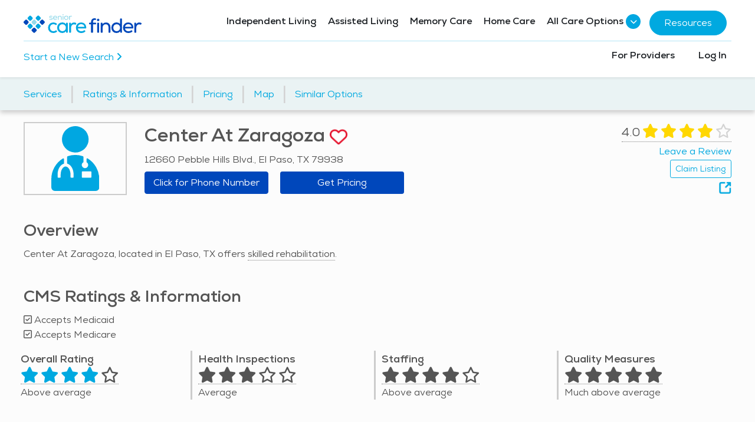

--- FILE ---
content_type: text/html; charset=utf-8
request_url: https://seniorcarefinder.com/providers/getsimilaroptionsnearby?ProviderId=62633&DetailListingRating=4.00&City=El%20Paso
body_size: 3238
content:

    <div>
        <div class="row g-mt-20 g-mt-40--md">
            <h2 id="SimilarOptions" class="h3 col-md-9">Similar Options Near El Paso</h2>
            <div class="col-md-3 d-none d-md-block">
                <a class="btn btn-block u-btn-outline-primary" href="/providers?SimilarToProviderId=62633">View All Similar Options</a>
            </div>
        </div>
        <div class="nearby-carousel carousel-impression-track" data-impression-track-type="3">

                <div class="slick-carousel-item nearby-carousel-item provider-search-result similar-options-link" data-href="https://seniorcarefinder.com/providers/31584/tx/el-paso/ignite-medical-resort-el-paso" data-provider-id="31584">
                    <a href="https://seniorcarefinder.com/providers/31584/tx/el-paso/ignite-medical-resort-el-paso" class="similar-options-link" target="_blank">
                            <div class="image-heart-container">
                                <img src="https://seniorcarefindercdn.azureedge.net/photos/971cf170-8b9f-4cb4-ae7a-380268e77ea9.png?preset=300x300"  class="img-cover" loading="lazy" />
                                <div class="dropdown saved-listings-dropdown-nearby-options d-inline-block heart">
                                    <button class="btn-no-styling saveListingSimilarOptionsButton" type="button" data-toggle="dropdown" data-provider-id="31584">
                                        <img class="favorite-icon heart-transparent" src="https://seniorcarefindercdn.azureedge.net/Images/heart-transparent-white.png" />
                                    </button>
                                    <div class="dropdown-menu dropdown-menu-right top-z-index"></div>
                                </div>
                            </div>
                        <div class="nearby-content g-pa-10 d-flex flex-column">
                                <div class="row">
                                    <div class="col-auto pr-0">
                                                <span class="g-font-size-16 mr-1">3.0</span>
                                            <span class="help-modal" data-toggle="modal" data-target="#overall-rating-modal" data-modal-id="31584">
                                                        <span class="fa fa-star gold g-font-size-20"></span>
                                                        <span class="fa fa-star gold g-font-size-20"></span>
                                                        <span class="fa fa-star gold g-font-size-20"></span>
                                                            <span class="fa-regular fa-star lightgray g-font-size-20"></span>
                                                            <span class="fa-regular fa-star lightgray g-font-size-20"></span>
                                            </span>
                                    </div>
                                    <div class="col text-right pl-0">
                                            <span class="fa fa-check-circle grey g-font-size-20"></span>
                                    </div>
                                </div>
                                <div class="row">
                                    <div class="col">
                                        <h5 class="g-height-60 similar-options-header" title="Ignite Medical Resort El Paso">
                                            <a target="_blank" href="https://seniorcarefinder.com/providers/31584/tx/el-paso/ignite-medical-resort-el-paso">Ignite Medical Resort El Paso</a>
                                        </h5>
                                    </div>
                                </div>
                            <p class="mb-0 g-font-size-12 ">3421 Joe Battle Boulevard, El Paso, TX 79936</p>

                            <a class="btn btn-provider btn-block mt-2" target="_blank" href="https://seniorcarefinder.com/providers/31584/tx/el-paso/ignite-medical-resort-el-paso" aria-label="Learn more about Ignite Medical Resort El Paso">Learn More</a>
                        </div>
                    </a>
                </div>
                <div class="slick-carousel-item nearby-carousel-item provider-search-result similar-options-link" data-href="https://seniorcarefinder.com/providers/28929/tx/el-paso/el-paso-health-rehabilitation" data-provider-id="28929">
                    <a href="https://seniorcarefinder.com/providers/28929/tx/el-paso/el-paso-health-rehabilitation" class="similar-options-link" target="_blank">
                            <div class="image-heart-container">
                                <img src="https://seniorcarefindercdn.azureedge.net/photos/a3740ed3-6705-442a-8cad-42631f038547.jpg?preset=300x300"  class="img-cover" loading="lazy" />
                                <div class="dropdown saved-listings-dropdown-nearby-options d-inline-block heart">
                                    <button class="btn-no-styling saveListingSimilarOptionsButton" type="button" data-toggle="dropdown" data-provider-id="28929">
                                        <img class="favorite-icon heart-transparent" src="https://seniorcarefindercdn.azureedge.net/Images/heart-transparent-white.png" />
                                    </button>
                                    <div class="dropdown-menu dropdown-menu-right top-z-index"></div>
                                </div>
                            </div>
                        <div class="nearby-content g-pa-10 d-flex flex-column">
                                <div class="row">
                                    <div class="col-auto pr-0">
                                                <span class="g-font-size-16 mr-1">2.0</span>
                                            <span class="help-modal" data-toggle="modal" data-target="#overall-rating-modal" data-modal-id="28929">
                                                        <span class="fa fa-star gold g-font-size-20"></span>
                                                        <span class="fa fa-star gold g-font-size-20"></span>
                                                            <span class="fa-regular fa-star lightgray g-font-size-20"></span>
                                                            <span class="fa-regular fa-star lightgray g-font-size-20"></span>
                                                            <span class="fa-regular fa-star lightgray g-font-size-20"></span>
                                            </span>
                                    </div>
                                    <div class="col text-right pl-0">
                                            <span class="fa fa-check-circle grey g-font-size-20"></span>
                                    </div>
                                </div>
                                <div class="row">
                                    <div class="col">
                                        <h5 class="g-height-60 similar-options-header" title="El Paso Health &amp; Rehabilitation">
                                            <a target="_blank" href="https://seniorcarefinder.com/providers/28929/tx/el-paso/el-paso-health-rehabilitation">El Paso Health &amp; Rehabilitation</a>
                                        </h5>
                                    </div>
                                </div>
                            <p class="mb-0 g-font-size-12 ">11525 Vista Del Sol Dr, El Paso, TX 79936</p>

                            <a class="btn btn-provider btn-block mt-2" target="_blank" href="https://seniorcarefinder.com/providers/28929/tx/el-paso/el-paso-health-rehabilitation" aria-label="Learn more about El Paso Health &amp; Rehabilitation">Learn More</a>
                        </div>
                    </a>
                </div>
                <div class="slick-carousel-item nearby-carousel-item provider-search-result similar-options-link" data-href="https://seniorcarefinder.com/providers/28844/tx/el-paso/pebble-creek-nursing-center" data-provider-id="28844">
                    <a href="https://seniorcarefinder.com/providers/28844/tx/el-paso/pebble-creek-nursing-center" class="similar-options-link" target="_blank">
                            <div class="image-heart-container">
                                <img src="https://seniorcarefindercdn.azureedge.net/photos/584a3f8a-339d-48b4-a1f6-d03628912b0b.jpg?preset=300x300"  class="img-cover" loading="lazy" />
                                <div class="dropdown saved-listings-dropdown-nearby-options d-inline-block heart">
                                    <button class="btn-no-styling saveListingSimilarOptionsButton" type="button" data-toggle="dropdown" data-provider-id="28844">
                                        <img class="favorite-icon heart-transparent" src="https://seniorcarefindercdn.azureedge.net/Images/heart-transparent-white.png" />
                                    </button>
                                    <div class="dropdown-menu dropdown-menu-right top-z-index"></div>
                                </div>
                            </div>
                        <div class="nearby-content g-pa-10 d-flex flex-column">
                                <div class="row">
                                    <div class="col-auto pr-0">
                                                <span class="g-font-size-16 mr-1">1.0</span>
                                            <span class="help-modal" data-toggle="modal" data-target="#overall-rating-modal" data-modal-id="28844">
                                                        <span class="fa fa-star gold g-font-size-20"></span>
                                                            <span class="fa-regular fa-star lightgray g-font-size-20"></span>
                                                            <span class="fa-regular fa-star lightgray g-font-size-20"></span>
                                                            <span class="fa-regular fa-star lightgray g-font-size-20"></span>
                                                            <span class="fa-regular fa-star lightgray g-font-size-20"></span>
                                            </span>
                                    </div>
                                    <div class="col text-right pl-0">
                                            <span class="fa fa-check-circle grey g-font-size-20"></span>
                                    </div>
                                </div>
                                <div class="row">
                                    <div class="col">
                                        <h5 class="g-height-60 similar-options-header" title="Pebble Creek Nursing Center">
                                            <a target="_blank" href="https://seniorcarefinder.com/providers/28844/tx/el-paso/pebble-creek-nursing-center">Pebble Creek Nursing Center</a>
                                        </h5>
                                    </div>
                                </div>
                            <p class="mb-0 g-font-size-12 ">11608 Scott Simpson Dr, El Paso, TX 79936</p>

                            <a class="btn btn-provider btn-block mt-2" target="_blank" href="https://seniorcarefinder.com/providers/28844/tx/el-paso/pebble-creek-nursing-center" aria-label="Learn more about Pebble Creek Nursing Center">Learn More</a>
                        </div>
                    </a>
                </div>
                <div class="slick-carousel-item nearby-carousel-item provider-search-result similar-options-link" data-href="https://seniorcarefinder.com/providers/28749/tx/el-paso/vista-hills-health-care-center" data-provider-id="28749">
                    <a href="https://seniorcarefinder.com/providers/28749/tx/el-paso/vista-hills-health-care-center" class="similar-options-link" target="_blank">
                            <div class="image-heart-container">
                                <img src="https://seniorcarefindercdn.azureedge.net/photos/e51d4d25-d3e0-45e5-a694-9d918dc605c4.jpg?preset=300x300"  class="img-cover" loading="lazy" />
                                <div class="dropdown saved-listings-dropdown-nearby-options d-inline-block heart">
                                    <button class="btn-no-styling saveListingSimilarOptionsButton" type="button" data-toggle="dropdown" data-provider-id="28749">
                                        <img class="favorite-icon heart-transparent" src="https://seniorcarefindercdn.azureedge.net/Images/heart-transparent-white.png" />
                                    </button>
                                    <div class="dropdown-menu dropdown-menu-right top-z-index"></div>
                                </div>
                            </div>
                        <div class="nearby-content g-pa-10 d-flex flex-column">
                                <div class="row">
                                    <div class="col-auto pr-0">
                                                <span class="g-font-size-16 mr-1">2.0</span>
                                            <span class="help-modal" data-toggle="modal" data-target="#overall-rating-modal" data-modal-id="28749">
                                                        <span class="fa fa-star gold g-font-size-20"></span>
                                                        <span class="fa fa-star gold g-font-size-20"></span>
                                                            <span class="fa-regular fa-star lightgray g-font-size-20"></span>
                                                            <span class="fa-regular fa-star lightgray g-font-size-20"></span>
                                                            <span class="fa-regular fa-star lightgray g-font-size-20"></span>
                                            </span>
                                    </div>
                                    <div class="col text-right pl-0">
                                            <span class="fa fa-check-circle grey g-font-size-20"></span>
                                    </div>
                                </div>
                                <div class="row">
                                    <div class="col">
                                        <h5 class="g-height-60 similar-options-header" title="Vista Hills Health Care Center">
                                            <a target="_blank" href="https://seniorcarefinder.com/providers/28749/tx/el-paso/vista-hills-health-care-center">Vista Hills Health Care Center</a>
                                        </h5>
                                    </div>
                                </div>
                            <p class="mb-0 g-font-size-12 ">1599 Lomaland Dr, El Paso, TX 79935</p>

                            <a class="btn btn-provider btn-block mt-2" target="_blank" href="https://seniorcarefinder.com/providers/28749/tx/el-paso/vista-hills-health-care-center" aria-label="Learn more about Vista Hills Health Care Center">Learn More</a>
                        </div>
                    </a>
                </div>
                <div class="slick-carousel-item nearby-carousel-item provider-search-result similar-options-link" data-href="https://seniorcarefinder.com/providers/31013/tx/el-paso/nazareth-living-care-center" data-provider-id="31013">
                    <a href="https://seniorcarefinder.com/providers/31013/tx/el-paso/nazareth-living-care-center" class="similar-options-link" target="_blank">
                            <div class="image-heart-container">
                                <img src="https://seniorcarefindercdn.azureedge.net/photos/ffb0fa6f-2132-4e06-bfe2-61cf17f6bf2f.jpg?preset=300x300"  class="img-cover" loading="lazy" />
                                <div class="dropdown saved-listings-dropdown-nearby-options d-inline-block heart">
                                    <button class="btn-no-styling saveListingSimilarOptionsButton" type="button" data-toggle="dropdown" data-provider-id="31013">
                                        <img class="favorite-icon heart-transparent" src="https://seniorcarefindercdn.azureedge.net/Images/heart-transparent-white.png" />
                                    </button>
                                    <div class="dropdown-menu dropdown-menu-right top-z-index"></div>
                                </div>
                            </div>
                        <div class="nearby-content g-pa-10 d-flex flex-column">
                                <div class="row">
                                    <div class="col-auto pr-0">
                                                <span class="g-font-size-16 mr-1">3.0</span>
                                            <span class="help-modal" data-toggle="modal" data-target="#overall-rating-modal" data-modal-id="31013">
                                                        <span class="fa fa-star gold g-font-size-20"></span>
                                                        <span class="fa fa-star gold g-font-size-20"></span>
                                                        <span class="fa fa-star gold g-font-size-20"></span>
                                                            <span class="fa-regular fa-star lightgray g-font-size-20"></span>
                                                            <span class="fa-regular fa-star lightgray g-font-size-20"></span>
                                            </span>
                                    </div>
                                    <div class="col text-right pl-0">
                                            <span class="fa fa-check-circle grey g-font-size-20"></span>
                                    </div>
                                </div>
                                <div class="row">
                                    <div class="col">
                                        <h5 class="g-height-60 similar-options-header" title="Nazareth Living Care Center">
                                            <a target="_blank" href="https://seniorcarefinder.com/providers/31013/tx/el-paso/nazareth-living-care-center">Nazareth Living Care Center</a>
                                        </h5>
                                    </div>
                                </div>
                            <p class="mb-0 g-font-size-12 ">1475 Raynolds St., El Paso, TX 79903</p>

                            <a class="btn btn-provider btn-block mt-2" target="_blank" href="https://seniorcarefinder.com/providers/31013/tx/el-paso/nazareth-living-care-center" aria-label="Learn more about Nazareth Living Care Center">Learn More</a>
                        </div>
                    </a>
                </div>
                <div class="slick-carousel-item nearby-carousel-item provider-search-result similar-options-link" data-href="https://seniorcarefinder.com/providers/31257/tx/el-paso/ambrosio-guillen-texas-state-veterans-home" data-provider-id="31257">
                    <a href="https://seniorcarefinder.com/providers/31257/tx/el-paso/ambrosio-guillen-texas-state-veterans-home" class="similar-options-link" target="_blank">
                            <div class="image-heart-container">
                                <img src="https://seniorcarefindercdn.azureedge.net/photos/30901b3b-fde4-4568-aedd-477ee04105f6.jpg?preset=300x300"  class="img-cover" loading="lazy" />
                                <div class="dropdown saved-listings-dropdown-nearby-options d-inline-block heart">
                                    <button class="btn-no-styling saveListingSimilarOptionsButton" type="button" data-toggle="dropdown" data-provider-id="31257">
                                        <img class="favorite-icon heart-transparent" src="https://seniorcarefindercdn.azureedge.net/Images/heart-transparent-white.png" />
                                    </button>
                                    <div class="dropdown-menu dropdown-menu-right top-z-index"></div>
                                </div>
                            </div>
                        <div class="nearby-content g-pa-10 d-flex flex-column">
                                <div class="row">
                                    <div class="col-auto pr-0">
                                                <span class="g-font-size-16 mr-1">4.0</span>
                                            <span class="help-modal" data-toggle="modal" data-target="#overall-rating-modal" data-modal-id="31257">
                                                        <span class="fa fa-star gold g-font-size-20"></span>
                                                        <span class="fa fa-star gold g-font-size-20"></span>
                                                        <span class="fa fa-star gold g-font-size-20"></span>
                                                        <span class="fa fa-star gold g-font-size-20"></span>
                                                            <span class="fa-regular fa-star lightgray g-font-size-20"></span>
                                            </span>
                                    </div>
                                    <div class="col text-right pl-0">
                                            <span class="fa fa-check-circle grey g-font-size-20"></span>
                                    </div>
                                </div>
                                <div class="row">
                                    <div class="col">
                                        <h5 class="g-height-60 similar-options-header" title="Ambrosio Guillen Texas State Veterans Home">
                                            <a target="_blank" href="https://seniorcarefinder.com/providers/31257/tx/el-paso/ambrosio-guillen-texas-state-veterans-home">Ambrosio Guillen Texas State Veterans Home</a>
                                        </h5>
                                    </div>
                                </div>
                            <p class="mb-0 g-font-size-12 ">9650 Kenworthy St, El Paso, TX 79924</p>

                            <a class="btn btn-provider btn-block mt-2" target="_blank" href="https://seniorcarefinder.com/providers/31257/tx/el-paso/ambrosio-guillen-texas-state-veterans-home" aria-label="Learn more about Ambrosio Guillen Texas State Veterans Home">Learn More</a>
                        </div>
                    </a>
                </div>
                <div class="slick-carousel-item nearby-carousel-item provider-search-result similar-options-link" data-href="https://seniorcarefinder.com/providers/47068/tx/el-paso/avir-at-patriot" data-provider-id="47068">
                    <a href="https://seniorcarefinder.com/providers/47068/tx/el-paso/avir-at-patriot" class="similar-options-link" target="_blank">
                            <div class="image-heart-container">
                                <img src="https://seniorcarefindercdn.azureedge.net/photos/3cfd3334-ae5b-4bc7-8542-458a48613b25.png?preset=300x300"  class="img-cover" loading="lazy" />
                                <div class="dropdown saved-listings-dropdown-nearby-options d-inline-block heart">
                                    <button class="btn-no-styling saveListingSimilarOptionsButton" type="button" data-toggle="dropdown" data-provider-id="47068">
                                        <img class="favorite-icon heart-transparent" src="https://seniorcarefindercdn.azureedge.net/Images/heart-transparent-white.png" />
                                    </button>
                                    <div class="dropdown-menu dropdown-menu-right top-z-index"></div>
                                </div>
                            </div>
                        <div class="nearby-content g-pa-10 d-flex flex-column">
                                <div class="row">
                                    <div class="col-auto pr-0">
                                                <span class="g-font-size-16 mr-1">1.0</span>
                                            <span class="help-modal" data-toggle="modal" data-target="#overall-rating-modal" data-modal-id="47068">
                                                        <span class="fa fa-star gold g-font-size-20"></span>
                                                            <span class="fa-regular fa-star lightgray g-font-size-20"></span>
                                                            <span class="fa-regular fa-star lightgray g-font-size-20"></span>
                                                            <span class="fa-regular fa-star lightgray g-font-size-20"></span>
                                                            <span class="fa-regular fa-star lightgray g-font-size-20"></span>
                                            </span>
                                    </div>
                                    <div class="col text-right pl-0">
                                            <span class="fa fa-check-circle grey g-font-size-20"></span>
                                    </div>
                                </div>
                                <div class="row">
                                    <div class="col">
                                        <h5 class="g-height-60 similar-options-header" title="Avir At Patriot">
                                            <a target="_blank" href="https://seniorcarefinder.com/providers/47068/tx/el-paso/avir-at-patriot">Avir At Patriot</a>
                                        </h5>
                                    </div>
                                </div>
                            <p class="mb-0 g-font-size-12 ">11490 Gateway North Blvd., El Paso, TX 79934</p>

                            <a class="btn btn-provider btn-block mt-2" target="_blank" href="https://seniorcarefinder.com/providers/47068/tx/el-paso/avir-at-patriot" aria-label="Learn more about Avir At Patriot">Learn More</a>
                        </div>
                    </a>
                </div>
                <div class="slick-carousel-item nearby-carousel-item provider-search-result similar-options-link" data-href="https://seniorcarefinder.com/providers/30894/tx/el-paso/franklin-heights-nursing-rehabilitation" data-provider-id="30894">
                    <a href="https://seniorcarefinder.com/providers/30894/tx/el-paso/franklin-heights-nursing-rehabilitation" class="similar-options-link" target="_blank">
                            <div class="image-heart-container">
                                <img src="https://seniorcarefindercdn.azureedge.net/photos/14a69a5e-7890-4035-8c88-12def4d7d66b.jpg?preset=300x300"  class="img-cover" loading="lazy" />
                                <div class="dropdown saved-listings-dropdown-nearby-options d-inline-block heart">
                                    <button class="btn-no-styling saveListingSimilarOptionsButton" type="button" data-toggle="dropdown" data-provider-id="30894">
                                        <img class="favorite-icon heart-transparent" src="https://seniorcarefindercdn.azureedge.net/Images/heart-transparent-white.png" />
                                    </button>
                                    <div class="dropdown-menu dropdown-menu-right top-z-index"></div>
                                </div>
                            </div>
                        <div class="nearby-content g-pa-10 d-flex flex-column">
                                <div class="row">
                                    <div class="col-auto pr-0">
                                                <span class="g-font-size-16 mr-1">2.0</span>
                                            <span class="help-modal" data-toggle="modal" data-target="#overall-rating-modal" data-modal-id="30894">
                                                        <span class="fa fa-star gold g-font-size-20"></span>
                                                        <span class="fa fa-star gold g-font-size-20"></span>
                                                            <span class="fa-regular fa-star lightgray g-font-size-20"></span>
                                                            <span class="fa-regular fa-star lightgray g-font-size-20"></span>
                                                            <span class="fa-regular fa-star lightgray g-font-size-20"></span>
                                            </span>
                                    </div>
                                    <div class="col text-right pl-0">
                                            <span class="fa fa-check-circle grey g-font-size-20"></span>
                                    </div>
                                </div>
                                <div class="row">
                                    <div class="col">
                                        <h5 class="g-height-60 similar-options-header" title="Franklin Heights Nursing &amp; Rehabilitation">
                                            <a target="_blank" href="https://seniorcarefinder.com/providers/30894/tx/el-paso/franklin-heights-nursing-rehabilitation">Franklin Heights Nursing &amp; Rehabilitation</a>
                                        </h5>
                                    </div>
                                </div>
                            <p class="mb-0 g-font-size-12 ">223 S Resler, El Paso, TX 79912</p>

                            <a class="btn btn-provider btn-block mt-2" target="_blank" href="https://seniorcarefinder.com/providers/30894/tx/el-paso/franklin-heights-nursing-rehabilitation" aria-label="Learn more about Franklin Heights Nursing &amp; Rehabilitation">Learn More</a>
                        </div>
                    </a>
                </div>
                <div class="slick-carousel-item nearby-carousel-item provider-search-result similar-options-link" data-href="https://seniorcarefinder.com/providers/30677/tx/el-paso/white-acres-wellness-rehabilitation" data-provider-id="30677">
                    <a href="https://seniorcarefinder.com/providers/30677/tx/el-paso/white-acres-wellness-rehabilitation" class="similar-options-link" target="_blank">
                            <div class="image-heart-container">
                                <img src="https://seniorcarefindercdn.azureedge.net/photos/83c90fd4-4404-42d9-b09a-62d57030e4cf.jpeg?preset=300w"  class="img-contain" loading="lazy" />
                                <div class="dropdown saved-listings-dropdown-nearby-options d-inline-block heart">
                                    <button class="btn-no-styling saveListingSimilarOptionsButton" type="button" data-toggle="dropdown" data-provider-id="30677">
                                        <img class="favorite-icon heart-transparent" src="https://seniorcarefindercdn.azureedge.net/Images/heart-transparent-white.png" />
                                    </button>
                                    <div class="dropdown-menu dropdown-menu-right top-z-index"></div>
                                </div>
                            </div>
                        <div class="nearby-content g-pa-10 d-flex flex-column">
                                <div class="row">
                                    <div class="col-auto pr-0">
                                                <span class="g-font-size-16 mr-1">2.0</span>
                                            <span class="help-modal" data-toggle="modal" data-target="#overall-rating-modal" data-modal-id="30677">
                                                        <span class="fa fa-star gold g-font-size-20"></span>
                                                        <span class="fa fa-star gold g-font-size-20"></span>
                                                            <span class="fa-regular fa-star lightgray g-font-size-20"></span>
                                                            <span class="fa-regular fa-star lightgray g-font-size-20"></span>
                                                            <span class="fa-regular fa-star lightgray g-font-size-20"></span>
                                            </span>
                                    </div>
                                    <div class="col text-right pl-0">
                                            <span class="fa fa-check-circle grey g-font-size-20"></span>
                                    </div>
                                </div>
                                <div class="row">
                                    <div class="col">
                                        <h5 class="g-height-60 similar-options-header" title="White Acres Wellness &amp; Rehabilitation">
                                            <a target="_blank" href="https://seniorcarefinder.com/providers/30677/tx/el-paso/white-acres-wellness-rehabilitation">White Acres Wellness &amp; Rehabilitation</a>
                                        </h5>
                                    </div>
                                </div>
                            <p class="mb-0 g-font-size-12 ">7304 Good Samaritan Court, El Paso, TX 79912</p>

                            <a class="btn btn-provider btn-block mt-2" target="_blank" href="https://seniorcarefinder.com/providers/30677/tx/el-paso/white-acres-wellness-rehabilitation" aria-label="Learn more about White Acres Wellness &amp; Rehabilitation">Learn More</a>
                        </div>
                    </a>
                </div>
        </div>
        <div class="d-md-none g-mt-10">
            <a class="btn btn-block u-btn-outline-primary" href="/providers?SimilarToProviderId=62633">View All Similar Options</a>
        </div>
    </div>


--- FILE ---
content_type: text/html; charset=utf-8
request_url: https://www.google.com/recaptcha/api2/aframe
body_size: 153
content:
<!DOCTYPE HTML><html><head><meta http-equiv="content-type" content="text/html; charset=UTF-8"></head><body><script nonce="YJFe6egW_yUBXbBPK4KfnQ">/** Anti-fraud and anti-abuse applications only. See google.com/recaptcha */ try{var clients={'sodar':'https://pagead2.googlesyndication.com/pagead/sodar?'};window.addEventListener("message",function(a){try{if(a.source===window.parent){var b=JSON.parse(a.data);var c=clients[b['id']];if(c){var d=document.createElement('img');d.src=c+b['params']+'&rc='+(localStorage.getItem("rc::a")?sessionStorage.getItem("rc::b"):"");window.document.body.appendChild(d);sessionStorage.setItem("rc::e",parseInt(sessionStorage.getItem("rc::e")||0)+1);localStorage.setItem("rc::h",'1769243689231');}}}catch(b){}});window.parent.postMessage("_grecaptcha_ready", "*");}catch(b){}</script></body></html>

--- FILE ---
content_type: text/css
request_url: https://seniorcarefindercdn.azureedge.net/dist/css/vendor.min.css?v=gLNuFrQePieQxU9rpJ+Um2tUlcrQcBglkJ+wZ4Iu8z4=
body_size: 58807
content:
/*!
 * Bootstrap v4.4.1 (https://getbootstrap.com/)
 * Copyright 2011-2019 The Bootstrap Authors
 * Copyright 2011-2019 Twitter, Inc.
 * Licensed under MIT (https://github.com/twbs/bootstrap/blob/master/LICENSE)
 */
:root{--blue:#007bff;--indigo:#6610f2;--purple:#6f42c1;--pink:#e83e8c;--red:#dc3545;--orange:#fd7e14;--yellow:#ffc107;--green:#28a745;--teal:#20c997;--cyan:#17a2b8;--white:#fff;--gray:#6c757d;--gray-dark:#343a40;--primary:#007bff;--secondary:#6c757d;--success:#28a745;--info:#17a2b8;--warning:#ffc107;--danger:#dc3545;--light:#f8f9fa;--dark:#343a40;--breakpoint-xs:0;--breakpoint-sm:576px;--breakpoint-md:768px;--breakpoint-lg:992px;--breakpoint-xl:1200px;--font-family-sans-serif:-apple-system,BlinkMacSystemFont,"Segoe UI",Roboto,"Helvetica Neue",Arial,"Noto Sans",sans-serif,"Apple Color Emoji","Segoe UI Emoji","Segoe UI Symbol","Noto Color Emoji";--font-family-monospace:SFMono-Regular,Menlo,Monaco,Consolas,"Liberation Mono","Courier New",monospace}*,::after,::before{box-sizing:border-box}html{font-family:sans-serif;line-height:1.15;-webkit-text-size-adjust:100%;-webkit-tap-highlight-color:transparent}article,aside,figcaption,figure,footer,header,hgroup,main,nav,section{display:block}body{margin:0;font-family:-apple-system,BlinkMacSystemFont,"Segoe UI",Roboto,"Helvetica Neue",Arial,"Noto Sans",sans-serif,"Apple Color Emoji","Segoe UI Emoji","Segoe UI Symbol","Noto Color Emoji";font-size:1rem;font-weight:400;line-height:1.5;color:#212529;text-align:left;background-color:#fff}[tabindex="-1"]:focus:not(:focus-visible){outline:0!important}hr{box-sizing:content-box;height:0;overflow:visible}h1,h2,h3,h4,h5,h6{margin-top:0;margin-bottom:.5rem}p{margin-top:0;margin-bottom:1rem}abbr[data-original-title],abbr[title]{text-decoration:underline;-webkit-text-decoration:underline dotted;text-decoration:underline dotted;cursor:help;border-bottom:0;-webkit-text-decoration-skip-ink:none;text-decoration-skip-ink:none}address{margin-bottom:1rem;font-style:normal;line-height:inherit}dl,ol,ul{margin-top:0;margin-bottom:1rem}ol ol,ol ul,ul ol,ul ul{margin-bottom:0}dt{font-weight:700}dd{margin-bottom:.5rem;margin-left:0}blockquote{margin:0 0 1rem}b,strong{font-weight:bolder}small{font-size:80%}sub,sup{position:relative;font-size:75%;line-height:0;vertical-align:baseline}sub{bottom:-.25em}sup{top:-.5em}a{color:#007bff;text-decoration:none;background-color:transparent}a:hover{color:#0056b3;text-decoration:underline}a:not([href]){color:inherit;text-decoration:none}a:not([href]):hover{color:inherit;text-decoration:none}code,kbd,pre,samp{font-family:SFMono-Regular,Menlo,Monaco,Consolas,"Liberation Mono","Courier New",monospace;font-size:1em}pre{margin-top:0;margin-bottom:1rem;overflow:auto}figure{margin:0 0 1rem}img{vertical-align:middle;border-style:none}svg{overflow:hidden;vertical-align:middle}table{border-collapse:collapse}caption{padding-top:.75rem;padding-bottom:.75rem;color:#6c757d;text-align:left;caption-side:bottom}th{text-align:inherit}label{display:inline-block;margin-bottom:.5rem}button{border-radius:0}button:focus{outline:1px dotted;outline:5px auto -webkit-focus-ring-color}button,input,optgroup,select,textarea{margin:0;font-family:inherit;font-size:inherit;line-height:inherit}button,input{overflow:visible}button,select{text-transform:none}select{word-wrap:normal}[type=button],[type=reset],[type=submit],button{-webkit-appearance:button}[type=button]:not(:disabled),[type=reset]:not(:disabled),[type=submit]:not(:disabled),button:not(:disabled){cursor:pointer}[type=button]::-moz-focus-inner,[type=reset]::-moz-focus-inner,[type=submit]::-moz-focus-inner,button::-moz-focus-inner{padding:0;border-style:none}input[type=checkbox],input[type=radio]{box-sizing:border-box;padding:0}input[type=date],input[type=datetime-local],input[type=month],input[type=time]{-webkit-appearance:listbox}textarea{overflow:auto;resize:vertical}fieldset{min-width:0;padding:0;margin:0;border:0}legend{display:block;width:100%;max-width:100%;padding:0;margin-bottom:.5rem;font-size:1.5rem;line-height:inherit;color:inherit;white-space:normal}progress{vertical-align:baseline}[type=number]::-webkit-inner-spin-button,[type=number]::-webkit-outer-spin-button{height:auto}[type=search]{outline-offset:-2px;-webkit-appearance:none}[type=search]::-webkit-search-decoration{-webkit-appearance:none}::-webkit-file-upload-button{font:inherit;-webkit-appearance:button}output{display:inline-block}summary{display:list-item;cursor:pointer}template{display:none}[hidden]{display:none!important}.h1,.h2,.h3,.h4,.h5,.h6,h1,h2,h3,h4,h5,h6{margin-bottom:.5rem;font-weight:700;line-height:1.2}.h1,h1{font-size:2.5rem}.h2,h2{font-size:2rem}.h3,h3{font-size:1.75rem}.h4,h4{font-size:1.5rem}.h5,h5{font-size:1.25rem}.h6,h6{font-size:1rem}.lead{font-size:1.25rem;font-weight:300}.display-1{font-size:6rem;font-weight:300;line-height:1.2}.display-2{font-size:5.5rem;font-weight:300;line-height:1.2}.display-3{font-size:4.5rem;font-weight:300;line-height:1.2}.display-4{font-size:3.5rem;font-weight:300;line-height:1.2}hr{margin-top:1rem;margin-bottom:1rem;border:0;border-top:1px solid rgba(0,0,0,.1)}.small,small{font-size:80%;font-weight:400}.mark,mark{padding:.2em;background-color:#fcf8e3}.list-unstyled{padding-left:0;list-style:none}.list-inline{padding-left:0;list-style:none}.list-inline-item{display:inline-block}.list-inline-item:not(:last-child){margin-right:.5rem}.initialism{font-size:90%;text-transform:uppercase}.blockquote{margin-bottom:1rem;font-size:1.25rem}.blockquote-footer{display:block;font-size:80%;color:#6c757d}.blockquote-footer::before{content:"— "}.img-fluid{max-width:100%;height:auto}.img-thumbnail{padding:.25rem;background-color:#fff;border:1px solid #dee2e6;border-radius:.25rem;max-width:100%;height:auto}.figure{display:inline-block}.figure-img{margin-bottom:.5rem;line-height:1}.figure-caption{font-size:90%;color:#6c757d}code{font-size:87.5%;color:#e83e8c;word-wrap:break-word}a>code{color:inherit}kbd{padding:.2rem .4rem;font-size:87.5%;color:#fff;background-color:#212529;border-radius:.2rem}kbd kbd{padding:0;font-size:100%;font-weight:700}pre{display:block;font-size:87.5%;color:#212529}pre code{font-size:inherit;color:inherit;word-break:normal}.pre-scrollable{max-height:340px;overflow-y:scroll}.container{width:100%;padding-right:15px;padding-left:15px;margin-right:auto;margin-left:auto}@media(min-width:576px){.container{max-width:540px}}@media(min-width:768px){.container{max-width:720px}}@media(min-width:992px){.container{max-width:960px}}@media(min-width:1200px){.container{max-width:1140px}}.container-fluid,.container-lg,.container-md,.container-sm,.container-xl{width:100%;padding-right:15px;padding-left:15px;margin-right:auto;margin-left:auto}@media(min-width:576px){.container,.container-sm{max-width:540px}}@media(min-width:768px){.container,.container-md,.container-sm{max-width:720px}}@media(min-width:992px){.container,.container-lg,.container-md,.container-sm{max-width:960px}}@media(min-width:1200px){.container,.container-lg,.container-md,.container-sm,.container-xl{max-width:1140px}}.row{display:-ms-flexbox;display:flex;-ms-flex-wrap:wrap;flex-wrap:wrap;margin-right:-15px;margin-left:-15px}.no-gutters{margin-right:0;margin-left:0}.no-gutters>.col,.no-gutters>[class*=col-]{padding-right:0;padding-left:0}.col,.col-1,.col-10,.col-11,.col-12,.col-2,.col-3,.col-4,.col-5,.col-6,.col-7,.col-8,.col-9,.col-auto,.col-lg,.col-lg-1,.col-lg-10,.col-lg-11,.col-lg-12,.col-lg-2,.col-lg-3,.col-lg-4,.col-lg-5,.col-lg-6,.col-lg-7,.col-lg-8,.col-lg-9,.col-lg-auto,.col-md,.col-md-1,.col-md-10,.col-md-11,.col-md-12,.col-md-2,.col-md-3,.col-md-4,.col-md-5,.col-md-6,.col-md-7,.col-md-8,.col-md-9,.col-md-auto,.col-sm,.col-sm-1,.col-sm-10,.col-sm-11,.col-sm-12,.col-sm-2,.col-sm-3,.col-sm-4,.col-sm-5,.col-sm-6,.col-sm-7,.col-sm-8,.col-sm-9,.col-sm-auto,.col-xl,.col-xl-1,.col-xl-10,.col-xl-11,.col-xl-12,.col-xl-2,.col-xl-3,.col-xl-4,.col-xl-5,.col-xl-6,.col-xl-7,.col-xl-8,.col-xl-9,.col-xl-auto{position:relative;width:100%;padding-right:15px;padding-left:15px}.col{-ms-flex-preferred-size:0;flex-basis:0;-ms-flex-positive:1;flex-grow:1;max-width:100%}.row-cols-1>*{-ms-flex:0 0 100%;flex:0 0 100%;max-width:100%}.row-cols-2>*{-ms-flex:0 0 50%;flex:0 0 50%;max-width:50%}.row-cols-3>*{-ms-flex:0 0 33.333333%;flex:0 0 33.333333%;max-width:33.333333%}.row-cols-4>*{-ms-flex:0 0 25%;flex:0 0 25%;max-width:25%}.row-cols-5>*{-ms-flex:0 0 20%;flex:0 0 20%;max-width:20%}.row-cols-6>*{-ms-flex:0 0 16.666667%;flex:0 0 16.666667%;max-width:16.666667%}.col-auto{-ms-flex:0 0 auto;flex:0 0 auto;width:auto;max-width:100%}.col-1{-ms-flex:0 0 8.333333%;flex:0 0 8.333333%;max-width:8.333333%}.col-2{-ms-flex:0 0 16.666667%;flex:0 0 16.666667%;max-width:16.666667%}.col-3{-ms-flex:0 0 25%;flex:0 0 25%;max-width:25%}.col-4{-ms-flex:0 0 33.333333%;flex:0 0 33.333333%;max-width:33.333333%}.col-5{-ms-flex:0 0 41.666667%;flex:0 0 41.666667%;max-width:41.666667%}.col-6{-ms-flex:0 0 50%;flex:0 0 50%;max-width:50%}.col-7{-ms-flex:0 0 58.333333%;flex:0 0 58.333333%;max-width:58.333333%}.col-8{-ms-flex:0 0 66.666667%;flex:0 0 66.666667%;max-width:66.666667%}.col-9{-ms-flex:0 0 75%;flex:0 0 75%;max-width:75%}.col-10{-ms-flex:0 0 83.333333%;flex:0 0 83.333333%;max-width:83.333333%}.col-11{-ms-flex:0 0 91.666667%;flex:0 0 91.666667%;max-width:91.666667%}.col-12{-ms-flex:0 0 100%;flex:0 0 100%;max-width:100%}.order-first{-ms-flex-order:-1;order:-1}.order-last{-ms-flex-order:13;order:13}.order-0{-ms-flex-order:0;order:0}.order-1{-ms-flex-order:1;order:1}.order-2{-ms-flex-order:2;order:2}.order-3{-ms-flex-order:3;order:3}.order-4{-ms-flex-order:4;order:4}.order-5{-ms-flex-order:5;order:5}.order-6{-ms-flex-order:6;order:6}.order-7{-ms-flex-order:7;order:7}.order-8{-ms-flex-order:8;order:8}.order-9{-ms-flex-order:9;order:9}.order-10{-ms-flex-order:10;order:10}.order-11{-ms-flex-order:11;order:11}.order-12{-ms-flex-order:12;order:12}.offset-1{margin-left:8.333333%}.offset-2{margin-left:16.666667%}.offset-3{margin-left:25%}.offset-4{margin-left:33.333333%}.offset-5{margin-left:41.666667%}.offset-6{margin-left:50%}.offset-7{margin-left:58.333333%}.offset-8{margin-left:66.666667%}.offset-9{margin-left:75%}.offset-10{margin-left:83.333333%}.offset-11{margin-left:91.666667%}@media(min-width:576px){.col-sm{-ms-flex-preferred-size:0;flex-basis:0;-ms-flex-positive:1;flex-grow:1;max-width:100%}.row-cols-sm-1>*{-ms-flex:0 0 100%;flex:0 0 100%;max-width:100%}.row-cols-sm-2>*{-ms-flex:0 0 50%;flex:0 0 50%;max-width:50%}.row-cols-sm-3>*{-ms-flex:0 0 33.333333%;flex:0 0 33.333333%;max-width:33.333333%}.row-cols-sm-4>*{-ms-flex:0 0 25%;flex:0 0 25%;max-width:25%}.row-cols-sm-5>*{-ms-flex:0 0 20%;flex:0 0 20%;max-width:20%}.row-cols-sm-6>*{-ms-flex:0 0 16.666667%;flex:0 0 16.666667%;max-width:16.666667%}.col-sm-auto{-ms-flex:0 0 auto;flex:0 0 auto;width:auto;max-width:100%}.col-sm-1{-ms-flex:0 0 8.333333%;flex:0 0 8.333333%;max-width:8.333333%}.col-sm-2{-ms-flex:0 0 16.666667%;flex:0 0 16.666667%;max-width:16.666667%}.col-sm-3{-ms-flex:0 0 25%;flex:0 0 25%;max-width:25%}.col-sm-4{-ms-flex:0 0 33.333333%;flex:0 0 33.333333%;max-width:33.333333%}.col-sm-5{-ms-flex:0 0 41.666667%;flex:0 0 41.666667%;max-width:41.666667%}.col-sm-6{-ms-flex:0 0 50%;flex:0 0 50%;max-width:50%}.col-sm-7{-ms-flex:0 0 58.333333%;flex:0 0 58.333333%;max-width:58.333333%}.col-sm-8{-ms-flex:0 0 66.666667%;flex:0 0 66.666667%;max-width:66.666667%}.col-sm-9{-ms-flex:0 0 75%;flex:0 0 75%;max-width:75%}.col-sm-10{-ms-flex:0 0 83.333333%;flex:0 0 83.333333%;max-width:83.333333%}.col-sm-11{-ms-flex:0 0 91.666667%;flex:0 0 91.666667%;max-width:91.666667%}.col-sm-12{-ms-flex:0 0 100%;flex:0 0 100%;max-width:100%}.order-sm-first{-ms-flex-order:-1;order:-1}.order-sm-last{-ms-flex-order:13;order:13}.order-sm-0{-ms-flex-order:0;order:0}.order-sm-1{-ms-flex-order:1;order:1}.order-sm-2{-ms-flex-order:2;order:2}.order-sm-3{-ms-flex-order:3;order:3}.order-sm-4{-ms-flex-order:4;order:4}.order-sm-5{-ms-flex-order:5;order:5}.order-sm-6{-ms-flex-order:6;order:6}.order-sm-7{-ms-flex-order:7;order:7}.order-sm-8{-ms-flex-order:8;order:8}.order-sm-9{-ms-flex-order:9;order:9}.order-sm-10{-ms-flex-order:10;order:10}.order-sm-11{-ms-flex-order:11;order:11}.order-sm-12{-ms-flex-order:12;order:12}.offset-sm-0{margin-left:0}.offset-sm-1{margin-left:8.333333%}.offset-sm-2{margin-left:16.666667%}.offset-sm-3{margin-left:25%}.offset-sm-4{margin-left:33.333333%}.offset-sm-5{margin-left:41.666667%}.offset-sm-6{margin-left:50%}.offset-sm-7{margin-left:58.333333%}.offset-sm-8{margin-left:66.666667%}.offset-sm-9{margin-left:75%}.offset-sm-10{margin-left:83.333333%}.offset-sm-11{margin-left:91.666667%}}@media(min-width:768px){.col-md{-ms-flex-preferred-size:0;flex-basis:0;-ms-flex-positive:1;flex-grow:1;max-width:100%}.row-cols-md-1>*{-ms-flex:0 0 100%;flex:0 0 100%;max-width:100%}.row-cols-md-2>*{-ms-flex:0 0 50%;flex:0 0 50%;max-width:50%}.row-cols-md-3>*{-ms-flex:0 0 33.333333%;flex:0 0 33.333333%;max-width:33.333333%}.row-cols-md-4>*{-ms-flex:0 0 25%;flex:0 0 25%;max-width:25%}.row-cols-md-5>*{-ms-flex:0 0 20%;flex:0 0 20%;max-width:20%}.row-cols-md-6>*{-ms-flex:0 0 16.666667%;flex:0 0 16.666667%;max-width:16.666667%}.col-md-auto{-ms-flex:0 0 auto;flex:0 0 auto;width:auto;max-width:100%}.col-md-1{-ms-flex:0 0 8.333333%;flex:0 0 8.333333%;max-width:8.333333%}.col-md-2{-ms-flex:0 0 16.666667%;flex:0 0 16.666667%;max-width:16.666667%}.col-md-3{-ms-flex:0 0 25%;flex:0 0 25%;max-width:25%}.col-md-4{-ms-flex:0 0 33.333333%;flex:0 0 33.333333%;max-width:33.333333%}.col-md-5{-ms-flex:0 0 41.666667%;flex:0 0 41.666667%;max-width:41.666667%}.col-md-6{-ms-flex:0 0 50%;flex:0 0 50%;max-width:50%}.col-md-7{-ms-flex:0 0 58.333333%;flex:0 0 58.333333%;max-width:58.333333%}.col-md-8{-ms-flex:0 0 66.666667%;flex:0 0 66.666667%;max-width:66.666667%}.col-md-9{-ms-flex:0 0 75%;flex:0 0 75%;max-width:75%}.col-md-10{-ms-flex:0 0 83.333333%;flex:0 0 83.333333%;max-width:83.333333%}.col-md-11{-ms-flex:0 0 91.666667%;flex:0 0 91.666667%;max-width:91.666667%}.col-md-12{-ms-flex:0 0 100%;flex:0 0 100%;max-width:100%}.order-md-first{-ms-flex-order:-1;order:-1}.order-md-last{-ms-flex-order:13;order:13}.order-md-0{-ms-flex-order:0;order:0}.order-md-1{-ms-flex-order:1;order:1}.order-md-2{-ms-flex-order:2;order:2}.order-md-3{-ms-flex-order:3;order:3}.order-md-4{-ms-flex-order:4;order:4}.order-md-5{-ms-flex-order:5;order:5}.order-md-6{-ms-flex-order:6;order:6}.order-md-7{-ms-flex-order:7;order:7}.order-md-8{-ms-flex-order:8;order:8}.order-md-9{-ms-flex-order:9;order:9}.order-md-10{-ms-flex-order:10;order:10}.order-md-11{-ms-flex-order:11;order:11}.order-md-12{-ms-flex-order:12;order:12}.offset-md-0{margin-left:0}.offset-md-1{margin-left:8.333333%}.offset-md-2{margin-left:16.666667%}.offset-md-3{margin-left:25%}.offset-md-4{margin-left:33.333333%}.offset-md-5{margin-left:41.666667%}.offset-md-6{margin-left:50%}.offset-md-7{margin-left:58.333333%}.offset-md-8{margin-left:66.666667%}.offset-md-9{margin-left:75%}.offset-md-10{margin-left:83.333333%}.offset-md-11{margin-left:91.666667%}}@media(min-width:992px){.col-lg{-ms-flex-preferred-size:0;flex-basis:0;-ms-flex-positive:1;flex-grow:1;max-width:100%}.row-cols-lg-1>*{-ms-flex:0 0 100%;flex:0 0 100%;max-width:100%}.row-cols-lg-2>*{-ms-flex:0 0 50%;flex:0 0 50%;max-width:50%}.row-cols-lg-3>*{-ms-flex:0 0 33.333333%;flex:0 0 33.333333%;max-width:33.333333%}.row-cols-lg-4>*{-ms-flex:0 0 25%;flex:0 0 25%;max-width:25%}.row-cols-lg-5>*{-ms-flex:0 0 20%;flex:0 0 20%;max-width:20%}.row-cols-lg-6>*{-ms-flex:0 0 16.666667%;flex:0 0 16.666667%;max-width:16.666667%}.col-lg-auto{-ms-flex:0 0 auto;flex:0 0 auto;width:auto;max-width:100%}.col-lg-1{-ms-flex:0 0 8.333333%;flex:0 0 8.333333%;max-width:8.333333%}.col-lg-2{-ms-flex:0 0 16.666667%;flex:0 0 16.666667%;max-width:16.666667%}.col-lg-3{-ms-flex:0 0 25%;flex:0 0 25%;max-width:25%}.col-lg-4{-ms-flex:0 0 33.333333%;flex:0 0 33.333333%;max-width:33.333333%}.col-lg-5{-ms-flex:0 0 41.666667%;flex:0 0 41.666667%;max-width:41.666667%}.col-lg-6{-ms-flex:0 0 50%;flex:0 0 50%;max-width:50%}.col-lg-7{-ms-flex:0 0 58.333333%;flex:0 0 58.333333%;max-width:58.333333%}.col-lg-8{-ms-flex:0 0 66.666667%;flex:0 0 66.666667%;max-width:66.666667%}.col-lg-9{-ms-flex:0 0 75%;flex:0 0 75%;max-width:75%}.col-lg-10{-ms-flex:0 0 83.333333%;flex:0 0 83.333333%;max-width:83.333333%}.col-lg-11{-ms-flex:0 0 91.666667%;flex:0 0 91.666667%;max-width:91.666667%}.col-lg-12{-ms-flex:0 0 100%;flex:0 0 100%;max-width:100%}.order-lg-first{-ms-flex-order:-1;order:-1}.order-lg-last{-ms-flex-order:13;order:13}.order-lg-0{-ms-flex-order:0;order:0}.order-lg-1{-ms-flex-order:1;order:1}.order-lg-2{-ms-flex-order:2;order:2}.order-lg-3{-ms-flex-order:3;order:3}.order-lg-4{-ms-flex-order:4;order:4}.order-lg-5{-ms-flex-order:5;order:5}.order-lg-6{-ms-flex-order:6;order:6}.order-lg-7{-ms-flex-order:7;order:7}.order-lg-8{-ms-flex-order:8;order:8}.order-lg-9{-ms-flex-order:9;order:9}.order-lg-10{-ms-flex-order:10;order:10}.order-lg-11{-ms-flex-order:11;order:11}.order-lg-12{-ms-flex-order:12;order:12}.offset-lg-0{margin-left:0}.offset-lg-1{margin-left:8.333333%}.offset-lg-2{margin-left:16.666667%}.offset-lg-3{margin-left:25%}.offset-lg-4{margin-left:33.333333%}.offset-lg-5{margin-left:41.666667%}.offset-lg-6{margin-left:50%}.offset-lg-7{margin-left:58.333333%}.offset-lg-8{margin-left:66.666667%}.offset-lg-9{margin-left:75%}.offset-lg-10{margin-left:83.333333%}.offset-lg-11{margin-left:91.666667%}}@media(min-width:1200px){.col-xl{-ms-flex-preferred-size:0;flex-basis:0;-ms-flex-positive:1;flex-grow:1;max-width:100%}.row-cols-xl-1>*{-ms-flex:0 0 100%;flex:0 0 100%;max-width:100%}.row-cols-xl-2>*{-ms-flex:0 0 50%;flex:0 0 50%;max-width:50%}.row-cols-xl-3>*{-ms-flex:0 0 33.333333%;flex:0 0 33.333333%;max-width:33.333333%}.row-cols-xl-4>*{-ms-flex:0 0 25%;flex:0 0 25%;max-width:25%}.row-cols-xl-5>*{-ms-flex:0 0 20%;flex:0 0 20%;max-width:20%}.row-cols-xl-6>*{-ms-flex:0 0 16.666667%;flex:0 0 16.666667%;max-width:16.666667%}.col-xl-auto{-ms-flex:0 0 auto;flex:0 0 auto;width:auto;max-width:100%}.col-xl-1{-ms-flex:0 0 8.333333%;flex:0 0 8.333333%;max-width:8.333333%}.col-xl-2{-ms-flex:0 0 16.666667%;flex:0 0 16.666667%;max-width:16.666667%}.col-xl-3{-ms-flex:0 0 25%;flex:0 0 25%;max-width:25%}.col-xl-4{-ms-flex:0 0 33.333333%;flex:0 0 33.333333%;max-width:33.333333%}.col-xl-5{-ms-flex:0 0 41.666667%;flex:0 0 41.666667%;max-width:41.666667%}.col-xl-6{-ms-flex:0 0 50%;flex:0 0 50%;max-width:50%}.col-xl-7{-ms-flex:0 0 58.333333%;flex:0 0 58.333333%;max-width:58.333333%}.col-xl-8{-ms-flex:0 0 66.666667%;flex:0 0 66.666667%;max-width:66.666667%}.col-xl-9{-ms-flex:0 0 75%;flex:0 0 75%;max-width:75%}.col-xl-10{-ms-flex:0 0 83.333333%;flex:0 0 83.333333%;max-width:83.333333%}.col-xl-11{-ms-flex:0 0 91.666667%;flex:0 0 91.666667%;max-width:91.666667%}.col-xl-12{-ms-flex:0 0 100%;flex:0 0 100%;max-width:100%}.order-xl-first{-ms-flex-order:-1;order:-1}.order-xl-last{-ms-flex-order:13;order:13}.order-xl-0{-ms-flex-order:0;order:0}.order-xl-1{-ms-flex-order:1;order:1}.order-xl-2{-ms-flex-order:2;order:2}.order-xl-3{-ms-flex-order:3;order:3}.order-xl-4{-ms-flex-order:4;order:4}.order-xl-5{-ms-flex-order:5;order:5}.order-xl-6{-ms-flex-order:6;order:6}.order-xl-7{-ms-flex-order:7;order:7}.order-xl-8{-ms-flex-order:8;order:8}.order-xl-9{-ms-flex-order:9;order:9}.order-xl-10{-ms-flex-order:10;order:10}.order-xl-11{-ms-flex-order:11;order:11}.order-xl-12{-ms-flex-order:12;order:12}.offset-xl-0{margin-left:0}.offset-xl-1{margin-left:8.333333%}.offset-xl-2{margin-left:16.666667%}.offset-xl-3{margin-left:25%}.offset-xl-4{margin-left:33.333333%}.offset-xl-5{margin-left:41.666667%}.offset-xl-6{margin-left:50%}.offset-xl-7{margin-left:58.333333%}.offset-xl-8{margin-left:66.666667%}.offset-xl-9{margin-left:75%}.offset-xl-10{margin-left:83.333333%}.offset-xl-11{margin-left:91.666667%}}.table{width:100%;margin-bottom:1rem;color:#212529}.table td,.table th{padding:.75rem;vertical-align:top;border-top:1px solid #dee2e6}.table thead th{vertical-align:bottom;border-bottom:2px solid #dee2e6}.table tbody+tbody{border-top:2px solid #dee2e6}.table-sm td,.table-sm th{padding:.3rem}.table-bordered{border:1px solid #dee2e6}.table-bordered td,.table-bordered th{border:1px solid #dee2e6}.table-bordered thead td,.table-bordered thead th{border-bottom-width:2px}.table-borderless tbody+tbody,.table-borderless td,.table-borderless th,.table-borderless thead th{border:0}.table-striped tbody tr:nth-of-type(odd){background-color:rgba(0,0,0,.05)}.table-hover tbody tr:hover{color:#212529;background-color:rgba(0,0,0,.075)}.table-primary,.table-primary>td,.table-primary>th{background-color:#b8daff}.table-primary tbody+tbody,.table-primary td,.table-primary th,.table-primary thead th{border-color:#7abaff}.table-hover .table-primary:hover{background-color:#9fcdff}.table-hover .table-primary:hover>td,.table-hover .table-primary:hover>th{background-color:#9fcdff}.table-secondary,.table-secondary>td,.table-secondary>th{background-color:#d6d8db}.table-secondary tbody+tbody,.table-secondary td,.table-secondary th,.table-secondary thead th{border-color:#b3b7bb}.table-hover .table-secondary:hover{background-color:#c8cbcf}.table-hover .table-secondary:hover>td,.table-hover .table-secondary:hover>th{background-color:#c8cbcf}.table-success,.table-success>td,.table-success>th{background-color:#c3e6cb}.table-success tbody+tbody,.table-success td,.table-success th,.table-success thead th{border-color:#8fd19e}.table-hover .table-success:hover{background-color:#b1dfbb}.table-hover .table-success:hover>td,.table-hover .table-success:hover>th{background-color:#b1dfbb}.table-info,.table-info>td,.table-info>th{background-color:#bee5eb}.table-info tbody+tbody,.table-info td,.table-info th,.table-info thead th{border-color:#86cfda}.table-hover .table-info:hover{background-color:#abdde5}.table-hover .table-info:hover>td,.table-hover .table-info:hover>th{background-color:#abdde5}.table-warning,.table-warning>td,.table-warning>th{background-color:#ffeeba}.table-warning tbody+tbody,.table-warning td,.table-warning th,.table-warning thead th{border-color:#ffdf7e}.table-hover .table-warning:hover{background-color:#ffe8a1}.table-hover .table-warning:hover>td,.table-hover .table-warning:hover>th{background-color:#ffe8a1}.table-danger,.table-danger>td,.table-danger>th{background-color:#f5c6cb}.table-danger tbody+tbody,.table-danger td,.table-danger th,.table-danger thead th{border-color:#ed969e}.table-hover .table-danger:hover{background-color:#f1b0b7}.table-hover .table-danger:hover>td,.table-hover .table-danger:hover>th{background-color:#f1b0b7}.table-light,.table-light>td,.table-light>th{background-color:#fdfdfe}.table-light tbody+tbody,.table-light td,.table-light th,.table-light thead th{border-color:#fbfcfc}.table-hover .table-light:hover{background-color:#ececf6}.table-hover .table-light:hover>td,.table-hover .table-light:hover>th{background-color:#ececf6}.table-dark,.table-dark>td,.table-dark>th{background-color:#c6c8ca}.table-dark tbody+tbody,.table-dark td,.table-dark th,.table-dark thead th{border-color:#95999c}.table-hover .table-dark:hover{background-color:#b9bbbe}.table-hover .table-dark:hover>td,.table-hover .table-dark:hover>th{background-color:#b9bbbe}.table-active,.table-active>td,.table-active>th{background-color:rgba(0,0,0,.075)}.table-hover .table-active:hover{background-color:rgba(0,0,0,.075)}.table-hover .table-active:hover>td,.table-hover .table-active:hover>th{background-color:rgba(0,0,0,.075)}.table .thead-dark th{color:#fff;background-color:#343a40;border-color:#454d55}.table .thead-light th{color:#495057;background-color:#e9ecef;border-color:#dee2e6}.table-dark{color:#fff;background-color:#343a40}.table-dark td,.table-dark th,.table-dark thead th{border-color:#454d55}.table-dark.table-bordered{border:0}.table-dark.table-striped tbody tr:nth-of-type(odd){background-color:rgba(255,255,255,.05)}.table-dark.table-hover tbody tr:hover{color:#fff;background-color:rgba(255,255,255,.075)}@media(max-width:575.98px){.table-responsive-sm{display:block;width:100%;overflow-x:auto;-webkit-overflow-scrolling:touch}.table-responsive-sm>.table-bordered{border:0}}@media(max-width:767.98px){.table-responsive-md{display:block;width:100%;overflow-x:auto;-webkit-overflow-scrolling:touch}.table-responsive-md>.table-bordered{border:0}}@media(max-width:991.98px){.table-responsive-lg{display:block;width:100%;overflow-x:auto;-webkit-overflow-scrolling:touch}.table-responsive-lg>.table-bordered{border:0}}@media(max-width:1199.98px){.table-responsive-xl{display:block;width:100%;overflow-x:auto;-webkit-overflow-scrolling:touch}.table-responsive-xl>.table-bordered{border:0}}.table-responsive{display:block;width:100%;overflow-x:auto;-webkit-overflow-scrolling:touch}.table-responsive>.table-bordered{border:0}.form-control{display:block;width:100%;height:calc(1.5em + .75rem + 2px);padding:.375rem .75rem;font-size:1rem;font-weight:400;line-height:1.5;color:#495057;background-color:#fff;background-clip:padding-box;border:1px solid #ced4da;border-radius:.25rem;transition:border-color .15s ease-in-out,box-shadow .15s ease-in-out}@media(prefers-reduced-motion:reduce){.form-control{transition:none}}.form-control::-ms-expand{background-color:transparent;border:0}.form-control:-moz-focusring{color:transparent;text-shadow:0 0 0 #495057}.form-control:focus{color:#495057;background-color:#fff;border-color:#80bdff;outline:0;box-shadow:0 0 0 .2rem rgba(0,123,255,.25)}.form-control::-webkit-input-placeholder{color:#6c757d;opacity:1}.form-control::-moz-placeholder{color:#6c757d;opacity:1}.form-control:-ms-input-placeholder{color:#6c757d;opacity:1}.form-control::-ms-input-placeholder{color:#6c757d;opacity:1}.form-control::placeholder{color:#6c757d;opacity:1}.form-control:disabled,.form-control[readonly]{background-color:#e9ecef;opacity:1}select.form-control:focus::-ms-value{color:#495057;background-color:#fff}.form-control-file,.form-control-range{display:block;width:100%}.col-form-label{padding-top:calc(.375rem + 1px);padding-bottom:calc(.375rem + 1px);margin-bottom:0;font-size:inherit;line-height:1.5}.col-form-label-lg{padding-top:calc(.5rem + 1px);padding-bottom:calc(.5rem + 1px);font-size:1.25rem;line-height:1.5}.col-form-label-sm{padding-top:calc(.25rem + 1px);padding-bottom:calc(.25rem + 1px);font-size:.875rem;line-height:1.5}.form-control-plaintext{display:block;width:100%;padding:.375rem 0;margin-bottom:0;font-size:1rem;line-height:1.5;color:#212529;background-color:transparent;border:solid transparent;border-width:1px 0}.form-control-plaintext.form-control-lg,.form-control-plaintext.form-control-sm{padding-right:0;padding-left:0}.form-control-sm{height:calc(1.5em + .5rem + 2px);padding:.25rem .5rem;font-size:.875rem;line-height:1.5;border-radius:.2rem}.form-control-lg{height:calc(1.5em + 1rem + 2px);padding:.5rem 1rem;font-size:1.25rem;line-height:1.5;border-radius:.3rem}select.form-control[multiple],select.form-control[size]{height:auto}textarea.form-control{height:auto}.form-group{margin-bottom:1rem}.form-text{display:block;margin-top:.25rem}.form-row{display:-ms-flexbox;display:flex;-ms-flex-wrap:wrap;flex-wrap:wrap;margin-right:-5px;margin-left:-5px}.form-row>.col,.form-row>[class*=col-]{padding-right:5px;padding-left:5px}.form-check{position:relative;display:block;padding-left:1.25rem}.form-check-input{position:absolute;margin-top:.3rem;margin-left:-1.25rem}.form-check-input:disabled~.form-check-label,.form-check-input[disabled]~.form-check-label{color:#6c757d}.form-check-label{margin-bottom:0}.form-check-inline{display:-ms-inline-flexbox;display:inline-flex;-ms-flex-align:center;align-items:center;padding-left:0;margin-right:.75rem}.form-check-inline .form-check-input{position:static;margin-top:0;margin-right:.3125rem;margin-left:0}.valid-feedback{display:none;width:100%;margin-top:.25rem;font-size:80%;color:#28a745}.valid-tooltip{position:absolute;top:100%;z-index:5;display:none;max-width:100%;padding:.25rem .5rem;margin-top:.1rem;font-size:.875rem;line-height:1.5;color:#fff;background-color:rgba(40,167,69,.9);border-radius:.25rem}.is-valid~.valid-feedback,.is-valid~.valid-tooltip,.was-validated :valid~.valid-feedback,.was-validated :valid~.valid-tooltip{display:block}.form-control.is-valid,.was-validated .form-control:valid{border-color:#28a745;padding-right:calc(1.5em + .75rem);background-image:url("data:image/svg+xml,%3csvg xmlns='http://www.w3.org/2000/svg' width='8' height='8' viewBox='0 0 8 8'%3e%3cpath fill='%2328a745' d='M2.3 6.73L.6 4.53c-.4-1.04.46-1.4 1.1-.8l1.1 1.4 3.4-3.8c.6-.63 1.6-.27 1.2.7l-4 4.6c-.43.5-.8.4-1.1.1z'/%3e%3c/svg%3e");background-repeat:no-repeat;background-position:right calc(.375em + .1875rem) center;background-size:calc(.75em + .375rem) calc(.75em + .375rem)}.form-control.is-valid:focus,.was-validated .form-control:valid:focus{border-color:#28a745;box-shadow:0 0 0 .2rem rgba(40,167,69,.25)}.was-validated textarea.form-control:valid,textarea.form-control.is-valid{padding-right:calc(1.5em + .75rem);background-position:top calc(.375em + .1875rem) right calc(.375em + .1875rem)}.custom-select.is-valid,.was-validated .custom-select:valid{border-color:#28a745;padding-right:calc(.75em + 2.3125rem);background:url("data:image/svg+xml,%3csvg xmlns='http://www.w3.org/2000/svg' width='4' height='5' viewBox='0 0 4 5'%3e%3cpath fill='%23343a40' d='M2 0L0 2h4zm0 5L0 3h4z'/%3e%3c/svg%3e") no-repeat right .75rem center/8px 10px,url("data:image/svg+xml,%3csvg xmlns='http://www.w3.org/2000/svg' width='8' height='8' viewBox='0 0 8 8'%3e%3cpath fill='%2328a745' d='M2.3 6.73L.6 4.53c-.4-1.04.46-1.4 1.1-.8l1.1 1.4 3.4-3.8c.6-.63 1.6-.27 1.2.7l-4 4.6c-.43.5-.8.4-1.1.1z'/%3e%3c/svg%3e") #fff no-repeat center right 1.75rem/calc(.75em + .375rem) calc(.75em + .375rem)}.custom-select.is-valid:focus,.was-validated .custom-select:valid:focus{border-color:#28a745;box-shadow:0 0 0 .2rem rgba(40,167,69,.25)}.form-check-input.is-valid~.form-check-label,.was-validated .form-check-input:valid~.form-check-label{color:#28a745}.form-check-input.is-valid~.valid-feedback,.form-check-input.is-valid~.valid-tooltip,.was-validated .form-check-input:valid~.valid-feedback,.was-validated .form-check-input:valid~.valid-tooltip{display:block}.custom-control-input.is-valid~.custom-control-label,.was-validated .custom-control-input:valid~.custom-control-label{color:#28a745}.custom-control-input.is-valid~.custom-control-label::before,.was-validated .custom-control-input:valid~.custom-control-label::before{border-color:#28a745}.custom-control-input.is-valid:checked~.custom-control-label::before,.was-validated .custom-control-input:valid:checked~.custom-control-label::before{border-color:#34ce57;background-color:#34ce57}.custom-control-input.is-valid:focus~.custom-control-label::before,.was-validated .custom-control-input:valid:focus~.custom-control-label::before{box-shadow:0 0 0 .2rem rgba(40,167,69,.25)}.custom-control-input.is-valid:focus:not(:checked)~.custom-control-label::before,.was-validated .custom-control-input:valid:focus:not(:checked)~.custom-control-label::before{border-color:#28a745}.custom-file-input.is-valid~.custom-file-label,.was-validated .custom-file-input:valid~.custom-file-label{border-color:#28a745}.custom-file-input.is-valid:focus~.custom-file-label,.was-validated .custom-file-input:valid:focus~.custom-file-label{border-color:#28a745;box-shadow:0 0 0 .2rem rgba(40,167,69,.25)}.invalid-feedback{display:none;width:100%;margin-top:.25rem;font-size:80%;color:#dc3545}.invalid-tooltip{position:absolute;top:100%;z-index:5;display:none;max-width:100%;padding:.25rem .5rem;margin-top:.1rem;font-size:.875rem;line-height:1.5;color:#fff;background-color:rgba(220,53,69,.9);border-radius:.25rem}.is-invalid~.invalid-feedback,.is-invalid~.invalid-tooltip,.was-validated :invalid~.invalid-feedback,.was-validated :invalid~.invalid-tooltip{display:block}.form-control.is-invalid,.was-validated .form-control:invalid{border-color:#dc3545;padding-right:calc(1.5em + .75rem);background-image:url("data:image/svg+xml,%3csvg xmlns='http://www.w3.org/2000/svg' width='12' height='12' fill='none' stroke='%23dc3545' viewBox='0 0 12 12'%3e%3ccircle cx='6' cy='6' r='4.5'/%3e%3cpath stroke-linejoin='round' d='M5.8 3.6h.4L6 6.5z'/%3e%3ccircle cx='6' cy='8.2' r='.6' fill='%23dc3545' stroke='none'/%3e%3c/svg%3e");background-repeat:no-repeat;background-position:right calc(.375em + .1875rem) center;background-size:calc(.75em + .375rem) calc(.75em + .375rem)}.form-control.is-invalid:focus,.was-validated .form-control:invalid:focus{border-color:#dc3545;box-shadow:0 0 0 .2rem rgba(220,53,69,.25)}.was-validated textarea.form-control:invalid,textarea.form-control.is-invalid{padding-right:calc(1.5em + .75rem);background-position:top calc(.375em + .1875rem) right calc(.375em + .1875rem)}.custom-select.is-invalid,.was-validated .custom-select:invalid{border-color:#dc3545;padding-right:calc(.75em + 2.3125rem);background:url("data:image/svg+xml,%3csvg xmlns='http://www.w3.org/2000/svg' width='4' height='5' viewBox='0 0 4 5'%3e%3cpath fill='%23343a40' d='M2 0L0 2h4zm0 5L0 3h4z'/%3e%3c/svg%3e") no-repeat right .75rem center/8px 10px,url("data:image/svg+xml,%3csvg xmlns='http://www.w3.org/2000/svg' width='12' height='12' fill='none' stroke='%23dc3545' viewBox='0 0 12 12'%3e%3ccircle cx='6' cy='6' r='4.5'/%3e%3cpath stroke-linejoin='round' d='M5.8 3.6h.4L6 6.5z'/%3e%3ccircle cx='6' cy='8.2' r='.6' fill='%23dc3545' stroke='none'/%3e%3c/svg%3e") #fff no-repeat center right 1.75rem/calc(.75em + .375rem) calc(.75em + .375rem)}.custom-select.is-invalid:focus,.was-validated .custom-select:invalid:focus{border-color:#dc3545;box-shadow:0 0 0 .2rem rgba(220,53,69,.25)}.form-check-input.is-invalid~.form-check-label,.was-validated .form-check-input:invalid~.form-check-label{color:#dc3545}.form-check-input.is-invalid~.invalid-feedback,.form-check-input.is-invalid~.invalid-tooltip,.was-validated .form-check-input:invalid~.invalid-feedback,.was-validated .form-check-input:invalid~.invalid-tooltip{display:block}.custom-control-input.is-invalid~.custom-control-label,.was-validated .custom-control-input:invalid~.custom-control-label{color:#dc3545}.custom-control-input.is-invalid~.custom-control-label::before,.was-validated .custom-control-input:invalid~.custom-control-label::before{border-color:#dc3545}.custom-control-input.is-invalid:checked~.custom-control-label::before,.was-validated .custom-control-input:invalid:checked~.custom-control-label::before{border-color:#e4606d;background-color:#e4606d}.custom-control-input.is-invalid:focus~.custom-control-label::before,.was-validated .custom-control-input:invalid:focus~.custom-control-label::before{box-shadow:0 0 0 .2rem rgba(220,53,69,.25)}.custom-control-input.is-invalid:focus:not(:checked)~.custom-control-label::before,.was-validated .custom-control-input:invalid:focus:not(:checked)~.custom-control-label::before{border-color:#dc3545}.custom-file-input.is-invalid~.custom-file-label,.was-validated .custom-file-input:invalid~.custom-file-label{border-color:#dc3545}.custom-file-input.is-invalid:focus~.custom-file-label,.was-validated .custom-file-input:invalid:focus~.custom-file-label{border-color:#dc3545;box-shadow:0 0 0 .2rem rgba(220,53,69,.25)}.form-inline{display:-ms-flexbox;display:flex;-ms-flex-flow:row wrap;flex-flow:row wrap;-ms-flex-align:center;align-items:center}.form-inline .form-check{width:100%}@media(min-width:576px){.form-inline label{display:-ms-flexbox;display:flex;-ms-flex-align:center;align-items:center;-ms-flex-pack:center;justify-content:center;margin-bottom:0}.form-inline .form-group{display:-ms-flexbox;display:flex;-ms-flex:0 0 auto;flex:0 0 auto;-ms-flex-flow:row wrap;flex-flow:row wrap;-ms-flex-align:center;align-items:center;margin-bottom:0}.form-inline .form-control{display:inline-block;width:auto;vertical-align:middle}.form-inline .form-control-plaintext{display:inline-block}.form-inline .custom-select,.form-inline .input-group{width:auto}.form-inline .form-check{display:-ms-flexbox;display:flex;-ms-flex-align:center;align-items:center;-ms-flex-pack:center;justify-content:center;width:auto;padding-left:0}.form-inline .form-check-input{position:relative;-ms-flex-negative:0;flex-shrink:0;margin-top:0;margin-right:.25rem;margin-left:0}.form-inline .custom-control{-ms-flex-align:center;align-items:center;-ms-flex-pack:center;justify-content:center}.form-inline .custom-control-label{margin-bottom:0}}.btn{display:inline-block;font-weight:400;color:#212529;text-align:center;vertical-align:middle;cursor:pointer;-webkit-user-select:none;-moz-user-select:none;-ms-user-select:none;user-select:none;background-color:transparent;border:1px solid transparent;padding:.375rem .75rem;font-size:1rem;line-height:1.5;border-radius:.25rem;transition:color .15s ease-in-out,background-color .15s ease-in-out,border-color .15s ease-in-out,box-shadow .15s ease-in-out}@media(prefers-reduced-motion:reduce){.btn{transition:none}}.btn:hover{color:#212529;text-decoration:none}.btn.focus,.btn:focus{outline:0;box-shadow:0 0 0 .2rem rgba(0,123,255,.25)}.btn.disabled,.btn:disabled{opacity:.65}a.btn.disabled,fieldset:disabled a.btn{pointer-events:none}.btn-primary{color:#fff;background-color:#007bff;border-color:#007bff}.btn-primary:hover{color:#fff;background-color:#0069d9;border-color:#0062cc}.btn-primary.focus,.btn-primary:focus{color:#fff;background-color:#0069d9;border-color:#0062cc;box-shadow:0 0 0 .2rem rgba(38,143,255,.5)}.btn-primary.disabled,.btn-primary:disabled{color:#fff;background-color:#007bff;border-color:#007bff}.btn-primary:not(:disabled):not(.disabled).active,.btn-primary:not(:disabled):not(.disabled):active,.show>.btn-primary.dropdown-toggle{color:#fff;background-color:#0062cc;border-color:#005cbf}.btn-primary:not(:disabled):not(.disabled).active:focus,.btn-primary:not(:disabled):not(.disabled):active:focus,.show>.btn-primary.dropdown-toggle:focus{box-shadow:0 0 0 .2rem rgba(38,143,255,.5)}.btn-secondary{color:#fff;background-color:#6c757d;border-color:#6c757d}.btn-secondary:hover{color:#fff;background-color:#5a6268;border-color:#545b62}.btn-secondary.focus,.btn-secondary:focus{color:#fff;background-color:#5a6268;border-color:#545b62;box-shadow:0 0 0 .2rem rgba(130,138,145,.5)}.btn-secondary.disabled,.btn-secondary:disabled{color:#fff;background-color:#6c757d;border-color:#6c757d}.btn-secondary:not(:disabled):not(.disabled).active,.btn-secondary:not(:disabled):not(.disabled):active,.show>.btn-secondary.dropdown-toggle{color:#fff;background-color:#545b62;border-color:#4e555b}.btn-secondary:not(:disabled):not(.disabled).active:focus,.btn-secondary:not(:disabled):not(.disabled):active:focus,.show>.btn-secondary.dropdown-toggle:focus{box-shadow:0 0 0 .2rem rgba(130,138,145,.5)}.btn-success{color:#fff;background-color:#28a745;border-color:#28a745}.btn-success:hover{color:#fff;background-color:#218838;border-color:#1e7e34}.btn-success.focus,.btn-success:focus{color:#fff;background-color:#218838;border-color:#1e7e34;box-shadow:0 0 0 .2rem rgba(72,180,97,.5)}.btn-success.disabled,.btn-success:disabled{color:#fff;background-color:#28a745;border-color:#28a745}.btn-success:not(:disabled):not(.disabled).active,.btn-success:not(:disabled):not(.disabled):active,.show>.btn-success.dropdown-toggle{color:#fff;background-color:#1e7e34;border-color:#1c7430}.btn-success:not(:disabled):not(.disabled).active:focus,.btn-success:not(:disabled):not(.disabled):active:focus,.show>.btn-success.dropdown-toggle:focus{box-shadow:0 0 0 .2rem rgba(72,180,97,.5)}.btn-info{color:#fff;background-color:#17a2b8;border-color:#17a2b8}.btn-info:hover{color:#fff;background-color:#138496;border-color:#117a8b}.btn-info.focus,.btn-info:focus{color:#fff;background-color:#138496;border-color:#117a8b;box-shadow:0 0 0 .2rem rgba(58,176,195,.5)}.btn-info.disabled,.btn-info:disabled{color:#fff;background-color:#17a2b8;border-color:#17a2b8}.btn-info:not(:disabled):not(.disabled).active,.btn-info:not(:disabled):not(.disabled):active,.show>.btn-info.dropdown-toggle{color:#fff;background-color:#117a8b;border-color:#10707f}.btn-info:not(:disabled):not(.disabled).active:focus,.btn-info:not(:disabled):not(.disabled):active:focus,.show>.btn-info.dropdown-toggle:focus{box-shadow:0 0 0 .2rem rgba(58,176,195,.5)}.btn-warning{color:#212529;background-color:#ffc107;border-color:#ffc107}.btn-warning:hover{color:#212529;background-color:#e0a800;border-color:#d39e00}.btn-warning.focus,.btn-warning:focus{color:#212529;background-color:#e0a800;border-color:#d39e00;box-shadow:0 0 0 .2rem rgba(222,170,12,.5)}.btn-warning.disabled,.btn-warning:disabled{color:#212529;background-color:#ffc107;border-color:#ffc107}.btn-warning:not(:disabled):not(.disabled).active,.btn-warning:not(:disabled):not(.disabled):active,.show>.btn-warning.dropdown-toggle{color:#212529;background-color:#d39e00;border-color:#c69500}.btn-warning:not(:disabled):not(.disabled).active:focus,.btn-warning:not(:disabled):not(.disabled):active:focus,.show>.btn-warning.dropdown-toggle:focus{box-shadow:0 0 0 .2rem rgba(222,170,12,.5)}.btn-danger{color:#fff;background-color:#dc3545;border-color:#dc3545}.btn-danger:hover{color:#fff;background-color:#c82333;border-color:#bd2130}.btn-danger.focus,.btn-danger:focus{color:#fff;background-color:#c82333;border-color:#bd2130;box-shadow:0 0 0 .2rem rgba(225,83,97,.5)}.btn-danger.disabled,.btn-danger:disabled{color:#fff;background-color:#dc3545;border-color:#dc3545}.btn-danger:not(:disabled):not(.disabled).active,.btn-danger:not(:disabled):not(.disabled):active,.show>.btn-danger.dropdown-toggle{color:#fff;background-color:#bd2130;border-color:#b21f2d}.btn-danger:not(:disabled):not(.disabled).active:focus,.btn-danger:not(:disabled):not(.disabled):active:focus,.show>.btn-danger.dropdown-toggle:focus{box-shadow:0 0 0 .2rem rgba(225,83,97,.5)}.btn-light{color:#212529;background-color:#f8f9fa;border-color:#f8f9fa}.btn-light:hover{color:#212529;background-color:#e2e6ea;border-color:#dae0e5}.btn-light.focus,.btn-light:focus{color:#212529;background-color:#e2e6ea;border-color:#dae0e5;box-shadow:0 0 0 .2rem rgba(216,217,219,.5)}.btn-light.disabled,.btn-light:disabled{color:#212529;background-color:#f8f9fa;border-color:#f8f9fa}.btn-light:not(:disabled):not(.disabled).active,.btn-light:not(:disabled):not(.disabled):active,.show>.btn-light.dropdown-toggle{color:#212529;background-color:#dae0e5;border-color:#d3d9df}.btn-light:not(:disabled):not(.disabled).active:focus,.btn-light:not(:disabled):not(.disabled):active:focus,.show>.btn-light.dropdown-toggle:focus{box-shadow:0 0 0 .2rem rgba(216,217,219,.5)}.btn-dark{color:#fff;background-color:#343a40;border-color:#343a40}.btn-dark:hover{color:#fff;background-color:#23272b;border-color:#1d2124}.btn-dark.focus,.btn-dark:focus{color:#fff;background-color:#23272b;border-color:#1d2124;box-shadow:0 0 0 .2rem rgba(82,88,93,.5)}.btn-dark.disabled,.btn-dark:disabled{color:#fff;background-color:#343a40;border-color:#343a40}.btn-dark:not(:disabled):not(.disabled).active,.btn-dark:not(:disabled):not(.disabled):active,.show>.btn-dark.dropdown-toggle{color:#fff;background-color:#1d2124;border-color:#171a1d}.btn-dark:not(:disabled):not(.disabled).active:focus,.btn-dark:not(:disabled):not(.disabled):active:focus,.show>.btn-dark.dropdown-toggle:focus{box-shadow:0 0 0 .2rem rgba(82,88,93,.5)}.btn-outline-primary{color:#007bff;border-color:#007bff}.btn-outline-primary:hover{color:#fff;background-color:#007bff;border-color:#007bff}.btn-outline-primary.focus,.btn-outline-primary:focus{box-shadow:0 0 0 .2rem rgba(0,123,255,.5)}.btn-outline-primary.disabled,.btn-outline-primary:disabled{color:#007bff;background-color:transparent}.btn-outline-primary:not(:disabled):not(.disabled).active,.btn-outline-primary:not(:disabled):not(.disabled):active,.show>.btn-outline-primary.dropdown-toggle{color:#fff;background-color:#007bff;border-color:#007bff}.btn-outline-primary:not(:disabled):not(.disabled).active:focus,.btn-outline-primary:not(:disabled):not(.disabled):active:focus,.show>.btn-outline-primary.dropdown-toggle:focus{box-shadow:0 0 0 .2rem rgba(0,123,255,.5)}.btn-outline-secondary{color:#6c757d;border-color:#6c757d}.btn-outline-secondary:hover{color:#fff;background-color:#6c757d;border-color:#6c757d}.btn-outline-secondary.focus,.btn-outline-secondary:focus{box-shadow:0 0 0 .2rem rgba(108,117,125,.5)}.btn-outline-secondary.disabled,.btn-outline-secondary:disabled{color:#6c757d;background-color:transparent}.btn-outline-secondary:not(:disabled):not(.disabled).active,.btn-outline-secondary:not(:disabled):not(.disabled):active,.show>.btn-outline-secondary.dropdown-toggle{color:#fff;background-color:#6c757d;border-color:#6c757d}.btn-outline-secondary:not(:disabled):not(.disabled).active:focus,.btn-outline-secondary:not(:disabled):not(.disabled):active:focus,.show>.btn-outline-secondary.dropdown-toggle:focus{box-shadow:0 0 0 .2rem rgba(108,117,125,.5)}.btn-outline-success{color:#28a745;border-color:#28a745}.btn-outline-success:hover{color:#fff;background-color:#28a745;border-color:#28a745}.btn-outline-success.focus,.btn-outline-success:focus{box-shadow:0 0 0 .2rem rgba(40,167,69,.5)}.btn-outline-success.disabled,.btn-outline-success:disabled{color:#28a745;background-color:transparent}.btn-outline-success:not(:disabled):not(.disabled).active,.btn-outline-success:not(:disabled):not(.disabled):active,.show>.btn-outline-success.dropdown-toggle{color:#fff;background-color:#28a745;border-color:#28a745}.btn-outline-success:not(:disabled):not(.disabled).active:focus,.btn-outline-success:not(:disabled):not(.disabled):active:focus,.show>.btn-outline-success.dropdown-toggle:focus{box-shadow:0 0 0 .2rem rgba(40,167,69,.5)}.btn-outline-info{color:#17a2b8;border-color:#17a2b8}.btn-outline-info:hover{color:#fff;background-color:#17a2b8;border-color:#17a2b8}.btn-outline-info.focus,.btn-outline-info:focus{box-shadow:0 0 0 .2rem rgba(23,162,184,.5)}.btn-outline-info.disabled,.btn-outline-info:disabled{color:#17a2b8;background-color:transparent}.btn-outline-info:not(:disabled):not(.disabled).active,.btn-outline-info:not(:disabled):not(.disabled):active,.show>.btn-outline-info.dropdown-toggle{color:#fff;background-color:#17a2b8;border-color:#17a2b8}.btn-outline-info:not(:disabled):not(.disabled).active:focus,.btn-outline-info:not(:disabled):not(.disabled):active:focus,.show>.btn-outline-info.dropdown-toggle:focus{box-shadow:0 0 0 .2rem rgba(23,162,184,.5)}.btn-outline-warning{color:#ffc107;border-color:#ffc107}.btn-outline-warning:hover{color:#212529;background-color:#ffc107;border-color:#ffc107}.btn-outline-warning.focus,.btn-outline-warning:focus{box-shadow:0 0 0 .2rem rgba(255,193,7,.5)}.btn-outline-warning.disabled,.btn-outline-warning:disabled{color:#ffc107;background-color:transparent}.btn-outline-warning:not(:disabled):not(.disabled).active,.btn-outline-warning:not(:disabled):not(.disabled):active,.show>.btn-outline-warning.dropdown-toggle{color:#212529;background-color:#ffc107;border-color:#ffc107}.btn-outline-warning:not(:disabled):not(.disabled).active:focus,.btn-outline-warning:not(:disabled):not(.disabled):active:focus,.show>.btn-outline-warning.dropdown-toggle:focus{box-shadow:0 0 0 .2rem rgba(255,193,7,.5)}.btn-outline-danger{color:#dc3545;border-color:#dc3545}.btn-outline-danger:hover{color:#fff;background-color:#dc3545;border-color:#dc3545}.btn-outline-danger.focus,.btn-outline-danger:focus{box-shadow:0 0 0 .2rem rgba(220,53,69,.5)}.btn-outline-danger.disabled,.btn-outline-danger:disabled{color:#dc3545;background-color:transparent}.btn-outline-danger:not(:disabled):not(.disabled).active,.btn-outline-danger:not(:disabled):not(.disabled):active,.show>.btn-outline-danger.dropdown-toggle{color:#fff;background-color:#dc3545;border-color:#dc3545}.btn-outline-danger:not(:disabled):not(.disabled).active:focus,.btn-outline-danger:not(:disabled):not(.disabled):active:focus,.show>.btn-outline-danger.dropdown-toggle:focus{box-shadow:0 0 0 .2rem rgba(220,53,69,.5)}.btn-outline-light{color:#f8f9fa;border-color:#f8f9fa}.btn-outline-light:hover{color:#212529;background-color:#f8f9fa;border-color:#f8f9fa}.btn-outline-light.focus,.btn-outline-light:focus{box-shadow:0 0 0 .2rem rgba(248,249,250,.5)}.btn-outline-light.disabled,.btn-outline-light:disabled{color:#f8f9fa;background-color:transparent}.btn-outline-light:not(:disabled):not(.disabled).active,.btn-outline-light:not(:disabled):not(.disabled):active,.show>.btn-outline-light.dropdown-toggle{color:#212529;background-color:#f8f9fa;border-color:#f8f9fa}.btn-outline-light:not(:disabled):not(.disabled).active:focus,.btn-outline-light:not(:disabled):not(.disabled):active:focus,.show>.btn-outline-light.dropdown-toggle:focus{box-shadow:0 0 0 .2rem rgba(248,249,250,.5)}.btn-outline-dark{color:#343a40;border-color:#343a40}.btn-outline-dark:hover{color:#fff;background-color:#343a40;border-color:#343a40}.btn-outline-dark.focus,.btn-outline-dark:focus{box-shadow:0 0 0 .2rem rgba(52,58,64,.5)}.btn-outline-dark.disabled,.btn-outline-dark:disabled{color:#343a40;background-color:transparent}.btn-outline-dark:not(:disabled):not(.disabled).active,.btn-outline-dark:not(:disabled):not(.disabled):active,.show>.btn-outline-dark.dropdown-toggle{color:#fff;background-color:#343a40;border-color:#343a40}.btn-outline-dark:not(:disabled):not(.disabled).active:focus,.btn-outline-dark:not(:disabled):not(.disabled):active:focus,.show>.btn-outline-dark.dropdown-toggle:focus{box-shadow:0 0 0 .2rem rgba(52,58,64,.5)}.btn-link{font-weight:400;color:#007bff;text-decoration:none}.btn-link:hover{color:#0056b3;text-decoration:underline}.btn-link.focus,.btn-link:focus{text-decoration:underline;box-shadow:none}.btn-link.disabled,.btn-link:disabled{color:#6c757d;pointer-events:none}.btn-group-lg>.btn,.btn-lg{padding:.5rem 1rem;font-size:1.25rem;line-height:1.5;border-radius:.3rem}.btn-group-sm>.btn,.btn-sm{padding:.25rem .5rem;font-size:.875rem;line-height:1.5;border-radius:.2rem}.btn-block{display:block;width:100%}.btn-block+.btn-block{margin-top:.5rem}input[type=button].btn-block,input[type=reset].btn-block,input[type=submit].btn-block{width:100%}.fade{transition:opacity .15s linear}@media(prefers-reduced-motion:reduce){.fade{transition:none}}.fade:not(.show){opacity:0}.collapse:not(.show){display:none}.collapsing{position:relative;height:0;overflow:hidden;transition:height .35s ease}@media(prefers-reduced-motion:reduce){.collapsing{transition:none}}.dropdown,.dropleft,.dropright,.dropup{position:relative}.dropdown-toggle{white-space:nowrap}.dropdown-toggle::after{display:inline-block;margin-left:.255em;vertical-align:.255em;content:"";border-top:.3em solid;border-right:.3em solid transparent;border-bottom:0;border-left:.3em solid transparent}.dropdown-toggle:empty::after{margin-left:0}.dropdown-menu{position:absolute;top:100%;left:0;z-index:1000;display:none;float:left;min-width:10rem;padding:.5rem 0;margin:.125rem 0 0;font-size:1rem;color:#212529;text-align:left;list-style:none;background-color:#fff;background-clip:padding-box;border:1px solid rgba(0,0,0,.15);border-radius:.25rem}.dropdown-menu-left{right:auto;left:0}.dropdown-menu-right{right:0;left:auto}@media(min-width:576px){.dropdown-menu-sm-left{right:auto;left:0}.dropdown-menu-sm-right{right:0;left:auto}}@media(min-width:768px){.dropdown-menu-md-left{right:auto;left:0}.dropdown-menu-md-right{right:0;left:auto}}@media(min-width:992px){.dropdown-menu-lg-left{right:auto;left:0}.dropdown-menu-lg-right{right:0;left:auto}}@media(min-width:1200px){.dropdown-menu-xl-left{right:auto;left:0}.dropdown-menu-xl-right{right:0;left:auto}}.dropup .dropdown-menu{top:auto;bottom:100%;margin-top:0;margin-bottom:.125rem}.dropup .dropdown-toggle::after{display:inline-block;margin-left:.255em;vertical-align:.255em;content:"";border-top:0;border-right:.3em solid transparent;border-bottom:.3em solid;border-left:.3em solid transparent}.dropup .dropdown-toggle:empty::after{margin-left:0}.dropright .dropdown-menu{top:0;right:auto;left:100%;margin-top:0;margin-left:.125rem}.dropright .dropdown-toggle::after{display:inline-block;margin-left:.255em;vertical-align:.255em;content:"";border-top:.3em solid transparent;border-right:0;border-bottom:.3em solid transparent;border-left:.3em solid}.dropright .dropdown-toggle:empty::after{margin-left:0}.dropright .dropdown-toggle::after{vertical-align:0}.dropleft .dropdown-menu{top:0;right:100%;left:auto;margin-top:0;margin-right:.125rem}.dropleft .dropdown-toggle::after{display:inline-block;margin-left:.255em;vertical-align:.255em;content:""}.dropleft .dropdown-toggle::after{display:none}.dropleft .dropdown-toggle::before{display:inline-block;margin-right:.255em;vertical-align:.255em;content:"";border-top:.3em solid transparent;border-right:.3em solid;border-bottom:.3em solid transparent}.dropleft .dropdown-toggle:empty::after{margin-left:0}.dropleft .dropdown-toggle::before{vertical-align:0}.dropdown-menu[x-placement^=bottom],.dropdown-menu[x-placement^=left],.dropdown-menu[x-placement^=right],.dropdown-menu[x-placement^=top]{right:auto;bottom:auto}.dropdown-divider{height:0;margin:.5rem 0;overflow:hidden;border-top:1px solid #e9ecef}.dropdown-item{display:block;width:100%;padding:.25rem 1.5rem;clear:both;font-weight:400;color:#212529;text-align:inherit;white-space:nowrap;background-color:transparent;border:0}.dropdown-item:focus,.dropdown-item:hover{color:#16181b;text-decoration:none;background-color:#f8f9fa}.dropdown-item.active,.dropdown-item:active{color:#fff;text-decoration:none;background-color:#007bff}.dropdown-item.disabled,.dropdown-item:disabled{color:#6c757d;pointer-events:none;background-color:transparent}.dropdown-menu.show{display:block}.dropdown-header{display:block;padding:.5rem 1.5rem;margin-bottom:0;font-size:.875rem;color:#6c757d;white-space:nowrap}.dropdown-item-text{display:block;padding:.25rem 1.5rem;color:#212529}.btn-group,.btn-group-vertical{position:relative;display:-ms-inline-flexbox;display:inline-flex;vertical-align:middle}.btn-group-vertical>.btn,.btn-group>.btn{position:relative;-ms-flex:1 1 auto;flex:1 1 auto}.btn-group-vertical>.btn:hover,.btn-group>.btn:hover{z-index:1}.btn-group-vertical>.btn.active,.btn-group-vertical>.btn:active,.btn-group-vertical>.btn:focus,.btn-group>.btn.active,.btn-group>.btn:active,.btn-group>.btn:focus{z-index:1}.btn-toolbar{display:-ms-flexbox;display:flex;-ms-flex-wrap:wrap;flex-wrap:wrap;-ms-flex-pack:start;justify-content:flex-start}.btn-toolbar .input-group{width:auto}.btn-group>.btn-group:not(:first-child),.btn-group>.btn:not(:first-child){margin-left:-1px}.btn-group>.btn-group:not(:last-child)>.btn,.btn-group>.btn:not(:last-child):not(.dropdown-toggle){border-top-right-radius:0;border-bottom-right-radius:0}.btn-group>.btn-group:not(:first-child)>.btn,.btn-group>.btn:not(:first-child){border-top-left-radius:0;border-bottom-left-radius:0}.dropdown-toggle-split{padding-right:.5625rem;padding-left:.5625rem}.dropdown-toggle-split::after,.dropright .dropdown-toggle-split::after,.dropup .dropdown-toggle-split::after{margin-left:0}.dropleft .dropdown-toggle-split::before{margin-right:0}.btn-group-sm>.btn+.dropdown-toggle-split,.btn-sm+.dropdown-toggle-split{padding-right:.375rem;padding-left:.375rem}.btn-group-lg>.btn+.dropdown-toggle-split,.btn-lg+.dropdown-toggle-split{padding-right:.75rem;padding-left:.75rem}.btn-group-vertical{-ms-flex-direction:column;flex-direction:column;-ms-flex-align:start;align-items:flex-start;-ms-flex-pack:center;justify-content:center}.btn-group-vertical>.btn,.btn-group-vertical>.btn-group{width:100%}.btn-group-vertical>.btn-group:not(:first-child),.btn-group-vertical>.btn:not(:first-child){margin-top:-1px}.btn-group-vertical>.btn-group:not(:last-child)>.btn,.btn-group-vertical>.btn:not(:last-child):not(.dropdown-toggle){border-bottom-right-radius:0;border-bottom-left-radius:0}.btn-group-vertical>.btn-group:not(:first-child)>.btn,.btn-group-vertical>.btn:not(:first-child){border-top-left-radius:0;border-top-right-radius:0}.btn-group-toggle>.btn,.btn-group-toggle>.btn-group>.btn{margin-bottom:0}.btn-group-toggle>.btn input[type=checkbox],.btn-group-toggle>.btn input[type=radio],.btn-group-toggle>.btn-group>.btn input[type=checkbox],.btn-group-toggle>.btn-group>.btn input[type=radio]{position:absolute;clip:rect(0,0,0,0);pointer-events:none}.input-group{position:relative;display:-ms-flexbox;display:flex;-ms-flex-wrap:wrap;flex-wrap:wrap;-ms-flex-align:stretch;align-items:stretch;width:100%}.input-group>.custom-file,.input-group>.custom-select,.input-group>.form-control,.input-group>.form-control-plaintext{position:relative;-ms-flex:1 1 0%;flex:1 1 0%;min-width:0;margin-bottom:0}.input-group>.custom-file+.custom-file,.input-group>.custom-file+.custom-select,.input-group>.custom-file+.form-control,.input-group>.custom-select+.custom-file,.input-group>.custom-select+.custom-select,.input-group>.custom-select+.form-control,.input-group>.form-control+.custom-file,.input-group>.form-control+.custom-select,.input-group>.form-control+.form-control,.input-group>.form-control-plaintext+.custom-file,.input-group>.form-control-plaintext+.custom-select,.input-group>.form-control-plaintext+.form-control{margin-left:-1px}.input-group>.custom-file .custom-file-input:focus~.custom-file-label,.input-group>.custom-select:focus,.input-group>.form-control:focus{z-index:3}.input-group>.custom-file .custom-file-input:focus{z-index:4}.input-group>.custom-select:not(:last-child),.input-group>.form-control:not(:last-child){border-top-right-radius:0;border-bottom-right-radius:0}.input-group>.custom-select:not(:first-child),.input-group>.form-control:not(:first-child){border-top-left-radius:0;border-bottom-left-radius:0}.input-group>.custom-file{display:-ms-flexbox;display:flex;-ms-flex-align:center;align-items:center}.input-group>.custom-file:not(:last-child) .custom-file-label,.input-group>.custom-file:not(:last-child) .custom-file-label::after{border-top-right-radius:0;border-bottom-right-radius:0}.input-group>.custom-file:not(:first-child) .custom-file-label{border-top-left-radius:0;border-bottom-left-radius:0}.input-group-append,.input-group-prepend{display:-ms-flexbox;display:flex}.input-group-append .btn,.input-group-prepend .btn{position:relative;z-index:2}.input-group-append .btn:focus,.input-group-prepend .btn:focus{z-index:3}.input-group-append .btn+.btn,.input-group-append .btn+.input-group-text,.input-group-append .input-group-text+.btn,.input-group-append .input-group-text+.input-group-text,.input-group-prepend .btn+.btn,.input-group-prepend .btn+.input-group-text,.input-group-prepend .input-group-text+.btn,.input-group-prepend .input-group-text+.input-group-text{margin-left:-1px}.input-group-prepend{margin-right:-1px}.input-group-append{margin-left:-1px}.input-group-text{display:-ms-flexbox;display:flex;-ms-flex-align:center;align-items:center;padding:.375rem .75rem;margin-bottom:0;font-size:1rem;font-weight:400;line-height:1.5;color:#495057;text-align:center;white-space:nowrap;background-color:#e9ecef;border:1px solid #ced4da;border-radius:.25rem}.input-group-text input[type=checkbox],.input-group-text input[type=radio]{margin-top:0}.input-group-lg>.custom-select,.input-group-lg>.form-control:not(textarea){height:calc(1.5em + 1rem + 2px)}.input-group-lg>.custom-select,.input-group-lg>.form-control,.input-group-lg>.input-group-append>.btn,.input-group-lg>.input-group-append>.input-group-text,.input-group-lg>.input-group-prepend>.btn,.input-group-lg>.input-group-prepend>.input-group-text{padding:.5rem 1rem;font-size:1.25rem;line-height:1.5;border-radius:.3rem}.input-group-sm>.custom-select,.input-group-sm>.form-control:not(textarea){height:calc(1.5em + .5rem + 2px)}.input-group-sm>.custom-select,.input-group-sm>.form-control,.input-group-sm>.input-group-append>.btn,.input-group-sm>.input-group-append>.input-group-text,.input-group-sm>.input-group-prepend>.btn,.input-group-sm>.input-group-prepend>.input-group-text{padding:.25rem .5rem;font-size:.875rem;line-height:1.5;border-radius:.2rem}.input-group-lg>.custom-select,.input-group-sm>.custom-select{padding-right:1.75rem}.input-group>.input-group-append:last-child>.btn:not(:last-child):not(.dropdown-toggle),.input-group>.input-group-append:last-child>.input-group-text:not(:last-child),.input-group>.input-group-append:not(:last-child)>.btn,.input-group>.input-group-append:not(:last-child)>.input-group-text,.input-group>.input-group-prepend>.btn,.input-group>.input-group-prepend>.input-group-text{border-top-right-radius:0;border-bottom-right-radius:0}.input-group>.input-group-append>.btn,.input-group>.input-group-append>.input-group-text,.input-group>.input-group-prepend:first-child>.btn:not(:first-child),.input-group>.input-group-prepend:first-child>.input-group-text:not(:first-child),.input-group>.input-group-prepend:not(:first-child)>.btn,.input-group>.input-group-prepend:not(:first-child)>.input-group-text{border-top-left-radius:0;border-bottom-left-radius:0}.custom-control{position:relative;display:block;min-height:1.5rem;padding-left:1.5rem}.custom-control-inline{display:-ms-inline-flexbox;display:inline-flex;margin-right:1rem}.custom-control-input{position:absolute;left:0;z-index:-1;width:1rem;height:1.25rem;opacity:0}.custom-control-input:checked~.custom-control-label::before{color:#fff;border-color:#007bff;background-color:#007bff}.custom-control-input:focus~.custom-control-label::before{box-shadow:0 0 0 .2rem rgba(0,123,255,.25)}.custom-control-input:focus:not(:checked)~.custom-control-label::before{border-color:#80bdff}.custom-control-input:not(:disabled):active~.custom-control-label::before{color:#fff;background-color:#b3d7ff;border-color:#b3d7ff}.custom-control-input:disabled~.custom-control-label,.custom-control-input[disabled]~.custom-control-label{color:#6c757d}.custom-control-input:disabled~.custom-control-label::before,.custom-control-input[disabled]~.custom-control-label::before{background-color:#e9ecef}.custom-control-label{position:relative;margin-bottom:0;vertical-align:top}.custom-control-label::before{position:absolute;top:.25rem;left:-1.5rem;display:block;width:1rem;height:1rem;pointer-events:none;content:"";background-color:#fff;border:#adb5bd solid 1px}.custom-control-label::after{position:absolute;top:.25rem;left:-1.5rem;display:block;width:1rem;height:1rem;content:"";background:no-repeat 50%/50% 50%}.custom-checkbox .custom-control-label::before{border-radius:.25rem}.custom-checkbox .custom-control-input:checked~.custom-control-label::after{background-image:url("data:image/svg+xml,%3csvg xmlns='http://www.w3.org/2000/svg' width='8' height='8' viewBox='0 0 8 8'%3e%3cpath fill='%23fff' d='M6.564.75l-3.59 3.612-1.538-1.55L0 4.26l2.974 2.99L8 2.193z'/%3e%3c/svg%3e")}.custom-checkbox .custom-control-input:indeterminate~.custom-control-label::before{border-color:#007bff;background-color:#007bff}.custom-checkbox .custom-control-input:indeterminate~.custom-control-label::after{background-image:url("data:image/svg+xml,%3csvg xmlns='http://www.w3.org/2000/svg' width='4' height='4' viewBox='0 0 4 4'%3e%3cpath stroke='%23fff' d='M0 2h4'/%3e%3c/svg%3e")}.custom-checkbox .custom-control-input:disabled:checked~.custom-control-label::before{background-color:rgba(0,123,255,.5)}.custom-checkbox .custom-control-input:disabled:indeterminate~.custom-control-label::before{background-color:rgba(0,123,255,.5)}.custom-radio .custom-control-label::before{border-radius:50%}.custom-radio .custom-control-input:checked~.custom-control-label::after{background-image:url("data:image/svg+xml,%3csvg xmlns='http://www.w3.org/2000/svg' width='12' height='12' viewBox='-4 -4 8 8'%3e%3ccircle r='3' fill='%23fff'/%3e%3c/svg%3e")}.custom-radio .custom-control-input:disabled:checked~.custom-control-label::before{background-color:rgba(0,123,255,.5)}.custom-switch{padding-left:2.25rem}.custom-switch .custom-control-label::before{left:-2.25rem;width:1.75rem;pointer-events:all;border-radius:.5rem}.custom-switch .custom-control-label::after{top:calc(.25rem + 2px);left:calc(-2.25rem + 2px);width:calc(1rem - 4px);height:calc(1rem - 4px);background-color:#adb5bd;border-radius:.5rem;transition:background-color .15s ease-in-out,border-color .15s ease-in-out,box-shadow .15s ease-in-out,-webkit-transform .15s ease-in-out;transition:transform .15s ease-in-out,background-color .15s ease-in-out,border-color .15s ease-in-out,box-shadow .15s ease-in-out;transition:transform .15s ease-in-out,background-color .15s ease-in-out,border-color .15s ease-in-out,box-shadow .15s ease-in-out,-webkit-transform .15s ease-in-out}@media(prefers-reduced-motion:reduce){.custom-switch .custom-control-label::after{transition:none}}.custom-switch .custom-control-input:checked~.custom-control-label::after{background-color:#fff;-webkit-transform:translateX(.75rem);transform:translateX(.75rem)}.custom-switch .custom-control-input:disabled:checked~.custom-control-label::before{background-color:rgba(0,123,255,.5)}.custom-select{display:inline-block;width:100%;height:calc(1.5em + .75rem + 2px);padding:.375rem 1.75rem .375rem .75rem;font-size:1rem;font-weight:400;line-height:1.5;color:#495057;vertical-align:middle;background:#fff url("data:image/svg+xml,%3csvg xmlns='http://www.w3.org/2000/svg' width='4' height='5' viewBox='0 0 4 5'%3e%3cpath fill='%23343a40' d='M2 0L0 2h4zm0 5L0 3h4z'/%3e%3c/svg%3e") no-repeat right .75rem center/8px 10px;border:1px solid #ced4da;border-radius:.25rem;-webkit-appearance:none;-moz-appearance:none;appearance:none}.custom-select:focus{border-color:#80bdff;outline:0;box-shadow:0 0 0 .2rem rgba(0,123,255,.25)}.custom-select:focus::-ms-value{color:#495057;background-color:#fff}.custom-select[multiple],.custom-select[size]:not([size="1"]){height:auto;padding-right:.75rem;background-image:none}.custom-select:disabled{color:#6c757d;background-color:#e9ecef}.custom-select::-ms-expand{display:none}.custom-select:-moz-focusring{color:transparent;text-shadow:0 0 0 #495057}.custom-select-sm{height:calc(1.5em + .5rem + 2px);padding-top:.25rem;padding-bottom:.25rem;padding-left:.5rem;font-size:.875rem}.custom-select-lg{height:calc(1.5em + 1rem + 2px);padding-top:.5rem;padding-bottom:.5rem;padding-left:1rem;font-size:1.25rem}.custom-file{position:relative;display:inline-block;width:100%;height:calc(1.5em + .75rem + 2px);margin-bottom:0}.custom-file-input{position:relative;z-index:2;width:100%;height:calc(1.5em + .75rem + 2px);margin:0;opacity:0}.custom-file-input:focus~.custom-file-label{border-color:#80bdff;box-shadow:0 0 0 .2rem rgba(0,123,255,.25)}.custom-file-input:disabled~.custom-file-label,.custom-file-input[disabled]~.custom-file-label{background-color:#e9ecef}.custom-file-input:lang(en)~.custom-file-label::after{content:"Browse"}.custom-file-input~.custom-file-label[data-browse]::after{content:attr(data-browse)}.custom-file-label{position:absolute;top:0;right:0;left:0;z-index:1;height:calc(1.5em + .75rem + 2px);padding:.375rem .75rem;font-weight:400;line-height:1.5;color:#495057;background-color:#fff;border:1px solid #ced4da;border-radius:.25rem}.custom-file-label::after{position:absolute;top:0;right:0;bottom:0;z-index:3;display:block;height:calc(1.5em + .75rem);padding:.375rem .75rem;line-height:1.5;color:#495057;content:"Browse";background-color:#e9ecef;border-left:inherit;border-radius:0 .25rem .25rem 0}.custom-range{width:100%;height:1.4rem;padding:0;background-color:transparent;-webkit-appearance:none;-moz-appearance:none;appearance:none}.custom-range:focus{outline:0}.custom-range:focus::-webkit-slider-thumb{box-shadow:0 0 0 1px #fff,0 0 0 .2rem rgba(0,123,255,.25)}.custom-range:focus::-moz-range-thumb{box-shadow:0 0 0 1px #fff,0 0 0 .2rem rgba(0,123,255,.25)}.custom-range:focus::-ms-thumb{box-shadow:0 0 0 1px #fff,0 0 0 .2rem rgba(0,123,255,.25)}.custom-range::-moz-focus-outer{border:0}.custom-range::-webkit-slider-thumb{width:1rem;height:1rem;margin-top:-.25rem;background-color:#007bff;border:0;border-radius:1rem;-webkit-transition:background-color .15s ease-in-out,border-color .15s ease-in-out,box-shadow .15s ease-in-out;transition:background-color .15s ease-in-out,border-color .15s ease-in-out,box-shadow .15s ease-in-out;-webkit-appearance:none;appearance:none}@media(prefers-reduced-motion:reduce){.custom-range::-webkit-slider-thumb{-webkit-transition:none;transition:none}}.custom-range::-webkit-slider-thumb:active{background-color:#b3d7ff}.custom-range::-webkit-slider-runnable-track{width:100%;height:.5rem;color:transparent;cursor:pointer;background-color:#dee2e6;border-color:transparent;border-radius:1rem}.custom-range::-moz-range-thumb{width:1rem;height:1rem;background-color:#007bff;border:0;border-radius:1rem;-moz-transition:background-color .15s ease-in-out,border-color .15s ease-in-out,box-shadow .15s ease-in-out;transition:background-color .15s ease-in-out,border-color .15s ease-in-out,box-shadow .15s ease-in-out;-moz-appearance:none;appearance:none}@media(prefers-reduced-motion:reduce){.custom-range::-moz-range-thumb{-moz-transition:none;transition:none}}.custom-range::-moz-range-thumb:active{background-color:#b3d7ff}.custom-range::-moz-range-track{width:100%;height:.5rem;color:transparent;cursor:pointer;background-color:#dee2e6;border-color:transparent;border-radius:1rem}.custom-range::-ms-thumb{width:1rem;height:1rem;margin-top:0;margin-right:.2rem;margin-left:.2rem;background-color:#007bff;border:0;border-radius:1rem;-ms-transition:background-color .15s ease-in-out,border-color .15s ease-in-out,box-shadow .15s ease-in-out;transition:background-color .15s ease-in-out,border-color .15s ease-in-out,box-shadow .15s ease-in-out;appearance:none}@media(prefers-reduced-motion:reduce){.custom-range::-ms-thumb{-ms-transition:none;transition:none}}.custom-range::-ms-thumb:active{background-color:#b3d7ff}.custom-range::-ms-track{width:100%;height:.5rem;color:transparent;cursor:pointer;background-color:transparent;border-color:transparent;border-width:.5rem}.custom-range::-ms-fill-lower{background-color:#dee2e6;border-radius:1rem}.custom-range::-ms-fill-upper{margin-right:15px;background-color:#dee2e6;border-radius:1rem}.custom-range:disabled::-webkit-slider-thumb{background-color:#adb5bd}.custom-range:disabled::-webkit-slider-runnable-track{cursor:default}.custom-range:disabled::-moz-range-thumb{background-color:#adb5bd}.custom-range:disabled::-moz-range-track{cursor:default}.custom-range:disabled::-ms-thumb{background-color:#adb5bd}.custom-control-label::before,.custom-file-label,.custom-select{transition:background-color .15s ease-in-out,border-color .15s ease-in-out,box-shadow .15s ease-in-out}@media(prefers-reduced-motion:reduce){.custom-control-label::before,.custom-file-label,.custom-select{transition:none}}.nav{display:-ms-flexbox;display:flex;-ms-flex-wrap:wrap;flex-wrap:wrap;padding-left:0;margin-bottom:0;list-style:none}.nav-link{display:block;padding:.5rem 1rem}.nav-link:focus,.nav-link:hover{text-decoration:none}.nav-link.disabled{color:#6c757d;pointer-events:none;cursor:default}.nav-tabs{border-bottom:1px solid #dee2e6}.nav-tabs .nav-item{margin-bottom:-1px}.nav-tabs .nav-link{border:1px solid transparent;border-top-left-radius:.25rem;border-top-right-radius:.25rem}.nav-tabs .nav-link:focus,.nav-tabs .nav-link:hover{border-color:#e9ecef #e9ecef #dee2e6}.nav-tabs .nav-link.disabled{color:#6c757d;background-color:transparent;border-color:transparent}.nav-tabs .nav-item.show .nav-link,.nav-tabs .nav-link.active{color:#495057;background-color:#fff;border-color:#dee2e6 #dee2e6 #fff}.nav-tabs .dropdown-menu{margin-top:-1px;border-top-left-radius:0;border-top-right-radius:0}.nav-pills .nav-link{border-radius:.25rem}.nav-pills .nav-link.active,.nav-pills .show>.nav-link{color:#fff;background-color:#007bff}.nav-fill .nav-item{-ms-flex:1 1 auto;flex:1 1 auto;text-align:center}.nav-justified .nav-item{-ms-flex-preferred-size:0;flex-basis:0;-ms-flex-positive:1;flex-grow:1;text-align:center}.tab-content>.tab-pane{display:none}.tab-content>.active{display:block}.navbar{position:relative;display:-ms-flexbox;display:flex;-ms-flex-wrap:wrap;flex-wrap:wrap;-ms-flex-align:center;align-items:center;-ms-flex-pack:justify;justify-content:space-between;padding:.5rem 1rem}.navbar .container,.navbar .container-fluid,.navbar .container-lg,.navbar .container-md,.navbar .container-sm,.navbar .container-xl{display:-ms-flexbox;display:flex;-ms-flex-wrap:wrap;flex-wrap:wrap;-ms-flex-align:center;align-items:center;-ms-flex-pack:justify;justify-content:space-between}.navbar-brand{display:inline-block;padding-top:.3125rem;padding-bottom:.3125rem;margin-right:1rem;font-size:1.25rem;line-height:inherit;white-space:nowrap}.navbar-brand:focus,.navbar-brand:hover{text-decoration:none}.navbar-nav{display:-ms-flexbox;display:flex;-ms-flex-direction:column;flex-direction:column;padding-left:0;margin-bottom:0;list-style:none}.navbar-nav .nav-link{padding-right:0;padding-left:0}.navbar-nav .dropdown-menu{position:static;float:none}.navbar-text{display:inline-block;padding-top:.5rem;padding-bottom:.5rem}.navbar-collapse{-ms-flex-preferred-size:100%;flex-basis:100%;-ms-flex-positive:1;flex-grow:1;-ms-flex-align:center;align-items:center}.navbar-toggler{padding:.25rem .75rem;font-size:1.25rem;line-height:1;background-color:transparent;border:1px solid transparent;border-radius:.25rem}.navbar-toggler:focus,.navbar-toggler:hover{text-decoration:none}.navbar-toggler-icon{display:inline-block;width:1.5em;height:1.5em;vertical-align:middle;content:"";background:no-repeat center center;background-size:100% 100%}@media(max-width:575.98px){.navbar-expand-sm>.container,.navbar-expand-sm>.container-fluid,.navbar-expand-sm>.container-lg,.navbar-expand-sm>.container-md,.navbar-expand-sm>.container-sm,.navbar-expand-sm>.container-xl{padding-right:0;padding-left:0}}@media(min-width:576px){.navbar-expand-sm{-ms-flex-flow:row nowrap;flex-flow:row nowrap;-ms-flex-pack:start;justify-content:flex-start}.navbar-expand-sm .navbar-nav{-ms-flex-direction:row;flex-direction:row}.navbar-expand-sm .navbar-nav .dropdown-menu{position:absolute}.navbar-expand-sm .navbar-nav .nav-link{padding-right:.5rem;padding-left:.5rem}.navbar-expand-sm>.container,.navbar-expand-sm>.container-fluid,.navbar-expand-sm>.container-lg,.navbar-expand-sm>.container-md,.navbar-expand-sm>.container-sm,.navbar-expand-sm>.container-xl{-ms-flex-wrap:nowrap;flex-wrap:nowrap}.navbar-expand-sm .navbar-collapse{display:-ms-flexbox!important;display:flex!important;-ms-flex-preferred-size:auto;flex-basis:auto}.navbar-expand-sm .navbar-toggler{display:none}}@media(max-width:767.98px){.navbar-expand-md>.container,.navbar-expand-md>.container-fluid,.navbar-expand-md>.container-lg,.navbar-expand-md>.container-md,.navbar-expand-md>.container-sm,.navbar-expand-md>.container-xl{padding-right:0;padding-left:0}}@media(min-width:768px){.navbar-expand-md{-ms-flex-flow:row nowrap;flex-flow:row nowrap;-ms-flex-pack:start;justify-content:flex-start}.navbar-expand-md .navbar-nav{-ms-flex-direction:row;flex-direction:row}.navbar-expand-md .navbar-nav .dropdown-menu{position:absolute}.navbar-expand-md .navbar-nav .nav-link{padding-right:.5rem;padding-left:.5rem}.navbar-expand-md>.container,.navbar-expand-md>.container-fluid,.navbar-expand-md>.container-lg,.navbar-expand-md>.container-md,.navbar-expand-md>.container-sm,.navbar-expand-md>.container-xl{-ms-flex-wrap:nowrap;flex-wrap:nowrap}.navbar-expand-md .navbar-collapse{display:-ms-flexbox!important;display:flex!important;-ms-flex-preferred-size:auto;flex-basis:auto}.navbar-expand-md .navbar-toggler{display:none}}@media(max-width:991.98px){.navbar-expand-lg>.container,.navbar-expand-lg>.container-fluid,.navbar-expand-lg>.container-lg,.navbar-expand-lg>.container-md,.navbar-expand-lg>.container-sm,.navbar-expand-lg>.container-xl{padding-right:0;padding-left:0}}@media(min-width:992px){.navbar-expand-lg{-ms-flex-flow:row nowrap;flex-flow:row nowrap;-ms-flex-pack:start;justify-content:flex-start}.navbar-expand-lg .navbar-nav{-ms-flex-direction:row;flex-direction:row}.navbar-expand-lg .navbar-nav .dropdown-menu{position:absolute}.navbar-expand-lg .navbar-nav .nav-link{padding-right:.5rem;padding-left:.5rem}.navbar-expand-lg>.container,.navbar-expand-lg>.container-fluid,.navbar-expand-lg>.container-lg,.navbar-expand-lg>.container-md,.navbar-expand-lg>.container-sm,.navbar-expand-lg>.container-xl{-ms-flex-wrap:nowrap;flex-wrap:nowrap}.navbar-expand-lg .navbar-collapse{display:-ms-flexbox!important;display:flex!important;-ms-flex-preferred-size:auto;flex-basis:auto}.navbar-expand-lg .navbar-toggler{display:none}}@media(max-width:1199.98px){.navbar-expand-xl>.container,.navbar-expand-xl>.container-fluid,.navbar-expand-xl>.container-lg,.navbar-expand-xl>.container-md,.navbar-expand-xl>.container-sm,.navbar-expand-xl>.container-xl{padding-right:0;padding-left:0}}@media(min-width:1200px){.navbar-expand-xl{-ms-flex-flow:row nowrap;flex-flow:row nowrap;-ms-flex-pack:start;justify-content:flex-start}.navbar-expand-xl .navbar-nav{-ms-flex-direction:row;flex-direction:row}.navbar-expand-xl .navbar-nav .dropdown-menu{position:absolute}.navbar-expand-xl .navbar-nav .nav-link{padding-right:.5rem;padding-left:.5rem}.navbar-expand-xl>.container,.navbar-expand-xl>.container-fluid,.navbar-expand-xl>.container-lg,.navbar-expand-xl>.container-md,.navbar-expand-xl>.container-sm,.navbar-expand-xl>.container-xl{-ms-flex-wrap:nowrap;flex-wrap:nowrap}.navbar-expand-xl .navbar-collapse{display:-ms-flexbox!important;display:flex!important;-ms-flex-preferred-size:auto;flex-basis:auto}.navbar-expand-xl .navbar-toggler{display:none}}.navbar-expand{-ms-flex-flow:row nowrap;flex-flow:row nowrap;-ms-flex-pack:start;justify-content:flex-start}.navbar-expand>.container,.navbar-expand>.container-fluid,.navbar-expand>.container-lg,.navbar-expand>.container-md,.navbar-expand>.container-sm,.navbar-expand>.container-xl{padding-right:0;padding-left:0}.navbar-expand .navbar-nav{-ms-flex-direction:row;flex-direction:row}.navbar-expand .navbar-nav .dropdown-menu{position:absolute}.navbar-expand .navbar-nav .nav-link{padding-right:.5rem;padding-left:.5rem}.navbar-expand>.container,.navbar-expand>.container-fluid,.navbar-expand>.container-lg,.navbar-expand>.container-md,.navbar-expand>.container-sm,.navbar-expand>.container-xl{-ms-flex-wrap:nowrap;flex-wrap:nowrap}.navbar-expand .navbar-collapse{display:-ms-flexbox!important;display:flex!important;-ms-flex-preferred-size:auto;flex-basis:auto}.navbar-expand .navbar-toggler{display:none}.navbar-light .navbar-brand{color:rgba(0,0,0,.9)}.navbar-light .navbar-brand:focus,.navbar-light .navbar-brand:hover{color:rgba(0,0,0,.9)}.navbar-light .navbar-nav .nav-link{color:rgba(0,0,0,.5)}.navbar-light .navbar-nav .nav-link:focus,.navbar-light .navbar-nav .nav-link:hover{color:rgba(0,0,0,.7)}.navbar-light .navbar-nav .nav-link.disabled{color:rgba(0,0,0,.3)}.navbar-light .navbar-nav .active>.nav-link,.navbar-light .navbar-nav .nav-link.active,.navbar-light .navbar-nav .nav-link.show,.navbar-light .navbar-nav .show>.nav-link{color:rgba(0,0,0,.9)}.navbar-light .navbar-toggler{color:rgba(0,0,0,.5);border-color:rgba(0,0,0,.1)}.navbar-light .navbar-toggler-icon{background-image:url("data:image/svg+xml,%3csvg xmlns='http://www.w3.org/2000/svg' width='30' height='30' viewBox='0 0 30 30'%3e%3cpath stroke='rgba(0, 0, 0, 0.5)' stroke-linecap='round' stroke-miterlimit='10' stroke-width='2' d='M4 7h22M4 15h22M4 23h22'/%3e%3c/svg%3e")}.navbar-light .navbar-text{color:rgba(0,0,0,.5)}.navbar-light .navbar-text a{color:rgba(0,0,0,.9)}.navbar-light .navbar-text a:focus,.navbar-light .navbar-text a:hover{color:rgba(0,0,0,.9)}.navbar-dark .navbar-brand{color:#fff}.navbar-dark .navbar-brand:focus,.navbar-dark .navbar-brand:hover{color:#fff}.navbar-dark .navbar-nav .nav-link{color:rgba(255,255,255,.5)}.navbar-dark .navbar-nav .nav-link:focus,.navbar-dark .navbar-nav .nav-link:hover{color:rgba(255,255,255,.75)}.navbar-dark .navbar-nav .nav-link.disabled{color:rgba(255,255,255,.25)}.navbar-dark .navbar-nav .active>.nav-link,.navbar-dark .navbar-nav .nav-link.active,.navbar-dark .navbar-nav .nav-link.show,.navbar-dark .navbar-nav .show>.nav-link{color:#fff}.navbar-dark .navbar-toggler{color:rgba(255,255,255,.5);border-color:rgba(255,255,255,.1)}.navbar-dark .navbar-toggler-icon{background-image:url("data:image/svg+xml,%3csvg xmlns='http://www.w3.org/2000/svg' width='30' height='30' viewBox='0 0 30 30'%3e%3cpath stroke='rgba(255, 255, 255, 0.5)' stroke-linecap='round' stroke-miterlimit='10' stroke-width='2' d='M4 7h22M4 15h22M4 23h22'/%3e%3c/svg%3e")}.navbar-dark .navbar-text{color:rgba(255,255,255,.5)}.navbar-dark .navbar-text a{color:#fff}.navbar-dark .navbar-text a:focus,.navbar-dark .navbar-text a:hover{color:#fff}.card{position:relative;display:-ms-flexbox;display:flex;-ms-flex-direction:column;flex-direction:column;min-width:0;word-wrap:break-word;background-color:#fff;background-clip:border-box;border:1px solid rgba(0,0,0,.125);border-radius:.25rem}.card>hr{margin-right:0;margin-left:0}.card>.list-group:first-child .list-group-item:first-child{border-top-left-radius:.25rem;border-top-right-radius:.25rem}.card>.list-group:last-child .list-group-item:last-child{border-bottom-right-radius:.25rem;border-bottom-left-radius:.25rem}.card-body{-ms-flex:1 1 auto;flex:1 1 auto;min-height:1px;padding:1.25rem}.card-title{margin-bottom:.75rem}.card-subtitle{margin-top:-.375rem;margin-bottom:0}.card-text:last-child{margin-bottom:0}.card-link:hover{text-decoration:none}.card-link+.card-link{margin-left:1.25rem}.card-header{padding:.75rem 1.25rem;margin-bottom:0;background-color:rgba(0,0,0,.03);border-bottom:1px solid rgba(0,0,0,.125)}.card-header:first-child{border-radius:calc(.25rem - 1px) calc(.25rem - 1px) 0 0}.card-header+.list-group .list-group-item:first-child{border-top:0}.card-footer{padding:.75rem 1.25rem;background-color:rgba(0,0,0,.03);border-top:1px solid rgba(0,0,0,.125)}.card-footer:last-child{border-radius:0 0 calc(.25rem - 1px) calc(.25rem - 1px)}.card-header-tabs{margin-right:-.625rem;margin-bottom:-.75rem;margin-left:-.625rem;border-bottom:0}.card-header-pills{margin-right:-.625rem;margin-left:-.625rem}.card-img-overlay{position:absolute;top:0;right:0;bottom:0;left:0;padding:1.25rem}.card-img,.card-img-bottom,.card-img-top{-ms-flex-negative:0;flex-shrink:0;width:100%}.card-img,.card-img-top{border-top-left-radius:calc(.25rem - 1px);border-top-right-radius:calc(.25rem - 1px)}.card-img,.card-img-bottom{border-bottom-right-radius:calc(.25rem - 1px);border-bottom-left-radius:calc(.25rem - 1px)}.card-deck .card{margin-bottom:15px}@media(min-width:576px){.card-deck{display:-ms-flexbox;display:flex;-ms-flex-flow:row wrap;flex-flow:row wrap;margin-right:-15px;margin-left:-15px}.card-deck .card{-ms-flex:1 0 0%;flex:1 0 0%;margin-right:15px;margin-bottom:0;margin-left:15px}}.card-group>.card{margin-bottom:15px}@media(min-width:576px){.card-group{display:-ms-flexbox;display:flex;-ms-flex-flow:row wrap;flex-flow:row wrap}.card-group>.card{-ms-flex:1 0 0%;flex:1 0 0%;margin-bottom:0}.card-group>.card+.card{margin-left:0;border-left:0}.card-group>.card:not(:last-child){border-top-right-radius:0;border-bottom-right-radius:0}.card-group>.card:not(:last-child) .card-header,.card-group>.card:not(:last-child) .card-img-top{border-top-right-radius:0}.card-group>.card:not(:last-child) .card-footer,.card-group>.card:not(:last-child) .card-img-bottom{border-bottom-right-radius:0}.card-group>.card:not(:first-child){border-top-left-radius:0;border-bottom-left-radius:0}.card-group>.card:not(:first-child) .card-header,.card-group>.card:not(:first-child) .card-img-top{border-top-left-radius:0}.card-group>.card:not(:first-child) .card-footer,.card-group>.card:not(:first-child) .card-img-bottom{border-bottom-left-radius:0}}.card-columns .card{margin-bottom:.75rem}@media(min-width:576px){.card-columns{-webkit-column-count:3;-moz-column-count:3;column-count:3;-webkit-column-gap:1.25rem;-moz-column-gap:1.25rem;column-gap:1.25rem;orphans:1;widows:1}.card-columns .card{display:inline-block;width:100%}}.accordion>.card{overflow:hidden}.accordion>.card:not(:last-of-type){border-bottom:0;border-bottom-right-radius:0;border-bottom-left-radius:0}.accordion>.card:not(:first-of-type){border-top-left-radius:0;border-top-right-radius:0}.accordion>.card>.card-header{border-radius:0;margin-bottom:-1px}.breadcrumb{display:-ms-flexbox;display:flex;-ms-flex-wrap:wrap;flex-wrap:wrap;padding:.75rem 1rem;margin-bottom:1rem;list-style:none;background-color:#e9ecef;border-radius:.25rem}.breadcrumb-item+.breadcrumb-item{padding-left:.5rem}.breadcrumb-item+.breadcrumb-item::before{display:inline-block;padding-right:.5rem;color:#6c757d;content:"/"}.breadcrumb-item+.breadcrumb-item:hover::before{text-decoration:underline}.breadcrumb-item+.breadcrumb-item:hover::before{text-decoration:none}.breadcrumb-item.active{color:#6c757d}.pagination{display:-ms-flexbox;display:flex;padding-left:0;list-style:none;border-radius:.25rem}.page-link{position:relative;display:block;padding:.5rem .75rem;margin-left:-1px;line-height:1.25;color:#007bff;background-color:#fff;border:1px solid #dee2e6}.page-link:hover{z-index:2;color:#0056b3;text-decoration:none;background-color:#e9ecef;border-color:#dee2e6}.page-link:focus{z-index:3;outline:0;box-shadow:0 0 0 .2rem rgba(0,123,255,.25)}.page-item:first-child .page-link{margin-left:0;border-top-left-radius:.25rem;border-bottom-left-radius:.25rem}.page-item:last-child .page-link{border-top-right-radius:.25rem;border-bottom-right-radius:.25rem}.page-item.active .page-link{z-index:3;color:#fff;background-color:#007bff;border-color:#007bff}.page-item.disabled .page-link{color:#6c757d;pointer-events:none;cursor:auto;background-color:#fff;border-color:#dee2e6}.pagination-lg .page-link{padding:.75rem 1.5rem;font-size:1.25rem;line-height:1.5}.pagination-lg .page-item:first-child .page-link{border-top-left-radius:.3rem;border-bottom-left-radius:.3rem}.pagination-lg .page-item:last-child .page-link{border-top-right-radius:.3rem;border-bottom-right-radius:.3rem}.pagination-sm .page-link{padding:.25rem .5rem;font-size:.875rem;line-height:1.5}.pagination-sm .page-item:first-child .page-link{border-top-left-radius:.2rem;border-bottom-left-radius:.2rem}.pagination-sm .page-item:last-child .page-link{border-top-right-radius:.2rem;border-bottom-right-radius:.2rem}.badge{display:inline-block;padding:.25em .4em;font-size:75%;font-weight:700;line-height:1;text-align:center;white-space:nowrap;vertical-align:baseline;border-radius:.25rem;transition:color .15s ease-in-out,background-color .15s ease-in-out,border-color .15s ease-in-out,box-shadow .15s ease-in-out}@media(prefers-reduced-motion:reduce){.badge{transition:none}}a.badge:focus,a.badge:hover{text-decoration:none}.badge:empty{display:none}.btn .badge{position:relative;top:-1px}.badge-pill{padding-right:.6em;padding-left:.6em;border-radius:10rem}.badge-primary{color:#fff;background-color:#007bff}a.badge-primary:focus,a.badge-primary:hover{color:#fff;background-color:#0062cc}a.badge-primary.focus,a.badge-primary:focus{outline:0;box-shadow:0 0 0 .2rem rgba(0,123,255,.5)}.badge-secondary{color:#fff;background-color:#6c757d}a.badge-secondary:focus,a.badge-secondary:hover{color:#fff;background-color:#545b62}a.badge-secondary.focus,a.badge-secondary:focus{outline:0;box-shadow:0 0 0 .2rem rgba(108,117,125,.5)}.badge-success{color:#fff;background-color:#28a745}a.badge-success:focus,a.badge-success:hover{color:#fff;background-color:#1e7e34}a.badge-success.focus,a.badge-success:focus{outline:0;box-shadow:0 0 0 .2rem rgba(40,167,69,.5)}.badge-info{color:#fff;background-color:#17a2b8}a.badge-info:focus,a.badge-info:hover{color:#fff;background-color:#117a8b}a.badge-info.focus,a.badge-info:focus{outline:0;box-shadow:0 0 0 .2rem rgba(23,162,184,.5)}.badge-warning{color:#212529;background-color:#ffc107}a.badge-warning:focus,a.badge-warning:hover{color:#212529;background-color:#d39e00}a.badge-warning.focus,a.badge-warning:focus{outline:0;box-shadow:0 0 0 .2rem rgba(255,193,7,.5)}.badge-danger{color:#fff;background-color:#dc3545}a.badge-danger:focus,a.badge-danger:hover{color:#fff;background-color:#bd2130}a.badge-danger.focus,a.badge-danger:focus{outline:0;box-shadow:0 0 0 .2rem rgba(220,53,69,.5)}.badge-light{color:#212529;background-color:#f8f9fa}a.badge-light:focus,a.badge-light:hover{color:#212529;background-color:#dae0e5}a.badge-light.focus,a.badge-light:focus{outline:0;box-shadow:0 0 0 .2rem rgba(248,249,250,.5)}.badge-dark{color:#fff;background-color:#343a40}a.badge-dark:focus,a.badge-dark:hover{color:#fff;background-color:#1d2124}a.badge-dark.focus,a.badge-dark:focus{outline:0;box-shadow:0 0 0 .2rem rgba(52,58,64,.5)}.jumbotron{padding:2rem 1rem;margin-bottom:2rem;background-color:#e9ecef;border-radius:.3rem}@media(min-width:576px){.jumbotron{padding:4rem 2rem}}.jumbotron-fluid{padding-right:0;padding-left:0;border-radius:0}.alert{position:relative;padding:.75rem 1.25rem;margin-bottom:1rem;border:1px solid transparent;border-radius:.25rem}.alert-heading{color:inherit}.alert-link{font-weight:700}.alert-dismissible{padding-right:4rem}.alert-dismissible .close{position:absolute;top:0;right:0;padding:.75rem 1.25rem;color:inherit}.alert-primary{color:#004085;background-color:#cce5ff;border-color:#b8daff}.alert-primary hr{border-top-color:#9fcdff}.alert-primary .alert-link{color:#002752}.alert-secondary{color:#383d41;background-color:#e2e3e5;border-color:#d6d8db}.alert-secondary hr{border-top-color:#c8cbcf}.alert-secondary .alert-link{color:#202326}.alert-success{color:#155724;background-color:#d4edda;border-color:#c3e6cb}.alert-success hr{border-top-color:#b1dfbb}.alert-success .alert-link{color:#0b2e13}.alert-info{color:#0c5460;background-color:#d1ecf1;border-color:#bee5eb}.alert-info hr{border-top-color:#abdde5}.alert-info .alert-link{color:#062c33}.alert-warning{color:#856404;background-color:#fff3cd;border-color:#ffeeba}.alert-warning hr{border-top-color:#ffe8a1}.alert-warning .alert-link{color:#533f03}.alert-danger{color:#721c24;background-color:#f8d7da;border-color:#f5c6cb}.alert-danger hr{border-top-color:#f1b0b7}.alert-danger .alert-link{color:#491217}.alert-light{color:#818182;background-color:#fefefe;border-color:#fdfdfe}.alert-light hr{border-top-color:#ececf6}.alert-light .alert-link{color:#686868}.alert-dark{color:#1b1e21;background-color:#d6d8d9;border-color:#c6c8ca}.alert-dark hr{border-top-color:#b9bbbe}.alert-dark .alert-link{color:#040505}@-webkit-keyframes progress-bar-stripes{from{background-position:1rem 0}to{background-position:0 0}}@keyframes progress-bar-stripes{from{background-position:1rem 0}to{background-position:0 0}}.progress{display:-ms-flexbox;display:flex;height:1rem;overflow:hidden;font-size:.75rem;background-color:#e9ecef;border-radius:.25rem}.progress-bar{display:-ms-flexbox;display:flex;-ms-flex-direction:column;flex-direction:column;-ms-flex-pack:center;justify-content:center;overflow:hidden;color:#fff;text-align:center;white-space:nowrap;background-color:#007bff;transition:width .6s ease}@media(prefers-reduced-motion:reduce){.progress-bar{transition:none}}.progress-bar-striped{background-image:linear-gradient(45deg,rgba(255,255,255,.15) 25%,transparent 25%,transparent 50%,rgba(255,255,255,.15) 50%,rgba(255,255,255,.15) 75%,transparent 75%,transparent);background-size:1rem 1rem}.progress-bar-animated{-webkit-animation:progress-bar-stripes 1s linear infinite;animation:progress-bar-stripes 1s linear infinite}@media(prefers-reduced-motion:reduce){.progress-bar-animated{-webkit-animation:none;animation:none}}.media{display:-ms-flexbox;display:flex;-ms-flex-align:start;align-items:flex-start}.media-body{-ms-flex:1;flex:1}.list-group{display:-ms-flexbox;display:flex;-ms-flex-direction:column;flex-direction:column;padding-left:0;margin-bottom:0}.list-group-item-action{width:100%;color:#495057;text-align:inherit}.list-group-item-action:focus,.list-group-item-action:hover{z-index:1;color:#495057;text-decoration:none;background-color:#f8f9fa}.list-group-item-action:active{color:#212529;background-color:#e9ecef}.list-group-item{position:relative;display:block;padding:.75rem 1.25rem;background-color:#fff;border:1px solid rgba(0,0,0,.125)}.list-group-item:first-child{border-top-left-radius:.25rem;border-top-right-radius:.25rem}.list-group-item:last-child{border-bottom-right-radius:.25rem;border-bottom-left-radius:.25rem}.list-group-item.disabled,.list-group-item:disabled{color:#6c757d;pointer-events:none;background-color:#fff}.list-group-item.active{z-index:2;color:#fff;background-color:#007bff;border-color:#007bff}.list-group-item+.list-group-item{border-top-width:0}.list-group-item+.list-group-item.active{margin-top:-1px;border-top-width:1px}.list-group-horizontal{-ms-flex-direction:row;flex-direction:row}.list-group-horizontal .list-group-item:first-child{border-bottom-left-radius:.25rem;border-top-right-radius:0}.list-group-horizontal .list-group-item:last-child{border-top-right-radius:.25rem;border-bottom-left-radius:0}.list-group-horizontal .list-group-item.active{margin-top:0}.list-group-horizontal .list-group-item+.list-group-item{border-top-width:1px;border-left-width:0}.list-group-horizontal .list-group-item+.list-group-item.active{margin-left:-1px;border-left-width:1px}@media(min-width:576px){.list-group-horizontal-sm{-ms-flex-direction:row;flex-direction:row}.list-group-horizontal-sm .list-group-item:first-child{border-bottom-left-radius:.25rem;border-top-right-radius:0}.list-group-horizontal-sm .list-group-item:last-child{border-top-right-radius:.25rem;border-bottom-left-radius:0}.list-group-horizontal-sm .list-group-item.active{margin-top:0}.list-group-horizontal-sm .list-group-item+.list-group-item{border-top-width:1px;border-left-width:0}.list-group-horizontal-sm .list-group-item+.list-group-item.active{margin-left:-1px;border-left-width:1px}}@media(min-width:768px){.list-group-horizontal-md{-ms-flex-direction:row;flex-direction:row}.list-group-horizontal-md .list-group-item:first-child{border-bottom-left-radius:.25rem;border-top-right-radius:0}.list-group-horizontal-md .list-group-item:last-child{border-top-right-radius:.25rem;border-bottom-left-radius:0}.list-group-horizontal-md .list-group-item.active{margin-top:0}.list-group-horizontal-md .list-group-item+.list-group-item{border-top-width:1px;border-left-width:0}.list-group-horizontal-md .list-group-item+.list-group-item.active{margin-left:-1px;border-left-width:1px}}@media(min-width:992px){.list-group-horizontal-lg{-ms-flex-direction:row;flex-direction:row}.list-group-horizontal-lg .list-group-item:first-child{border-bottom-left-radius:.25rem;border-top-right-radius:0}.list-group-horizontal-lg .list-group-item:last-child{border-top-right-radius:.25rem;border-bottom-left-radius:0}.list-group-horizontal-lg .list-group-item.active{margin-top:0}.list-group-horizontal-lg .list-group-item+.list-group-item{border-top-width:1px;border-left-width:0}.list-group-horizontal-lg .list-group-item+.list-group-item.active{margin-left:-1px;border-left-width:1px}}@media(min-width:1200px){.list-group-horizontal-xl{-ms-flex-direction:row;flex-direction:row}.list-group-horizontal-xl .list-group-item:first-child{border-bottom-left-radius:.25rem;border-top-right-radius:0}.list-group-horizontal-xl .list-group-item:last-child{border-top-right-radius:.25rem;border-bottom-left-radius:0}.list-group-horizontal-xl .list-group-item.active{margin-top:0}.list-group-horizontal-xl .list-group-item+.list-group-item{border-top-width:1px;border-left-width:0}.list-group-horizontal-xl .list-group-item+.list-group-item.active{margin-left:-1px;border-left-width:1px}}.list-group-flush .list-group-item{border-right-width:0;border-left-width:0;border-radius:0}.list-group-flush .list-group-item:first-child{border-top-width:0}.list-group-flush:last-child .list-group-item:last-child{border-bottom-width:0}.list-group-item-primary{color:#004085;background-color:#b8daff}.list-group-item-primary.list-group-item-action:focus,.list-group-item-primary.list-group-item-action:hover{color:#004085;background-color:#9fcdff}.list-group-item-primary.list-group-item-action.active{color:#fff;background-color:#004085;border-color:#004085}.list-group-item-secondary{color:#383d41;background-color:#d6d8db}.list-group-item-secondary.list-group-item-action:focus,.list-group-item-secondary.list-group-item-action:hover{color:#383d41;background-color:#c8cbcf}.list-group-item-secondary.list-group-item-action.active{color:#fff;background-color:#383d41;border-color:#383d41}.list-group-item-success{color:#155724;background-color:#c3e6cb}.list-group-item-success.list-group-item-action:focus,.list-group-item-success.list-group-item-action:hover{color:#155724;background-color:#b1dfbb}.list-group-item-success.list-group-item-action.active{color:#fff;background-color:#155724;border-color:#155724}.list-group-item-info{color:#0c5460;background-color:#bee5eb}.list-group-item-info.list-group-item-action:focus,.list-group-item-info.list-group-item-action:hover{color:#0c5460;background-color:#abdde5}.list-group-item-info.list-group-item-action.active{color:#fff;background-color:#0c5460;border-color:#0c5460}.list-group-item-warning{color:#856404;background-color:#ffeeba}.list-group-item-warning.list-group-item-action:focus,.list-group-item-warning.list-group-item-action:hover{color:#856404;background-color:#ffe8a1}.list-group-item-warning.list-group-item-action.active{color:#fff;background-color:#856404;border-color:#856404}.list-group-item-danger{color:#721c24;background-color:#f5c6cb}.list-group-item-danger.list-group-item-action:focus,.list-group-item-danger.list-group-item-action:hover{color:#721c24;background-color:#f1b0b7}.list-group-item-danger.list-group-item-action.active{color:#fff;background-color:#721c24;border-color:#721c24}.list-group-item-light{color:#818182;background-color:#fdfdfe}.list-group-item-light.list-group-item-action:focus,.list-group-item-light.list-group-item-action:hover{color:#818182;background-color:#ececf6}.list-group-item-light.list-group-item-action.active{color:#fff;background-color:#818182;border-color:#818182}.list-group-item-dark{color:#1b1e21;background-color:#c6c8ca}.list-group-item-dark.list-group-item-action:focus,.list-group-item-dark.list-group-item-action:hover{color:#1b1e21;background-color:#b9bbbe}.list-group-item-dark.list-group-item-action.active{color:#fff;background-color:#1b1e21;border-color:#1b1e21}.close{float:right;font-size:1.5rem;font-weight:700;line-height:1;color:#000;text-shadow:0 1px 0 #fff;opacity:.5}.close:hover{color:#000;text-decoration:none}.close:not(:disabled):not(.disabled):focus,.close:not(:disabled):not(.disabled):hover{opacity:.75}button.close{padding:0;background-color:transparent;border:0;-webkit-appearance:none;-moz-appearance:none;appearance:none}a.close.disabled{pointer-events:none}.toast{max-width:350px;overflow:hidden;font-size:.875rem;background-color:rgba(255,255,255,.85);background-clip:padding-box;border:1px solid rgba(0,0,0,.1);box-shadow:0 .25rem .75rem rgba(0,0,0,.1);-webkit-backdrop-filter:blur(10px);backdrop-filter:blur(10px);opacity:0;border-radius:.25rem}.toast:not(:last-child){margin-bottom:.75rem}.toast.showing{opacity:1}.toast.show{display:block;opacity:1}.toast.hide{display:none}.toast-header{display:-ms-flexbox;display:flex;-ms-flex-align:center;align-items:center;padding:.25rem .75rem;color:#6c757d;background-color:rgba(255,255,255,.85);background-clip:padding-box;border-bottom:1px solid rgba(0,0,0,.05)}.toast-body{padding:.75rem}.modal-open{overflow:hidden}.modal-open .modal{overflow-x:hidden;overflow-y:auto}.modal{position:fixed;top:0;left:0;z-index:1050;display:none;width:100%;height:100%;overflow:hidden;outline:0}.modal-dialog{position:relative;width:auto;margin:.5rem;pointer-events:none}.modal.fade .modal-dialog{transition:-webkit-transform .3s ease-out;transition:transform .3s ease-out;transition:transform .3s ease-out,-webkit-transform .3s ease-out;-webkit-transform:translate(0,-50px);transform:translate(0,-50px)}@media(prefers-reduced-motion:reduce){.modal.fade .modal-dialog{transition:none}}.modal.show .modal-dialog{-webkit-transform:none;transform:none}.modal.modal-static .modal-dialog{-webkit-transform:scale(1.02);transform:scale(1.02)}.modal-dialog-scrollable{display:-ms-flexbox;display:flex;max-height:calc(100% - 1rem)}.modal-dialog-scrollable .modal-content{max-height:calc(100vh - 1rem);overflow:hidden}.modal-dialog-scrollable .modal-footer,.modal-dialog-scrollable .modal-header{-ms-flex-negative:0;flex-shrink:0}.modal-dialog-scrollable .modal-body{overflow-y:auto}.modal-dialog-centered{display:-ms-flexbox;display:flex;-ms-flex-align:center;align-items:center;min-height:calc(100% - 1rem)}.modal-dialog-centered::before{display:block;height:calc(100vh - 1rem);content:""}.modal-dialog-centered.modal-dialog-scrollable{-ms-flex-direction:column;flex-direction:column;-ms-flex-pack:center;justify-content:center;height:100%}.modal-dialog-centered.modal-dialog-scrollable .modal-content{max-height:none}.modal-dialog-centered.modal-dialog-scrollable::before{content:none}.modal-content{position:relative;display:-ms-flexbox;display:flex;-ms-flex-direction:column;flex-direction:column;width:100%;pointer-events:auto;background-color:#fff;background-clip:padding-box;border:1px solid rgba(0,0,0,.2);border-radius:.3rem;outline:0}.modal-backdrop{position:fixed;top:0;left:0;z-index:1040;width:100vw;height:100vh;background-color:#000}.modal-backdrop.fade{opacity:0}.modal-backdrop.show{opacity:.5}.modal-header{display:-ms-flexbox;display:flex;-ms-flex-align:start;align-items:flex-start;-ms-flex-pack:justify;justify-content:space-between;padding:1rem 1rem;border-bottom:1px solid #dee2e6;border-top-left-radius:calc(.3rem - 1px);border-top-right-radius:calc(.3rem - 1px)}.modal-header .close{padding:1rem 1rem;margin:-1rem -1rem -1rem auto}.modal-title{margin-bottom:0;line-height:1.5}.modal-body{position:relative;-ms-flex:1 1 auto;flex:1 1 auto;padding:1rem}.modal-footer{display:-ms-flexbox;display:flex;-ms-flex-wrap:wrap;flex-wrap:wrap;-ms-flex-align:center;align-items:center;-ms-flex-pack:end;justify-content:flex-end;padding:.75rem;border-top:1px solid #dee2e6;border-bottom-right-radius:calc(.3rem - 1px);border-bottom-left-radius:calc(.3rem - 1px)}.modal-footer>*{margin:.25rem}.modal-scrollbar-measure{position:absolute;top:-9999px;width:50px;height:50px;overflow:scroll}@media(min-width:576px){.modal-dialog{max-width:500px;margin:1.75rem auto}.modal-dialog-scrollable{max-height:calc(100% - 3.5rem)}.modal-dialog-scrollable .modal-content{max-height:calc(100vh - 3.5rem)}.modal-dialog-centered{min-height:calc(100% - 3.5rem)}.modal-dialog-centered::before{height:calc(100vh - 3.5rem)}.modal-sm{max-width:300px}}@media(min-width:992px){.modal-lg,.modal-xl{max-width:800px}}@media(min-width:1200px){.modal-xl{max-width:1140px}}.tooltip{position:absolute;z-index:1070;display:block;margin:0;font-family:-apple-system,BlinkMacSystemFont,"Segoe UI",Roboto,"Helvetica Neue",Arial,"Noto Sans",sans-serif,"Apple Color Emoji","Segoe UI Emoji","Segoe UI Symbol","Noto Color Emoji";font-style:normal;font-weight:400;line-height:1.5;text-align:left;text-align:start;text-decoration:none;text-shadow:none;text-transform:none;letter-spacing:normal;word-break:normal;word-spacing:normal;white-space:normal;line-break:auto;font-size:.875rem;word-wrap:break-word;opacity:0}.tooltip.show{opacity:.9}.tooltip .arrow{position:absolute;display:block;width:.8rem;height:.4rem}.tooltip .arrow::before{position:absolute;content:"";border-color:transparent;border-style:solid}.bs-tooltip-auto[x-placement^=top],.bs-tooltip-top{padding:.4rem 0}.bs-tooltip-auto[x-placement^=top] .arrow,.bs-tooltip-top .arrow{bottom:0}.bs-tooltip-auto[x-placement^=top] .arrow::before,.bs-tooltip-top .arrow::before{top:0;border-width:.4rem .4rem 0;border-top-color:#000}.bs-tooltip-auto[x-placement^=right],.bs-tooltip-right{padding:0 .4rem}.bs-tooltip-auto[x-placement^=right] .arrow,.bs-tooltip-right .arrow{left:0;width:.4rem;height:.8rem}.bs-tooltip-auto[x-placement^=right] .arrow::before,.bs-tooltip-right .arrow::before{right:0;border-width:.4rem .4rem .4rem 0;border-right-color:#000}.bs-tooltip-auto[x-placement^=bottom],.bs-tooltip-bottom{padding:.4rem 0}.bs-tooltip-auto[x-placement^=bottom] .arrow,.bs-tooltip-bottom .arrow{top:0}.bs-tooltip-auto[x-placement^=bottom] .arrow::before,.bs-tooltip-bottom .arrow::before{bottom:0;border-width:0 .4rem .4rem;border-bottom-color:#000}.bs-tooltip-auto[x-placement^=left],.bs-tooltip-left{padding:0 .4rem}.bs-tooltip-auto[x-placement^=left] .arrow,.bs-tooltip-left .arrow{right:0;width:.4rem;height:.8rem}.bs-tooltip-auto[x-placement^=left] .arrow::before,.bs-tooltip-left .arrow::before{left:0;border-width:.4rem 0 .4rem .4rem;border-left-color:#000}.tooltip-inner{max-width:200px;padding:.25rem .5rem;color:#fff;text-align:center;background-color:#000;border-radius:.25rem}.popover{position:absolute;top:0;left:0;z-index:1060;display:block;max-width:276px;font-family:-apple-system,BlinkMacSystemFont,"Segoe UI",Roboto,"Helvetica Neue",Arial,"Noto Sans",sans-serif,"Apple Color Emoji","Segoe UI Emoji","Segoe UI Symbol","Noto Color Emoji";font-style:normal;font-weight:400;line-height:1.5;text-align:left;text-align:start;text-decoration:none;text-shadow:none;text-transform:none;letter-spacing:normal;word-break:normal;word-spacing:normal;white-space:normal;line-break:auto;font-size:.875rem;word-wrap:break-word;background-color:#fff;background-clip:padding-box;border:1px solid rgba(0,0,0,.2);border-radius:.3rem}.popover .arrow{position:absolute;display:block;width:1rem;height:.5rem;margin:0 .3rem}.popover .arrow::after,.popover .arrow::before{position:absolute;display:block;content:"";border-color:transparent;border-style:solid}.bs-popover-auto[x-placement^=top],.bs-popover-top{margin-bottom:.5rem}.bs-popover-auto[x-placement^=top]>.arrow,.bs-popover-top>.arrow{bottom:calc(-.5rem - 1px)}.bs-popover-auto[x-placement^=top]>.arrow::before,.bs-popover-top>.arrow::before{bottom:0;border-width:.5rem .5rem 0;border-top-color:rgba(0,0,0,.25)}.bs-popover-auto[x-placement^=top]>.arrow::after,.bs-popover-top>.arrow::after{bottom:1px;border-width:.5rem .5rem 0;border-top-color:#fff}.bs-popover-auto[x-placement^=right],.bs-popover-right{margin-left:.5rem}.bs-popover-auto[x-placement^=right]>.arrow,.bs-popover-right>.arrow{left:calc(-.5rem - 1px);width:.5rem;height:1rem;margin:.3rem 0}.bs-popover-auto[x-placement^=right]>.arrow::before,.bs-popover-right>.arrow::before{left:0;border-width:.5rem .5rem .5rem 0;border-right-color:rgba(0,0,0,.25)}.bs-popover-auto[x-placement^=right]>.arrow::after,.bs-popover-right>.arrow::after{left:1px;border-width:.5rem .5rem .5rem 0;border-right-color:#fff}.bs-popover-auto[x-placement^=bottom],.bs-popover-bottom{margin-top:.5rem}.bs-popover-auto[x-placement^=bottom]>.arrow,.bs-popover-bottom>.arrow{top:calc(-.5rem - 1px)}.bs-popover-auto[x-placement^=bottom]>.arrow::before,.bs-popover-bottom>.arrow::before{top:0;border-width:0 .5rem .5rem .5rem;border-bottom-color:rgba(0,0,0,.25)}.bs-popover-auto[x-placement^=bottom]>.arrow::after,.bs-popover-bottom>.arrow::after{top:1px;border-width:0 .5rem .5rem .5rem;border-bottom-color:#fff}.bs-popover-auto[x-placement^=bottom] .popover-header::before,.bs-popover-bottom .popover-header::before{position:absolute;top:0;left:50%;display:block;width:1rem;margin-left:-.5rem;content:"";border-bottom:1px solid #f7f7f7}.bs-popover-auto[x-placement^=left],.bs-popover-left{margin-right:.5rem}.bs-popover-auto[x-placement^=left]>.arrow,.bs-popover-left>.arrow{right:calc(-.5rem - 1px);width:.5rem;height:1rem;margin:.3rem 0}.bs-popover-auto[x-placement^=left]>.arrow::before,.bs-popover-left>.arrow::before{right:0;border-width:.5rem 0 .5rem .5rem;border-left-color:rgba(0,0,0,.25)}.bs-popover-auto[x-placement^=left]>.arrow::after,.bs-popover-left>.arrow::after{right:1px;border-width:.5rem 0 .5rem .5rem;border-left-color:#fff}.popover-header{padding:.5rem .75rem;margin-bottom:0;font-size:1rem;background-color:#f7f7f7;border-bottom:1px solid #ebebeb;border-top-left-radius:calc(.3rem - 1px);border-top-right-radius:calc(.3rem - 1px)}.popover-header:empty{display:none}.popover-body{padding:.5rem .75rem;color:#212529}.carousel{position:relative}.carousel.pointer-event{-ms-touch-action:pan-y;touch-action:pan-y}.carousel-inner{position:relative;width:100%;overflow:hidden}.carousel-inner::after{display:block;clear:both;content:""}.carousel-item{position:relative;display:none;float:left;width:100%;margin-right:-100%;-webkit-backface-visibility:hidden;backface-visibility:hidden;transition:-webkit-transform .6s ease-in-out;transition:transform .6s ease-in-out;transition:transform .6s ease-in-out,-webkit-transform .6s ease-in-out}@media(prefers-reduced-motion:reduce){.carousel-item{transition:none}}.carousel-item-next,.carousel-item-prev,.carousel-item.active{display:block}.active.carousel-item-right,.carousel-item-next:not(.carousel-item-left){-webkit-transform:translateX(100%);transform:translateX(100%)}.active.carousel-item-left,.carousel-item-prev:not(.carousel-item-right){-webkit-transform:translateX(-100%);transform:translateX(-100%)}.carousel-fade .carousel-item{opacity:0;transition-property:opacity;-webkit-transform:none;transform:none}.carousel-fade .carousel-item-next.carousel-item-left,.carousel-fade .carousel-item-prev.carousel-item-right,.carousel-fade .carousel-item.active{z-index:1;opacity:1}.carousel-fade .active.carousel-item-left,.carousel-fade .active.carousel-item-right{z-index:0;opacity:0;transition:opacity 0s .6s}@media(prefers-reduced-motion:reduce){.carousel-fade .active.carousel-item-left,.carousel-fade .active.carousel-item-right{transition:none}}.carousel-control-next,.carousel-control-prev{position:absolute;top:0;bottom:0;z-index:1;display:-ms-flexbox;display:flex;-ms-flex-align:center;align-items:center;-ms-flex-pack:center;justify-content:center;width:15%;color:#fff;text-align:center;opacity:.5;transition:opacity .15s ease}@media(prefers-reduced-motion:reduce){.carousel-control-next,.carousel-control-prev{transition:none}}.carousel-control-next:focus,.carousel-control-next:hover,.carousel-control-prev:focus,.carousel-control-prev:hover{color:#fff;text-decoration:none;outline:0;opacity:.9}.carousel-control-prev{left:0}.carousel-control-next{right:0}.carousel-control-next-icon,.carousel-control-prev-icon{display:inline-block;width:20px;height:20px;background:no-repeat 50%/100% 100%}.carousel-control-prev-icon{background-image:url("data:image/svg+xml,%3csvg xmlns='http://www.w3.org/2000/svg' fill='%23fff' width='8' height='8' viewBox='0 0 8 8'%3e%3cpath d='M5.25 0l-4 4 4 4 1.5-1.5L4.25 4l2.5-2.5L5.25 0z'/%3e%3c/svg%3e")}.carousel-control-next-icon{background-image:url("data:image/svg+xml,%3csvg xmlns='http://www.w3.org/2000/svg' fill='%23fff' width='8' height='8' viewBox='0 0 8 8'%3e%3cpath d='M2.75 0l-1.5 1.5L3.75 4l-2.5 2.5L2.75 8l4-4-4-4z'/%3e%3c/svg%3e")}.carousel-indicators{position:absolute;right:0;bottom:0;left:0;z-index:15;display:-ms-flexbox;display:flex;-ms-flex-pack:center;justify-content:center;padding-left:0;margin-right:15%;margin-left:15%;list-style:none}.carousel-indicators li{box-sizing:content-box;-ms-flex:0 1 auto;flex:0 1 auto;width:30px;height:3px;margin-right:3px;margin-left:3px;text-indent:-999px;cursor:pointer;background-color:#fff;background-clip:padding-box;border-top:10px solid transparent;border-bottom:10px solid transparent;opacity:.5;transition:opacity .6s ease}@media(prefers-reduced-motion:reduce){.carousel-indicators li{transition:none}}.carousel-indicators .active{opacity:1}.carousel-caption{position:absolute;right:15%;bottom:20px;left:15%;z-index:10;padding-top:20px;padding-bottom:20px;color:#fff;text-align:center}@-webkit-keyframes spinner-border{to{-webkit-transform:rotate(360deg);transform:rotate(360deg)}}@keyframes spinner-border{to{-webkit-transform:rotate(360deg);transform:rotate(360deg)}}.spinner-border{display:inline-block;width:2rem;height:2rem;vertical-align:text-bottom;border:.25em solid currentColor;border-right-color:transparent;border-radius:50%;-webkit-animation:spinner-border .75s linear infinite;animation:spinner-border .75s linear infinite}.spinner-border-sm{width:1rem;height:1rem;border-width:.2em}@-webkit-keyframes spinner-grow{0%{-webkit-transform:scale(0);transform:scale(0)}50%{opacity:1}}@keyframes spinner-grow{0%{-webkit-transform:scale(0);transform:scale(0)}50%{opacity:1}}.spinner-grow{display:inline-block;width:2rem;height:2rem;vertical-align:text-bottom;background-color:currentColor;border-radius:50%;opacity:0;-webkit-animation:spinner-grow .75s linear infinite;animation:spinner-grow .75s linear infinite}.spinner-grow-sm{width:1rem;height:1rem}.align-baseline{vertical-align:baseline!important}.align-top{vertical-align:top!important}.align-middle{vertical-align:middle!important}.align-bottom{vertical-align:bottom!important}.align-text-bottom{vertical-align:text-bottom!important}.align-text-top{vertical-align:text-top!important}.bg-primary{background-color:#007bff!important}a.bg-primary:focus,a.bg-primary:hover,button.bg-primary:focus,button.bg-primary:hover{background-color:#0062cc!important}.bg-secondary{background-color:#6c757d!important}a.bg-secondary:focus,a.bg-secondary:hover,button.bg-secondary:focus,button.bg-secondary:hover{background-color:#545b62!important}.bg-success{background-color:#28a745!important}a.bg-success:focus,a.bg-success:hover,button.bg-success:focus,button.bg-success:hover{background-color:#1e7e34!important}.bg-info{background-color:#17a2b8!important}a.bg-info:focus,a.bg-info:hover,button.bg-info:focus,button.bg-info:hover{background-color:#117a8b!important}.bg-warning{background-color:#ffc107!important}a.bg-warning:focus,a.bg-warning:hover,button.bg-warning:focus,button.bg-warning:hover{background-color:#d39e00!important}.bg-danger{background-color:#dc3545!important}a.bg-danger:focus,a.bg-danger:hover,button.bg-danger:focus,button.bg-danger:hover{background-color:#bd2130!important}.bg-light{background-color:#f8f9fa!important}a.bg-light:focus,a.bg-light:hover,button.bg-light:focus,button.bg-light:hover{background-color:#dae0e5!important}.bg-dark{background-color:#343a40!important}a.bg-dark:focus,a.bg-dark:hover,button.bg-dark:focus,button.bg-dark:hover{background-color:#1d2124!important}.bg-white{background-color:#fff!important}.bg-transparent{background-color:transparent!important}.border{border:1px solid #dee2e6!important}.border-top{border-top:1px solid #dee2e6!important}.border-right{border-right:1px solid #dee2e6!important}.border-bottom{border-bottom:1px solid #dee2e6!important}.border-left{border-left:1px solid #dee2e6!important}.border-0{border:0!important}.border-top-0{border-top:0!important}.border-right-0{border-right:0!important}.border-bottom-0{border-bottom:0!important}.border-left-0{border-left:0!important}.border-primary{border-color:#007bff!important}.border-secondary{border-color:#6c757d!important}.border-success{border-color:#28a745!important}.border-info{border-color:#17a2b8!important}.border-warning{border-color:#ffc107!important}.border-danger{border-color:#dc3545!important}.border-light{border-color:#f8f9fa!important}.border-dark{border-color:#343a40!important}.border-white{border-color:#fff!important}.rounded-sm{border-radius:.2rem!important}.rounded{border-radius:.25rem!important}.rounded-top{border-top-left-radius:.25rem!important;border-top-right-radius:.25rem!important}.rounded-right{border-top-right-radius:.25rem!important;border-bottom-right-radius:.25rem!important}.rounded-bottom{border-bottom-right-radius:.25rem!important;border-bottom-left-radius:.25rem!important}.rounded-left{border-top-left-radius:.25rem!important;border-bottom-left-radius:.25rem!important}.rounded-lg{border-radius:.3rem!important}.rounded-circle{border-radius:50%!important}.rounded-pill{border-radius:50rem!important}.rounded-0{border-radius:0!important}.clearfix::after{display:block;clear:both;content:""}.d-none{display:none!important}.d-inline{display:inline!important}.d-inline-block{display:inline-block!important}.d-block{display:block!important}.d-table{display:table!important}.d-table-row{display:table-row!important}.d-table-cell{display:table-cell!important}.d-flex{display:-ms-flexbox!important;display:flex!important}.d-inline-flex{display:-ms-inline-flexbox!important;display:inline-flex!important}@media(min-width:576px){.d-sm-none{display:none!important}.d-sm-inline{display:inline!important}.d-sm-inline-block{display:inline-block!important}.d-sm-block{display:block!important}.d-sm-table{display:table!important}.d-sm-table-row{display:table-row!important}.d-sm-table-cell{display:table-cell!important}.d-sm-flex{display:-ms-flexbox!important;display:flex!important}.d-sm-inline-flex{display:-ms-inline-flexbox!important;display:inline-flex!important}}@media(min-width:768px){.d-md-none{display:none!important}.d-md-inline{display:inline!important}.d-md-inline-block{display:inline-block!important}.d-md-block{display:block!important}.d-md-table{display:table!important}.d-md-table-row{display:table-row!important}.d-md-table-cell{display:table-cell!important}.d-md-flex{display:-ms-flexbox!important;display:flex!important}.d-md-inline-flex{display:-ms-inline-flexbox!important;display:inline-flex!important}}@media(min-width:992px){.d-lg-none{display:none!important}.d-lg-inline{display:inline!important}.d-lg-inline-block{display:inline-block!important}.d-lg-block{display:block!important}.d-lg-table{display:table!important}.d-lg-table-row{display:table-row!important}.d-lg-table-cell{display:table-cell!important}.d-lg-flex{display:-ms-flexbox!important;display:flex!important}.d-lg-inline-flex{display:-ms-inline-flexbox!important;display:inline-flex!important}}@media(min-width:1200px){.d-xl-none{display:none!important}.d-xl-inline{display:inline!important}.d-xl-inline-block{display:inline-block!important}.d-xl-block{display:block!important}.d-xl-table{display:table!important}.d-xl-table-row{display:table-row!important}.d-xl-table-cell{display:table-cell!important}.d-xl-flex{display:-ms-flexbox!important;display:flex!important}.d-xl-inline-flex{display:-ms-inline-flexbox!important;display:inline-flex!important}}@media print{.d-print-none{display:none!important}.d-print-inline{display:inline!important}.d-print-inline-block{display:inline-block!important}.d-print-block{display:block!important}.d-print-table{display:table!important}.d-print-table-row{display:table-row!important}.d-print-table-cell{display:table-cell!important}.d-print-flex{display:-ms-flexbox!important;display:flex!important}.d-print-inline-flex{display:-ms-inline-flexbox!important;display:inline-flex!important}}.embed-responsive{position:relative;display:block;width:100%;padding:0;overflow:hidden}.embed-responsive::before{display:block;content:""}.embed-responsive .embed-responsive-item,.embed-responsive embed,.embed-responsive iframe,.embed-responsive object,.embed-responsive video{position:absolute;top:0;bottom:0;left:0;width:100%;height:100%;border:0}.embed-responsive-21by9::before{padding-top:42.857143%}.embed-responsive-16by9::before{padding-top:56.25%}.embed-responsive-4by3::before{padding-top:75%}.embed-responsive-1by1::before{padding-top:100%}.flex-row{-ms-flex-direction:row!important;flex-direction:row!important}.flex-column{-ms-flex-direction:column!important;flex-direction:column!important}.flex-row-reverse{-ms-flex-direction:row-reverse!important;flex-direction:row-reverse!important}.flex-column-reverse{-ms-flex-direction:column-reverse!important;flex-direction:column-reverse!important}.flex-wrap{-ms-flex-wrap:wrap!important;flex-wrap:wrap!important}.flex-nowrap{-ms-flex-wrap:nowrap!important;flex-wrap:nowrap!important}.flex-wrap-reverse{-ms-flex-wrap:wrap-reverse!important;flex-wrap:wrap-reverse!important}.flex-fill{-ms-flex:1 1 auto!important;flex:1 1 auto!important}.flex-grow-0{-ms-flex-positive:0!important;flex-grow:0!important}.flex-grow-1{-ms-flex-positive:1!important;flex-grow:1!important}.flex-shrink-0{-ms-flex-negative:0!important;flex-shrink:0!important}.flex-shrink-1{-ms-flex-negative:1!important;flex-shrink:1!important}.justify-content-start{-ms-flex-pack:start!important;justify-content:flex-start!important}.justify-content-end{-ms-flex-pack:end!important;justify-content:flex-end!important}.justify-content-center{-ms-flex-pack:center!important;justify-content:center!important}.justify-content-between{-ms-flex-pack:justify!important;justify-content:space-between!important}.justify-content-around{-ms-flex-pack:distribute!important;justify-content:space-around!important}.align-items-start{-ms-flex-align:start!important;align-items:flex-start!important}.align-items-end{-ms-flex-align:end!important;align-items:flex-end!important}.align-items-center{-ms-flex-align:center!important;align-items:center!important}.align-items-baseline{-ms-flex-align:baseline!important;align-items:baseline!important}.align-items-stretch{-ms-flex-align:stretch!important;align-items:stretch!important}.align-content-start{-ms-flex-line-pack:start!important;align-content:flex-start!important}.align-content-end{-ms-flex-line-pack:end!important;align-content:flex-end!important}.align-content-center{-ms-flex-line-pack:center!important;align-content:center!important}.align-content-between{-ms-flex-line-pack:justify!important;align-content:space-between!important}.align-content-around{-ms-flex-line-pack:distribute!important;align-content:space-around!important}.align-content-stretch{-ms-flex-line-pack:stretch!important;align-content:stretch!important}.align-self-auto{-ms-flex-item-align:auto!important;align-self:auto!important}.align-self-start{-ms-flex-item-align:start!important;align-self:flex-start!important}.align-self-end{-ms-flex-item-align:end!important;align-self:flex-end!important}.align-self-center{-ms-flex-item-align:center!important;align-self:center!important}.align-self-baseline{-ms-flex-item-align:baseline!important;align-self:baseline!important}.align-self-stretch{-ms-flex-item-align:stretch!important;align-self:stretch!important}@media(min-width:576px){.flex-sm-row{-ms-flex-direction:row!important;flex-direction:row!important}.flex-sm-column{-ms-flex-direction:column!important;flex-direction:column!important}.flex-sm-row-reverse{-ms-flex-direction:row-reverse!important;flex-direction:row-reverse!important}.flex-sm-column-reverse{-ms-flex-direction:column-reverse!important;flex-direction:column-reverse!important}.flex-sm-wrap{-ms-flex-wrap:wrap!important;flex-wrap:wrap!important}.flex-sm-nowrap{-ms-flex-wrap:nowrap!important;flex-wrap:nowrap!important}.flex-sm-wrap-reverse{-ms-flex-wrap:wrap-reverse!important;flex-wrap:wrap-reverse!important}.flex-sm-fill{-ms-flex:1 1 auto!important;flex:1 1 auto!important}.flex-sm-grow-0{-ms-flex-positive:0!important;flex-grow:0!important}.flex-sm-grow-1{-ms-flex-positive:1!important;flex-grow:1!important}.flex-sm-shrink-0{-ms-flex-negative:0!important;flex-shrink:0!important}.flex-sm-shrink-1{-ms-flex-negative:1!important;flex-shrink:1!important}.justify-content-sm-start{-ms-flex-pack:start!important;justify-content:flex-start!important}.justify-content-sm-end{-ms-flex-pack:end!important;justify-content:flex-end!important}.justify-content-sm-center{-ms-flex-pack:center!important;justify-content:center!important}.justify-content-sm-between{-ms-flex-pack:justify!important;justify-content:space-between!important}.justify-content-sm-around{-ms-flex-pack:distribute!important;justify-content:space-around!important}.align-items-sm-start{-ms-flex-align:start!important;align-items:flex-start!important}.align-items-sm-end{-ms-flex-align:end!important;align-items:flex-end!important}.align-items-sm-center{-ms-flex-align:center!important;align-items:center!important}.align-items-sm-baseline{-ms-flex-align:baseline!important;align-items:baseline!important}.align-items-sm-stretch{-ms-flex-align:stretch!important;align-items:stretch!important}.align-content-sm-start{-ms-flex-line-pack:start!important;align-content:flex-start!important}.align-content-sm-end{-ms-flex-line-pack:end!important;align-content:flex-end!important}.align-content-sm-center{-ms-flex-line-pack:center!important;align-content:center!important}.align-content-sm-between{-ms-flex-line-pack:justify!important;align-content:space-between!important}.align-content-sm-around{-ms-flex-line-pack:distribute!important;align-content:space-around!important}.align-content-sm-stretch{-ms-flex-line-pack:stretch!important;align-content:stretch!important}.align-self-sm-auto{-ms-flex-item-align:auto!important;align-self:auto!important}.align-self-sm-start{-ms-flex-item-align:start!important;align-self:flex-start!important}.align-self-sm-end{-ms-flex-item-align:end!important;align-self:flex-end!important}.align-self-sm-center{-ms-flex-item-align:center!important;align-self:center!important}.align-self-sm-baseline{-ms-flex-item-align:baseline!important;align-self:baseline!important}.align-self-sm-stretch{-ms-flex-item-align:stretch!important;align-self:stretch!important}}@media(min-width:768px){.flex-md-row{-ms-flex-direction:row!important;flex-direction:row!important}.flex-md-column{-ms-flex-direction:column!important;flex-direction:column!important}.flex-md-row-reverse{-ms-flex-direction:row-reverse!important;flex-direction:row-reverse!important}.flex-md-column-reverse{-ms-flex-direction:column-reverse!important;flex-direction:column-reverse!important}.flex-md-wrap{-ms-flex-wrap:wrap!important;flex-wrap:wrap!important}.flex-md-nowrap{-ms-flex-wrap:nowrap!important;flex-wrap:nowrap!important}.flex-md-wrap-reverse{-ms-flex-wrap:wrap-reverse!important;flex-wrap:wrap-reverse!important}.flex-md-fill{-ms-flex:1 1 auto!important;flex:1 1 auto!important}.flex-md-grow-0{-ms-flex-positive:0!important;flex-grow:0!important}.flex-md-grow-1{-ms-flex-positive:1!important;flex-grow:1!important}.flex-md-shrink-0{-ms-flex-negative:0!important;flex-shrink:0!important}.flex-md-shrink-1{-ms-flex-negative:1!important;flex-shrink:1!important}.justify-content-md-start{-ms-flex-pack:start!important;justify-content:flex-start!important}.justify-content-md-end{-ms-flex-pack:end!important;justify-content:flex-end!important}.justify-content-md-center{-ms-flex-pack:center!important;justify-content:center!important}.justify-content-md-between{-ms-flex-pack:justify!important;justify-content:space-between!important}.justify-content-md-around{-ms-flex-pack:distribute!important;justify-content:space-around!important}.align-items-md-start{-ms-flex-align:start!important;align-items:flex-start!important}.align-items-md-end{-ms-flex-align:end!important;align-items:flex-end!important}.align-items-md-center{-ms-flex-align:center!important;align-items:center!important}.align-items-md-baseline{-ms-flex-align:baseline!important;align-items:baseline!important}.align-items-md-stretch{-ms-flex-align:stretch!important;align-items:stretch!important}.align-content-md-start{-ms-flex-line-pack:start!important;align-content:flex-start!important}.align-content-md-end{-ms-flex-line-pack:end!important;align-content:flex-end!important}.align-content-md-center{-ms-flex-line-pack:center!important;align-content:center!important}.align-content-md-between{-ms-flex-line-pack:justify!important;align-content:space-between!important}.align-content-md-around{-ms-flex-line-pack:distribute!important;align-content:space-around!important}.align-content-md-stretch{-ms-flex-line-pack:stretch!important;align-content:stretch!important}.align-self-md-auto{-ms-flex-item-align:auto!important;align-self:auto!important}.align-self-md-start{-ms-flex-item-align:start!important;align-self:flex-start!important}.align-self-md-end{-ms-flex-item-align:end!important;align-self:flex-end!important}.align-self-md-center{-ms-flex-item-align:center!important;align-self:center!important}.align-self-md-baseline{-ms-flex-item-align:baseline!important;align-self:baseline!important}.align-self-md-stretch{-ms-flex-item-align:stretch!important;align-self:stretch!important}}@media(min-width:992px){.flex-lg-row{-ms-flex-direction:row!important;flex-direction:row!important}.flex-lg-column{-ms-flex-direction:column!important;flex-direction:column!important}.flex-lg-row-reverse{-ms-flex-direction:row-reverse!important;flex-direction:row-reverse!important}.flex-lg-column-reverse{-ms-flex-direction:column-reverse!important;flex-direction:column-reverse!important}.flex-lg-wrap{-ms-flex-wrap:wrap!important;flex-wrap:wrap!important}.flex-lg-nowrap{-ms-flex-wrap:nowrap!important;flex-wrap:nowrap!important}.flex-lg-wrap-reverse{-ms-flex-wrap:wrap-reverse!important;flex-wrap:wrap-reverse!important}.flex-lg-fill{-ms-flex:1 1 auto!important;flex:1 1 auto!important}.flex-lg-grow-0{-ms-flex-positive:0!important;flex-grow:0!important}.flex-lg-grow-1{-ms-flex-positive:1!important;flex-grow:1!important}.flex-lg-shrink-0{-ms-flex-negative:0!important;flex-shrink:0!important}.flex-lg-shrink-1{-ms-flex-negative:1!important;flex-shrink:1!important}.justify-content-lg-start{-ms-flex-pack:start!important;justify-content:flex-start!important}.justify-content-lg-end{-ms-flex-pack:end!important;justify-content:flex-end!important}.justify-content-lg-center{-ms-flex-pack:center!important;justify-content:center!important}.justify-content-lg-between{-ms-flex-pack:justify!important;justify-content:space-between!important}.justify-content-lg-around{-ms-flex-pack:distribute!important;justify-content:space-around!important}.align-items-lg-start{-ms-flex-align:start!important;align-items:flex-start!important}.align-items-lg-end{-ms-flex-align:end!important;align-items:flex-end!important}.align-items-lg-center{-ms-flex-align:center!important;align-items:center!important}.align-items-lg-baseline{-ms-flex-align:baseline!important;align-items:baseline!important}.align-items-lg-stretch{-ms-flex-align:stretch!important;align-items:stretch!important}.align-content-lg-start{-ms-flex-line-pack:start!important;align-content:flex-start!important}.align-content-lg-end{-ms-flex-line-pack:end!important;align-content:flex-end!important}.align-content-lg-center{-ms-flex-line-pack:center!important;align-content:center!important}.align-content-lg-between{-ms-flex-line-pack:justify!important;align-content:space-between!important}.align-content-lg-around{-ms-flex-line-pack:distribute!important;align-content:space-around!important}.align-content-lg-stretch{-ms-flex-line-pack:stretch!important;align-content:stretch!important}.align-self-lg-auto{-ms-flex-item-align:auto!important;align-self:auto!important}.align-self-lg-start{-ms-flex-item-align:start!important;align-self:flex-start!important}.align-self-lg-end{-ms-flex-item-align:end!important;align-self:flex-end!important}.align-self-lg-center{-ms-flex-item-align:center!important;align-self:center!important}.align-self-lg-baseline{-ms-flex-item-align:baseline!important;align-self:baseline!important}.align-self-lg-stretch{-ms-flex-item-align:stretch!important;align-self:stretch!important}}@media(min-width:1200px){.flex-xl-row{-ms-flex-direction:row!important;flex-direction:row!important}.flex-xl-column{-ms-flex-direction:column!important;flex-direction:column!important}.flex-xl-row-reverse{-ms-flex-direction:row-reverse!important;flex-direction:row-reverse!important}.flex-xl-column-reverse{-ms-flex-direction:column-reverse!important;flex-direction:column-reverse!important}.flex-xl-wrap{-ms-flex-wrap:wrap!important;flex-wrap:wrap!important}.flex-xl-nowrap{-ms-flex-wrap:nowrap!important;flex-wrap:nowrap!important}.flex-xl-wrap-reverse{-ms-flex-wrap:wrap-reverse!important;flex-wrap:wrap-reverse!important}.flex-xl-fill{-ms-flex:1 1 auto!important;flex:1 1 auto!important}.flex-xl-grow-0{-ms-flex-positive:0!important;flex-grow:0!important}.flex-xl-grow-1{-ms-flex-positive:1!important;flex-grow:1!important}.flex-xl-shrink-0{-ms-flex-negative:0!important;flex-shrink:0!important}.flex-xl-shrink-1{-ms-flex-negative:1!important;flex-shrink:1!important}.justify-content-xl-start{-ms-flex-pack:start!important;justify-content:flex-start!important}.justify-content-xl-end{-ms-flex-pack:end!important;justify-content:flex-end!important}.justify-content-xl-center{-ms-flex-pack:center!important;justify-content:center!important}.justify-content-xl-between{-ms-flex-pack:justify!important;justify-content:space-between!important}.justify-content-xl-around{-ms-flex-pack:distribute!important;justify-content:space-around!important}.align-items-xl-start{-ms-flex-align:start!important;align-items:flex-start!important}.align-items-xl-end{-ms-flex-align:end!important;align-items:flex-end!important}.align-items-xl-center{-ms-flex-align:center!important;align-items:center!important}.align-items-xl-baseline{-ms-flex-align:baseline!important;align-items:baseline!important}.align-items-xl-stretch{-ms-flex-align:stretch!important;align-items:stretch!important}.align-content-xl-start{-ms-flex-line-pack:start!important;align-content:flex-start!important}.align-content-xl-end{-ms-flex-line-pack:end!important;align-content:flex-end!important}.align-content-xl-center{-ms-flex-line-pack:center!important;align-content:center!important}.align-content-xl-between{-ms-flex-line-pack:justify!important;align-content:space-between!important}.align-content-xl-around{-ms-flex-line-pack:distribute!important;align-content:space-around!important}.align-content-xl-stretch{-ms-flex-line-pack:stretch!important;align-content:stretch!important}.align-self-xl-auto{-ms-flex-item-align:auto!important;align-self:auto!important}.align-self-xl-start{-ms-flex-item-align:start!important;align-self:flex-start!important}.align-self-xl-end{-ms-flex-item-align:end!important;align-self:flex-end!important}.align-self-xl-center{-ms-flex-item-align:center!important;align-self:center!important}.align-self-xl-baseline{-ms-flex-item-align:baseline!important;align-self:baseline!important}.align-self-xl-stretch{-ms-flex-item-align:stretch!important;align-self:stretch!important}}.float-left{float:left!important}.float-right{float:right!important}.float-none{float:none!important}@media(min-width:576px){.float-sm-left{float:left!important}.float-sm-right{float:right!important}.float-sm-none{float:none!important}}@media(min-width:768px){.float-md-left{float:left!important}.float-md-right{float:right!important}.float-md-none{float:none!important}}@media(min-width:992px){.float-lg-left{float:left!important}.float-lg-right{float:right!important}.float-lg-none{float:none!important}}@media(min-width:1200px){.float-xl-left{float:left!important}.float-xl-right{float:right!important}.float-xl-none{float:none!important}}.overflow-auto{overflow:auto!important}.overflow-hidden{overflow:hidden!important}.position-static{position:static!important}.position-relative{position:relative!important}.position-absolute{position:absolute!important}.position-fixed{position:fixed!important}.position-sticky{position:-webkit-sticky!important;position:sticky!important}.fixed-top{position:fixed;top:0;right:0;left:0;z-index:1030}.fixed-bottom{position:fixed;right:0;bottom:0;left:0;z-index:1030}@supports ((position:-webkit-sticky) or (position:sticky)){.sticky-top{position:-webkit-sticky;position:sticky;top:0;z-index:1020}}.sr-only{position:absolute;width:1px;height:1px;padding:0;margin:-1px;overflow:hidden;clip:rect(0,0,0,0);white-space:nowrap;border:0}.sr-only-focusable:active,.sr-only-focusable:focus{position:static;width:auto;height:auto;overflow:visible;clip:auto;white-space:normal}.shadow-sm{box-shadow:0 .125rem .25rem rgba(0,0,0,.075)!important}.shadow{box-shadow:0 .5rem 1rem rgba(0,0,0,.15)!important}.shadow-lg{box-shadow:0 1rem 3rem rgba(0,0,0,.175)!important}.shadow-none{box-shadow:none!important}.w-25{width:25%!important}.w-50{width:50%!important}.w-75{width:75%!important}.w-100{width:100%!important}.w-auto{width:auto!important}.h-25{height:25%!important}.h-50{height:50%!important}.h-75{height:75%!important}.h-100{height:100%!important}.h-auto{height:auto!important}.mw-100{max-width:100%!important}.mh-100{max-height:100%!important}.min-vw-100{min-width:100vw!important}.min-vh-100{min-height:100vh!important}.vw-100{width:100vw!important}.vh-100{height:100vh!important}.stretched-link::after{position:absolute;top:0;right:0;bottom:0;left:0;z-index:1;pointer-events:auto;content:"";background-color:rgba(0,0,0,0)}.m-0{margin:0!important}.mt-0,.my-0{margin-top:0!important}.mr-0,.mx-0{margin-right:0!important}.mb-0,.my-0{margin-bottom:0!important}.ml-0,.mx-0{margin-left:0!important}.m-1{margin:.25rem!important}.mt-1,.my-1{margin-top:.25rem!important}.mr-1,.mx-1{margin-right:.25rem!important}.mb-1,.my-1{margin-bottom:.25rem!important}.ml-1,.mx-1{margin-left:.25rem!important}.m-2{margin:.5rem!important}.mt-2,.my-2{margin-top:.5rem!important}.mr-2,.mx-2{margin-right:.5rem!important}.mb-2,.my-2{margin-bottom:.5rem!important}.ml-2,.mx-2{margin-left:.5rem!important}.m-3{margin:1rem!important}.mt-3,.my-3{margin-top:1rem!important}.mr-3,.mx-3{margin-right:1rem!important}.mb-3,.my-3{margin-bottom:1rem!important}.ml-3,.mx-3{margin-left:1rem!important}.m-4{margin:1.5rem!important}.mt-4,.my-4{margin-top:1.5rem!important}.mr-4,.mx-4{margin-right:1.5rem!important}.mb-4,.my-4{margin-bottom:1.5rem!important}.ml-4,.mx-4{margin-left:1.5rem!important}.m-5{margin:3rem!important}.mt-5,.my-5{margin-top:3rem!important}.mr-5,.mx-5{margin-right:3rem!important}.mb-5,.my-5{margin-bottom:3rem!important}.ml-5,.mx-5{margin-left:3rem!important}.p-0{padding:0!important}.pt-0,.py-0{padding-top:0!important}.pr-0,.px-0{padding-right:0!important}.pb-0,.py-0{padding-bottom:0!important}.pl-0,.px-0{padding-left:0!important}.p-1{padding:.25rem!important}.pt-1,.py-1{padding-top:.25rem!important}.pr-1,.px-1{padding-right:.25rem!important}.pb-1,.py-1{padding-bottom:.25rem!important}.pl-1,.px-1{padding-left:.25rem!important}.p-2{padding:.5rem!important}.pt-2,.py-2{padding-top:.5rem!important}.pr-2,.px-2{padding-right:.5rem!important}.pb-2,.py-2{padding-bottom:.5rem!important}.pl-2,.px-2{padding-left:.5rem!important}.p-3{padding:1rem!important}.pt-3,.py-3{padding-top:1rem!important}.pr-3,.px-3{padding-right:1rem!important}.pb-3,.py-3{padding-bottom:1rem!important}.pl-3,.px-3{padding-left:1rem!important}.p-4{padding:1.5rem!important}.pt-4,.py-4{padding-top:1.5rem!important}.pr-4,.px-4{padding-right:1.5rem!important}.pb-4,.py-4{padding-bottom:1.5rem!important}.pl-4,.px-4{padding-left:1.5rem!important}.p-5{padding:3rem!important}.pt-5,.py-5{padding-top:3rem!important}.pr-5,.px-5{padding-right:3rem!important}.pb-5,.py-5{padding-bottom:3rem!important}.pl-5,.px-5{padding-left:3rem!important}.m-n1{margin:-.25rem!important}.mt-n1,.my-n1{margin-top:-.25rem!important}.mr-n1,.mx-n1{margin-right:-.25rem!important}.mb-n1,.my-n1{margin-bottom:-.25rem!important}.ml-n1,.mx-n1{margin-left:-.25rem!important}.m-n2{margin:-.5rem!important}.mt-n2,.my-n2{margin-top:-.5rem!important}.mr-n2,.mx-n2{margin-right:-.5rem!important}.mb-n2,.my-n2{margin-bottom:-.5rem!important}.ml-n2,.mx-n2{margin-left:-.5rem!important}.m-n3{margin:-1rem!important}.mt-n3,.my-n3{margin-top:-1rem!important}.mr-n3,.mx-n3{margin-right:-1rem!important}.mb-n3,.my-n3{margin-bottom:-1rem!important}.ml-n3,.mx-n3{margin-left:-1rem!important}.m-n4{margin:-1.5rem!important}.mt-n4,.my-n4{margin-top:-1.5rem!important}.mr-n4,.mx-n4{margin-right:-1.5rem!important}.mb-n4,.my-n4{margin-bottom:-1.5rem!important}.ml-n4,.mx-n4{margin-left:-1.5rem!important}.m-n5{margin:-3rem!important}.mt-n5,.my-n5{margin-top:-3rem!important}.mr-n5,.mx-n5{margin-right:-3rem!important}.mb-n5,.my-n5{margin-bottom:-3rem!important}.ml-n5,.mx-n5{margin-left:-3rem!important}.m-auto{margin:auto!important}.mt-auto,.my-auto{margin-top:auto!important}.mr-auto,.mx-auto{margin-right:auto!important}.mb-auto,.my-auto{margin-bottom:auto!important}.ml-auto,.mx-auto{margin-left:auto!important}@media(min-width:576px){.m-sm-0{margin:0!important}.mt-sm-0,.my-sm-0{margin-top:0!important}.mr-sm-0,.mx-sm-0{margin-right:0!important}.mb-sm-0,.my-sm-0{margin-bottom:0!important}.ml-sm-0,.mx-sm-0{margin-left:0!important}.m-sm-1{margin:.25rem!important}.mt-sm-1,.my-sm-1{margin-top:.25rem!important}.mr-sm-1,.mx-sm-1{margin-right:.25rem!important}.mb-sm-1,.my-sm-1{margin-bottom:.25rem!important}.ml-sm-1,.mx-sm-1{margin-left:.25rem!important}.m-sm-2{margin:.5rem!important}.mt-sm-2,.my-sm-2{margin-top:.5rem!important}.mr-sm-2,.mx-sm-2{margin-right:.5rem!important}.mb-sm-2,.my-sm-2{margin-bottom:.5rem!important}.ml-sm-2,.mx-sm-2{margin-left:.5rem!important}.m-sm-3{margin:1rem!important}.mt-sm-3,.my-sm-3{margin-top:1rem!important}.mr-sm-3,.mx-sm-3{margin-right:1rem!important}.mb-sm-3,.my-sm-3{margin-bottom:1rem!important}.ml-sm-3,.mx-sm-3{margin-left:1rem!important}.m-sm-4{margin:1.5rem!important}.mt-sm-4,.my-sm-4{margin-top:1.5rem!important}.mr-sm-4,.mx-sm-4{margin-right:1.5rem!important}.mb-sm-4,.my-sm-4{margin-bottom:1.5rem!important}.ml-sm-4,.mx-sm-4{margin-left:1.5rem!important}.m-sm-5{margin:3rem!important}.mt-sm-5,.my-sm-5{margin-top:3rem!important}.mr-sm-5,.mx-sm-5{margin-right:3rem!important}.mb-sm-5,.my-sm-5{margin-bottom:3rem!important}.ml-sm-5,.mx-sm-5{margin-left:3rem!important}.p-sm-0{padding:0!important}.pt-sm-0,.py-sm-0{padding-top:0!important}.pr-sm-0,.px-sm-0{padding-right:0!important}.pb-sm-0,.py-sm-0{padding-bottom:0!important}.pl-sm-0,.px-sm-0{padding-left:0!important}.p-sm-1{padding:.25rem!important}.pt-sm-1,.py-sm-1{padding-top:.25rem!important}.pr-sm-1,.px-sm-1{padding-right:.25rem!important}.pb-sm-1,.py-sm-1{padding-bottom:.25rem!important}.pl-sm-1,.px-sm-1{padding-left:.25rem!important}.p-sm-2{padding:.5rem!important}.pt-sm-2,.py-sm-2{padding-top:.5rem!important}.pr-sm-2,.px-sm-2{padding-right:.5rem!important}.pb-sm-2,.py-sm-2{padding-bottom:.5rem!important}.pl-sm-2,.px-sm-2{padding-left:.5rem!important}.p-sm-3{padding:1rem!important}.pt-sm-3,.py-sm-3{padding-top:1rem!important}.pr-sm-3,.px-sm-3{padding-right:1rem!important}.pb-sm-3,.py-sm-3{padding-bottom:1rem!important}.pl-sm-3,.px-sm-3{padding-left:1rem!important}.p-sm-4{padding:1.5rem!important}.pt-sm-4,.py-sm-4{padding-top:1.5rem!important}.pr-sm-4,.px-sm-4{padding-right:1.5rem!important}.pb-sm-4,.py-sm-4{padding-bottom:1.5rem!important}.pl-sm-4,.px-sm-4{padding-left:1.5rem!important}.p-sm-5{padding:3rem!important}.pt-sm-5,.py-sm-5{padding-top:3rem!important}.pr-sm-5,.px-sm-5{padding-right:3rem!important}.pb-sm-5,.py-sm-5{padding-bottom:3rem!important}.pl-sm-5,.px-sm-5{padding-left:3rem!important}.m-sm-n1{margin:-.25rem!important}.mt-sm-n1,.my-sm-n1{margin-top:-.25rem!important}.mr-sm-n1,.mx-sm-n1{margin-right:-.25rem!important}.mb-sm-n1,.my-sm-n1{margin-bottom:-.25rem!important}.ml-sm-n1,.mx-sm-n1{margin-left:-.25rem!important}.m-sm-n2{margin:-.5rem!important}.mt-sm-n2,.my-sm-n2{margin-top:-.5rem!important}.mr-sm-n2,.mx-sm-n2{margin-right:-.5rem!important}.mb-sm-n2,.my-sm-n2{margin-bottom:-.5rem!important}.ml-sm-n2,.mx-sm-n2{margin-left:-.5rem!important}.m-sm-n3{margin:-1rem!important}.mt-sm-n3,.my-sm-n3{margin-top:-1rem!important}.mr-sm-n3,.mx-sm-n3{margin-right:-1rem!important}.mb-sm-n3,.my-sm-n3{margin-bottom:-1rem!important}.ml-sm-n3,.mx-sm-n3{margin-left:-1rem!important}.m-sm-n4{margin:-1.5rem!important}.mt-sm-n4,.my-sm-n4{margin-top:-1.5rem!important}.mr-sm-n4,.mx-sm-n4{margin-right:-1.5rem!important}.mb-sm-n4,.my-sm-n4{margin-bottom:-1.5rem!important}.ml-sm-n4,.mx-sm-n4{margin-left:-1.5rem!important}.m-sm-n5{margin:-3rem!important}.mt-sm-n5,.my-sm-n5{margin-top:-3rem!important}.mr-sm-n5,.mx-sm-n5{margin-right:-3rem!important}.mb-sm-n5,.my-sm-n5{margin-bottom:-3rem!important}.ml-sm-n5,.mx-sm-n5{margin-left:-3rem!important}.m-sm-auto{margin:auto!important}.mt-sm-auto,.my-sm-auto{margin-top:auto!important}.mr-sm-auto,.mx-sm-auto{margin-right:auto!important}.mb-sm-auto,.my-sm-auto{margin-bottom:auto!important}.ml-sm-auto,.mx-sm-auto{margin-left:auto!important}}@media(min-width:768px){.m-md-0{margin:0!important}.mt-md-0,.my-md-0{margin-top:0!important}.mr-md-0,.mx-md-0{margin-right:0!important}.mb-md-0,.my-md-0{margin-bottom:0!important}.ml-md-0,.mx-md-0{margin-left:0!important}.m-md-1{margin:.25rem!important}.mt-md-1,.my-md-1{margin-top:.25rem!important}.mr-md-1,.mx-md-1{margin-right:.25rem!important}.mb-md-1,.my-md-1{margin-bottom:.25rem!important}.ml-md-1,.mx-md-1{margin-left:.25rem!important}.m-md-2{margin:.5rem!important}.mt-md-2,.my-md-2{margin-top:.5rem!important}.mr-md-2,.mx-md-2{margin-right:.5rem!important}.mb-md-2,.my-md-2{margin-bottom:.5rem!important}.ml-md-2,.mx-md-2{margin-left:.5rem!important}.m-md-3{margin:1rem!important}.mt-md-3,.my-md-3{margin-top:1rem!important}.mr-md-3,.mx-md-3{margin-right:1rem!important}.mb-md-3,.my-md-3{margin-bottom:1rem!important}.ml-md-3,.mx-md-3{margin-left:1rem!important}.m-md-4{margin:1.5rem!important}.mt-md-4,.my-md-4{margin-top:1.5rem!important}.mr-md-4,.mx-md-4{margin-right:1.5rem!important}.mb-md-4,.my-md-4{margin-bottom:1.5rem!important}.ml-md-4,.mx-md-4{margin-left:1.5rem!important}.m-md-5{margin:3rem!important}.mt-md-5,.my-md-5{margin-top:3rem!important}.mr-md-5,.mx-md-5{margin-right:3rem!important}.mb-md-5,.my-md-5{margin-bottom:3rem!important}.ml-md-5,.mx-md-5{margin-left:3rem!important}.p-md-0{padding:0!important}.pt-md-0,.py-md-0{padding-top:0!important}.pr-md-0,.px-md-0{padding-right:0!important}.pb-md-0,.py-md-0{padding-bottom:0!important}.pl-md-0,.px-md-0{padding-left:0!important}.p-md-1{padding:.25rem!important}.pt-md-1,.py-md-1{padding-top:.25rem!important}.pr-md-1,.px-md-1{padding-right:.25rem!important}.pb-md-1,.py-md-1{padding-bottom:.25rem!important}.pl-md-1,.px-md-1{padding-left:.25rem!important}.p-md-2{padding:.5rem!important}.pt-md-2,.py-md-2{padding-top:.5rem!important}.pr-md-2,.px-md-2{padding-right:.5rem!important}.pb-md-2,.py-md-2{padding-bottom:.5rem!important}.pl-md-2,.px-md-2{padding-left:.5rem!important}.p-md-3{padding:1rem!important}.pt-md-3,.py-md-3{padding-top:1rem!important}.pr-md-3,.px-md-3{padding-right:1rem!important}.pb-md-3,.py-md-3{padding-bottom:1rem!important}.pl-md-3,.px-md-3{padding-left:1rem!important}.p-md-4{padding:1.5rem!important}.pt-md-4,.py-md-4{padding-top:1.5rem!important}.pr-md-4,.px-md-4{padding-right:1.5rem!important}.pb-md-4,.py-md-4{padding-bottom:1.5rem!important}.pl-md-4,.px-md-4{padding-left:1.5rem!important}.p-md-5{padding:3rem!important}.pt-md-5,.py-md-5{padding-top:3rem!important}.pr-md-5,.px-md-5{padding-right:3rem!important}.pb-md-5,.py-md-5{padding-bottom:3rem!important}.pl-md-5,.px-md-5{padding-left:3rem!important}.m-md-n1{margin:-.25rem!important}.mt-md-n1,.my-md-n1{margin-top:-.25rem!important}.mr-md-n1,.mx-md-n1{margin-right:-.25rem!important}.mb-md-n1,.my-md-n1{margin-bottom:-.25rem!important}.ml-md-n1,.mx-md-n1{margin-left:-.25rem!important}.m-md-n2{margin:-.5rem!important}.mt-md-n2,.my-md-n2{margin-top:-.5rem!important}.mr-md-n2,.mx-md-n2{margin-right:-.5rem!important}.mb-md-n2,.my-md-n2{margin-bottom:-.5rem!important}.ml-md-n2,.mx-md-n2{margin-left:-.5rem!important}.m-md-n3{margin:-1rem!important}.mt-md-n3,.my-md-n3{margin-top:-1rem!important}.mr-md-n3,.mx-md-n3{margin-right:-1rem!important}.mb-md-n3,.my-md-n3{margin-bottom:-1rem!important}.ml-md-n3,.mx-md-n3{margin-left:-1rem!important}.m-md-n4{margin:-1.5rem!important}.mt-md-n4,.my-md-n4{margin-top:-1.5rem!important}.mr-md-n4,.mx-md-n4{margin-right:-1.5rem!important}.mb-md-n4,.my-md-n4{margin-bottom:-1.5rem!important}.ml-md-n4,.mx-md-n4{margin-left:-1.5rem!important}.m-md-n5{margin:-3rem!important}.mt-md-n5,.my-md-n5{margin-top:-3rem!important}.mr-md-n5,.mx-md-n5{margin-right:-3rem!important}.mb-md-n5,.my-md-n5{margin-bottom:-3rem!important}.ml-md-n5,.mx-md-n5{margin-left:-3rem!important}.m-md-auto{margin:auto!important}.mt-md-auto,.my-md-auto{margin-top:auto!important}.mr-md-auto,.mx-md-auto{margin-right:auto!important}.mb-md-auto,.my-md-auto{margin-bottom:auto!important}.ml-md-auto,.mx-md-auto{margin-left:auto!important}}@media(min-width:992px){.m-lg-0{margin:0!important}.mt-lg-0,.my-lg-0{margin-top:0!important}.mr-lg-0,.mx-lg-0{margin-right:0!important}.mb-lg-0,.my-lg-0{margin-bottom:0!important}.ml-lg-0,.mx-lg-0{margin-left:0!important}.m-lg-1{margin:.25rem!important}.mt-lg-1,.my-lg-1{margin-top:.25rem!important}.mr-lg-1,.mx-lg-1{margin-right:.25rem!important}.mb-lg-1,.my-lg-1{margin-bottom:.25rem!important}.ml-lg-1,.mx-lg-1{margin-left:.25rem!important}.m-lg-2{margin:.5rem!important}.mt-lg-2,.my-lg-2{margin-top:.5rem!important}.mr-lg-2,.mx-lg-2{margin-right:.5rem!important}.mb-lg-2,.my-lg-2{margin-bottom:.5rem!important}.ml-lg-2,.mx-lg-2{margin-left:.5rem!important}.m-lg-3{margin:1rem!important}.mt-lg-3,.my-lg-3{margin-top:1rem!important}.mr-lg-3,.mx-lg-3{margin-right:1rem!important}.mb-lg-3,.my-lg-3{margin-bottom:1rem!important}.ml-lg-3,.mx-lg-3{margin-left:1rem!important}.m-lg-4{margin:1.5rem!important}.mt-lg-4,.my-lg-4{margin-top:1.5rem!important}.mr-lg-4,.mx-lg-4{margin-right:1.5rem!important}.mb-lg-4,.my-lg-4{margin-bottom:1.5rem!important}.ml-lg-4,.mx-lg-4{margin-left:1.5rem!important}.m-lg-5{margin:3rem!important}.mt-lg-5,.my-lg-5{margin-top:3rem!important}.mr-lg-5,.mx-lg-5{margin-right:3rem!important}.mb-lg-5,.my-lg-5{margin-bottom:3rem!important}.ml-lg-5,.mx-lg-5{margin-left:3rem!important}.p-lg-0{padding:0!important}.pt-lg-0,.py-lg-0{padding-top:0!important}.pr-lg-0,.px-lg-0{padding-right:0!important}.pb-lg-0,.py-lg-0{padding-bottom:0!important}.pl-lg-0,.px-lg-0{padding-left:0!important}.p-lg-1{padding:.25rem!important}.pt-lg-1,.py-lg-1{padding-top:.25rem!important}.pr-lg-1,.px-lg-1{padding-right:.25rem!important}.pb-lg-1,.py-lg-1{padding-bottom:.25rem!important}.pl-lg-1,.px-lg-1{padding-left:.25rem!important}.p-lg-2{padding:.5rem!important}.pt-lg-2,.py-lg-2{padding-top:.5rem!important}.pr-lg-2,.px-lg-2{padding-right:.5rem!important}.pb-lg-2,.py-lg-2{padding-bottom:.5rem!important}.pl-lg-2,.px-lg-2{padding-left:.5rem!important}.p-lg-3{padding:1rem!important}.pt-lg-3,.py-lg-3{padding-top:1rem!important}.pr-lg-3,.px-lg-3{padding-right:1rem!important}.pb-lg-3,.py-lg-3{padding-bottom:1rem!important}.pl-lg-3,.px-lg-3{padding-left:1rem!important}.p-lg-4{padding:1.5rem!important}.pt-lg-4,.py-lg-4{padding-top:1.5rem!important}.pr-lg-4,.px-lg-4{padding-right:1.5rem!important}.pb-lg-4,.py-lg-4{padding-bottom:1.5rem!important}.pl-lg-4,.px-lg-4{padding-left:1.5rem!important}.p-lg-5{padding:3rem!important}.pt-lg-5,.py-lg-5{padding-top:3rem!important}.pr-lg-5,.px-lg-5{padding-right:3rem!important}.pb-lg-5,.py-lg-5{padding-bottom:3rem!important}.pl-lg-5,.px-lg-5{padding-left:3rem!important}.m-lg-n1{margin:-.25rem!important}.mt-lg-n1,.my-lg-n1{margin-top:-.25rem!important}.mr-lg-n1,.mx-lg-n1{margin-right:-.25rem!important}.mb-lg-n1,.my-lg-n1{margin-bottom:-.25rem!important}.ml-lg-n1,.mx-lg-n1{margin-left:-.25rem!important}.m-lg-n2{margin:-.5rem!important}.mt-lg-n2,.my-lg-n2{margin-top:-.5rem!important}.mr-lg-n2,.mx-lg-n2{margin-right:-.5rem!important}.mb-lg-n2,.my-lg-n2{margin-bottom:-.5rem!important}.ml-lg-n2,.mx-lg-n2{margin-left:-.5rem!important}.m-lg-n3{margin:-1rem!important}.mt-lg-n3,.my-lg-n3{margin-top:-1rem!important}.mr-lg-n3,.mx-lg-n3{margin-right:-1rem!important}.mb-lg-n3,.my-lg-n3{margin-bottom:-1rem!important}.ml-lg-n3,.mx-lg-n3{margin-left:-1rem!important}.m-lg-n4{margin:-1.5rem!important}.mt-lg-n4,.my-lg-n4{margin-top:-1.5rem!important}.mr-lg-n4,.mx-lg-n4{margin-right:-1.5rem!important}.mb-lg-n4,.my-lg-n4{margin-bottom:-1.5rem!important}.ml-lg-n4,.mx-lg-n4{margin-left:-1.5rem!important}.m-lg-n5{margin:-3rem!important}.mt-lg-n5,.my-lg-n5{margin-top:-3rem!important}.mr-lg-n5,.mx-lg-n5{margin-right:-3rem!important}.mb-lg-n5,.my-lg-n5{margin-bottom:-3rem!important}.ml-lg-n5,.mx-lg-n5{margin-left:-3rem!important}.m-lg-auto{margin:auto!important}.mt-lg-auto,.my-lg-auto{margin-top:auto!important}.mr-lg-auto,.mx-lg-auto{margin-right:auto!important}.mb-lg-auto,.my-lg-auto{margin-bottom:auto!important}.ml-lg-auto,.mx-lg-auto{margin-left:auto!important}}@media(min-width:1200px){.m-xl-0{margin:0!important}.mt-xl-0,.my-xl-0{margin-top:0!important}.mr-xl-0,.mx-xl-0{margin-right:0!important}.mb-xl-0,.my-xl-0{margin-bottom:0!important}.ml-xl-0,.mx-xl-0{margin-left:0!important}.m-xl-1{margin:.25rem!important}.mt-xl-1,.my-xl-1{margin-top:.25rem!important}.mr-xl-1,.mx-xl-1{margin-right:.25rem!important}.mb-xl-1,.my-xl-1{margin-bottom:.25rem!important}.ml-xl-1,.mx-xl-1{margin-left:.25rem!important}.m-xl-2{margin:.5rem!important}.mt-xl-2,.my-xl-2{margin-top:.5rem!important}.mr-xl-2,.mx-xl-2{margin-right:.5rem!important}.mb-xl-2,.my-xl-2{margin-bottom:.5rem!important}.ml-xl-2,.mx-xl-2{margin-left:.5rem!important}.m-xl-3{margin:1rem!important}.mt-xl-3,.my-xl-3{margin-top:1rem!important}.mr-xl-3,.mx-xl-3{margin-right:1rem!important}.mb-xl-3,.my-xl-3{margin-bottom:1rem!important}.ml-xl-3,.mx-xl-3{margin-left:1rem!important}.m-xl-4{margin:1.5rem!important}.mt-xl-4,.my-xl-4{margin-top:1.5rem!important}.mr-xl-4,.mx-xl-4{margin-right:1.5rem!important}.mb-xl-4,.my-xl-4{margin-bottom:1.5rem!important}.ml-xl-4,.mx-xl-4{margin-left:1.5rem!important}.m-xl-5{margin:3rem!important}.mt-xl-5,.my-xl-5{margin-top:3rem!important}.mr-xl-5,.mx-xl-5{margin-right:3rem!important}.mb-xl-5,.my-xl-5{margin-bottom:3rem!important}.ml-xl-5,.mx-xl-5{margin-left:3rem!important}.p-xl-0{padding:0!important}.pt-xl-0,.py-xl-0{padding-top:0!important}.pr-xl-0,.px-xl-0{padding-right:0!important}.pb-xl-0,.py-xl-0{padding-bottom:0!important}.pl-xl-0,.px-xl-0{padding-left:0!important}.p-xl-1{padding:.25rem!important}.pt-xl-1,.py-xl-1{padding-top:.25rem!important}.pr-xl-1,.px-xl-1{padding-right:.25rem!important}.pb-xl-1,.py-xl-1{padding-bottom:.25rem!important}.pl-xl-1,.px-xl-1{padding-left:.25rem!important}.p-xl-2{padding:.5rem!important}.pt-xl-2,.py-xl-2{padding-top:.5rem!important}.pr-xl-2,.px-xl-2{padding-right:.5rem!important}.pb-xl-2,.py-xl-2{padding-bottom:.5rem!important}.pl-xl-2,.px-xl-2{padding-left:.5rem!important}.p-xl-3{padding:1rem!important}.pt-xl-3,.py-xl-3{padding-top:1rem!important}.pr-xl-3,.px-xl-3{padding-right:1rem!important}.pb-xl-3,.py-xl-3{padding-bottom:1rem!important}.pl-xl-3,.px-xl-3{padding-left:1rem!important}.p-xl-4{padding:1.5rem!important}.pt-xl-4,.py-xl-4{padding-top:1.5rem!important}.pr-xl-4,.px-xl-4{padding-right:1.5rem!important}.pb-xl-4,.py-xl-4{padding-bottom:1.5rem!important}.pl-xl-4,.px-xl-4{padding-left:1.5rem!important}.p-xl-5{padding:3rem!important}.pt-xl-5,.py-xl-5{padding-top:3rem!important}.pr-xl-5,.px-xl-5{padding-right:3rem!important}.pb-xl-5,.py-xl-5{padding-bottom:3rem!important}.pl-xl-5,.px-xl-5{padding-left:3rem!important}.m-xl-n1{margin:-.25rem!important}.mt-xl-n1,.my-xl-n1{margin-top:-.25rem!important}.mr-xl-n1,.mx-xl-n1{margin-right:-.25rem!important}.mb-xl-n1,.my-xl-n1{margin-bottom:-.25rem!important}.ml-xl-n1,.mx-xl-n1{margin-left:-.25rem!important}.m-xl-n2{margin:-.5rem!important}.mt-xl-n2,.my-xl-n2{margin-top:-.5rem!important}.mr-xl-n2,.mx-xl-n2{margin-right:-.5rem!important}.mb-xl-n2,.my-xl-n2{margin-bottom:-.5rem!important}.ml-xl-n2,.mx-xl-n2{margin-left:-.5rem!important}.m-xl-n3{margin:-1rem!important}.mt-xl-n3,.my-xl-n3{margin-top:-1rem!important}.mr-xl-n3,.mx-xl-n3{margin-right:-1rem!important}.mb-xl-n3,.my-xl-n3{margin-bottom:-1rem!important}.ml-xl-n3,.mx-xl-n3{margin-left:-1rem!important}.m-xl-n4{margin:-1.5rem!important}.mt-xl-n4,.my-xl-n4{margin-top:-1.5rem!important}.mr-xl-n4,.mx-xl-n4{margin-right:-1.5rem!important}.mb-xl-n4,.my-xl-n4{margin-bottom:-1.5rem!important}.ml-xl-n4,.mx-xl-n4{margin-left:-1.5rem!important}.m-xl-n5{margin:-3rem!important}.mt-xl-n5,.my-xl-n5{margin-top:-3rem!important}.mr-xl-n5,.mx-xl-n5{margin-right:-3rem!important}.mb-xl-n5,.my-xl-n5{margin-bottom:-3rem!important}.ml-xl-n5,.mx-xl-n5{margin-left:-3rem!important}.m-xl-auto{margin:auto!important}.mt-xl-auto,.my-xl-auto{margin-top:auto!important}.mr-xl-auto,.mx-xl-auto{margin-right:auto!important}.mb-xl-auto,.my-xl-auto{margin-bottom:auto!important}.ml-xl-auto,.mx-xl-auto{margin-left:auto!important}}.text-monospace{font-family:SFMono-Regular,Menlo,Monaco,Consolas,"Liberation Mono","Courier New",monospace!important}.text-justify{text-align:justify!important}.text-wrap{white-space:normal!important}.text-nowrap{white-space:nowrap!important}.text-truncate{overflow:hidden;text-overflow:ellipsis;white-space:nowrap}.text-left{text-align:left!important}.text-right{text-align:right!important}.text-center{text-align:center!important}@media(min-width:576px){.text-sm-left{text-align:left!important}.text-sm-right{text-align:right!important}.text-sm-center{text-align:center!important}}@media(min-width:768px){.text-md-left{text-align:left!important}.text-md-right{text-align:right!important}.text-md-center{text-align:center!important}}@media(min-width:992px){.text-lg-left{text-align:left!important}.text-lg-right{text-align:right!important}.text-lg-center{text-align:center!important}}@media(min-width:1200px){.text-xl-left{text-align:left!important}.text-xl-right{text-align:right!important}.text-xl-center{text-align:center!important}}.text-lowercase{text-transform:lowercase!important}.text-uppercase{text-transform:uppercase!important}.text-capitalize{text-transform:capitalize!important}.font-weight-light{font-weight:300!important}.font-weight-lighter{font-weight:lighter!important}.font-weight-normal{font-weight:400!important}.font-weight-bold{font-weight:700!important}.font-weight-bolder{font-weight:bolder!important}.font-italic{font-style:italic!important}.text-white{color:#fff!important}.text-primary{color:#007bff!important}a.text-primary:focus,a.text-primary:hover{color:#0056b3!important}.text-secondary{color:#6c757d!important}a.text-secondary:focus,a.text-secondary:hover{color:#494f54!important}.text-success{color:#28a745!important}a.text-success:focus,a.text-success:hover{color:#19692c!important}.text-info{color:#17a2b8!important}a.text-info:focus,a.text-info:hover{color:#0f6674!important}.text-warning{color:#ffc107!important}a.text-warning:focus,a.text-warning:hover{color:#ba8b00!important}.text-danger{color:#dc3545!important}a.text-danger:focus,a.text-danger:hover{color:#a71d2a!important}.text-light{color:#f8f9fa!important}a.text-light:focus,a.text-light:hover{color:#cbd3da!important}.text-dark{color:#343a40!important}a.text-dark:focus,a.text-dark:hover{color:#121416!important}.text-body{color:#212529!important}.text-muted{color:#6c757d!important}.text-black-50{color:rgba(0,0,0,.5)!important}.text-white-50{color:rgba(255,255,255,.5)!important}.text-hide{font:0/0 a;color:transparent;text-shadow:none;background-color:transparent;border:0}.text-decoration-none{text-decoration:none!important}.text-break{word-break:break-word!important;overflow-wrap:break-word!important}.text-reset{color:inherit!important}.visible{visibility:visible!important}.invisible{visibility:hidden!important}@media print{*,::after,::before{text-shadow:none!important;box-shadow:none!important}a:not(.btn){text-decoration:underline}abbr[title]::after{content:" (" attr(title) ")"}pre{white-space:pre-wrap!important}blockquote,pre{border:1px solid #adb5bd;page-break-inside:avoid}thead{display:table-header-group}img,tr{page-break-inside:avoid}h2,h3,p{orphans:3;widows:3}h2,h3{page-break-after:avoid}@page{size:a3}body{min-width:992px!important}.container{min-width:992px!important}.navbar{display:none}.badge{border:1px solid #000}.table{border-collapse:collapse!important}.table td,.table th{background-color:#fff!important}.table-bordered td,.table-bordered th{border:1px solid #dee2e6!important}.table-dark{color:inherit}.table-dark tbody+tbody,.table-dark td,.table-dark th,.table-dark thead th{border-color:#dee2e6}.table .thead-dark th{color:inherit;border-color:#dee2e6}}span.multiselect-native-select{position:relative}span.multiselect-native-select select{border:0!important;clip:rect(0 0 0 0)!important;height:1px!important;margin:-1px -1px -1px -3px!important;overflow:hidden!important;padding:0!important;position:absolute!important;width:1px!important;left:50%;top:30px}.multiselect.dropdown-toggle:after{display:none}.multiselect{overflow:hidden;text-overflow:ellipsis}.multiselect-container{position:absolute;list-style-type:none;margin:0;padding:0}.multiselect-container .multiselect-reset .input-group{width:93%}.multiselect-container .multiselect-filter>.fa-search{z-index:1;padding-left:.75rem}.multiselect-container .multiselect-filter>input.multiselect-search{border:none;border-bottom:1px solid #d3d3d3;padding-left:2rem;margin-left:-1.625rem;border-bottom-right-radius:0;border-bottom-left-radius:0}.multiselect-container .multiselect-filter>input.multiselect-search:focus{border-bottom-right-radius:.25rem;border-bottom-left-radius:.25rem}.multiselect-container .multiselect-filter>.multiselect-moz-clear-filter{margin-left:-1.5rem;display:none}.multiselect-container .multiselect-option.multiselect-group-option-indented-full{padding-left:2.6rem}.multiselect-container .multiselect-option.multiselect-group-option-indented{padding-left:1.8rem}.multiselect-container .multiselect-group{cursor:pointer}.multiselect-container .multiselect-group.closed .dropdown-toggle::after{transform:rotate(-90deg)}.multiselect-container .multiselect-group .caret-container~.form-check{margin-left:.5rem}.multiselect-container .multiselect-all,.multiselect-container .multiselect-group,.multiselect-container .multiselect-option{padding:.25rem .25rem .25rem .75rem}.multiselect-container .multiselect-all.dropdown-item,.multiselect-container .multiselect-all.dropdown-toggle,.multiselect-container .multiselect-group.dropdown-item,.multiselect-container .multiselect-group.dropdown-toggle,.multiselect-container .multiselect-option.dropdown-item,.multiselect-container .multiselect-option.dropdown-toggle{cursor:pointer}.multiselect-container .multiselect-all .form-check-label,.multiselect-container .multiselect-group .form-check-label,.multiselect-container .multiselect-option .form-check-label{cursor:pointer}.multiselect-container .multiselect-all.active:not(.multiselect-active-item-fallback),.multiselect-container .multiselect-all:not(.multiselect-active-item-fallback):active,.multiselect-container .multiselect-group.active:not(.multiselect-active-item-fallback),.multiselect-container .multiselect-group:not(.multiselect-active-item-fallback):active,.multiselect-container .multiselect-option.active:not(.multiselect-active-item-fallback),.multiselect-container .multiselect-option:not(.multiselect-active-item-fallback):active{background-color:#d3d3d3;color:#000}.multiselect-container .multiselect-all:focus,.multiselect-container .multiselect-all:hover,.multiselect-container .multiselect-group:focus,.multiselect-container .multiselect-group:hover,.multiselect-container .multiselect-option:focus,.multiselect-container .multiselect-option:hover{background-color:#a9a9a9!important}.multiselect-container .multiselect-all .form-check,.multiselect-container .multiselect-group .form-check,.multiselect-container .multiselect-option .form-check{padding:0 5px 0 20px}.multiselect-container .multiselect-all:focus,.multiselect-container .multiselect-group:focus,.multiselect-container .multiselect-option:focus{outline:0}.form-inline .multiselect-container span.form-check{padding:3px 20px 3px 40px}.input-group.input-group-sm>.multiselect-native-select .multiselect{padding:.25rem .5rem;font-size:.875rem;line-height:1.5;padding-right:1.75rem;height:calc(1.5em + .5rem + 2px)}.input-group>.multiselect-native-select{flex:1 1 auto;width:1%}.input-group>.multiselect-native-select>div.btn-group{width:100%}.input-group>.multiselect-native-select:not(:first-child) .multiselect{border-top-left-radius:0;border-bottom-left-radius:0}.input-group>.multiselect-native-select:not(:last-child) .multiselect{border-top-right-radius:0;border-bottom-right-radius:0}
/*!
 *  Font Awesome 4.7.0 by @davegandy - http://fontawesome.io - @fontawesome
 *  License - http://fontawesome.io/license (Font: SIL OFL 1.1, CSS: MIT License)
 */
.fa.fa-pull-left,.fa.pull-left{margin-right:.3em}.fa,.fa-stack{display:inline-block}.fa-fw,.fa-li{text-align:center}@font-face{font-family:FontAwesome;src:url(../../assets/vendor/icon-awesome/fonts/fontawesome-webfont.eot?v=4.7.0);src:url(../../assets/vendor/icon-awesome/fonts/fontawesome-webfont.eot?#iefix&v=4.7.0) format('embedded-opentype'),url(../../assets/vendor/icon-awesome/fonts/fontawesome-webfont.woff2?v=4.7.0) format('woff2'),url(../../assets/vendor/icon-awesome/fonts/fontawesome-webfont.woff?v=4.7.0) format('woff'),url(../../assets/vendor/icon-awesome/fonts/fontawesome-webfont.ttf?v=4.7.0) format('truetype'),url(../../assets/vendor/icon-awesome/fonts/fontawesome-webfont.svg?v=4.7.0#fontawesomeregular) format('svg');font-weight:400;font-style:normal}.fa{font:normal normal normal 14px/1 FontAwesome;font-size:inherit;text-rendering:auto;-webkit-font-smoothing:antialiased;-moz-osx-font-smoothing:grayscale}.fa-lg{font-size:1.33333333em;line-height:.75em;vertical-align:-15%}.fa-2x{font-size:2em}.fa-3x{font-size:3em}.fa-4x{font-size:4em}.fa-5x{font-size:5em}.fa-fw{width:1.28571429em}.fa-ul{padding-left:0;margin-left:2.14285714em;list-style-type:none}.fa.fa-pull-right,.fa.pull-right{margin-left:.3em}.fa-ul>li{position:relative}.fa-li{position:absolute;left:-2.14285714em;width:2.14285714em;top:.14285714em}.fa-li.fa-lg{left:-1.85714286em}.fa-border{padding:.2em .25em .15em;border:.08em solid #eee;border-radius:.1em}.fa-pull-left{float:left}.fa-pull-right,.pull-right{float:right}.pull-left{float:left}.fa-spin{-webkit-animation:fa-spin 2s infinite linear;animation:fa-spin 2s infinite linear}.fa-pulse{-webkit-animation:fa-spin 1s infinite steps(8);animation:fa-spin 1s infinite steps(8)}@-webkit-keyframes fa-spin{0%{-webkit-transform:rotate(0);transform:rotate(0)}100%{-webkit-transform:rotate(359deg);transform:rotate(359deg)}}@keyframes fa-spin{0%{-webkit-transform:rotate(0);transform:rotate(0)}100%{-webkit-transform:rotate(359deg);transform:rotate(359deg)}}.fa-rotate-90{-ms-filter:"progid:DXImageTransform.Microsoft.BasicImage(rotation=1)";-webkit-transform:rotate(90deg);-ms-transform:rotate(90deg);transform:rotate(90deg)}.fa-rotate-180{-ms-filter:"progid:DXImageTransform.Microsoft.BasicImage(rotation=2)";-webkit-transform:rotate(180deg);-ms-transform:rotate(180deg);transform:rotate(180deg)}.fa-rotate-270{-ms-filter:"progid:DXImageTransform.Microsoft.BasicImage(rotation=3)";-webkit-transform:rotate(270deg);-ms-transform:rotate(270deg);transform:rotate(270deg)}.fa-flip-horizontal{-ms-filter:"progid:DXImageTransform.Microsoft.BasicImage(rotation=0, mirror=1)";-webkit-transform:scale(-1,1);-ms-transform:scale(-1,1);transform:scale(-1,1)}.fa-flip-vertical{-ms-filter:"progid:DXImageTransform.Microsoft.BasicImage(rotation=2, mirror=1)";-webkit-transform:scale(1,-1);-ms-transform:scale(1,-1);transform:scale(1,-1)}:root .fa-flip-horizontal,:root .fa-flip-vertical,:root .fa-rotate-180,:root .fa-rotate-270,:root .fa-rotate-90{filter:none}.fa-stack{position:relative;width:2em;height:2em;line-height:2em;vertical-align:middle}.fa-stack-1x,.fa-stack-2x{position:absolute;left:0;width:100%;text-align:center}.fa-stack-1x{line-height:inherit}.fa-stack-2x{font-size:2em}.fa-inverse{color:#fff}.fa-glass:before{content:""}.fa-music:before{content:""}.fa-search:before{content:""}.fa-envelope-o:before{content:""}.fa-heart:before{content:""}.fa-star:before{content:""}.fa-star-o:before{content:""}.fa-user:before{content:""}.fa-film:before{content:""}.fa-th-large:before{content:""}.fa-th:before{content:""}.fa-th-list:before{content:""}.fa-check:before{content:""}.fa-close:before,.fa-remove:before,.fa-times:before{content:""}.fa-search-plus:before{content:""}.fa-search-minus:before{content:""}.fa-power-off:before{content:""}.fa-signal:before{content:""}.fa-cog:before,.fa-gear:before{content:""}.fa-trash-o:before{content:""}.fa-home:before{content:""}.fa-file-o:before{content:""}.fa-clock-o:before{content:""}.fa-road:before{content:""}.fa-download:before{content:""}.fa-arrow-circle-o-down:before{content:""}.fa-arrow-circle-o-up:before{content:""}.fa-inbox:before{content:""}.fa-play-circle-o:before{content:""}.fa-repeat:before,.fa-rotate-right:before{content:""}.fa-refresh:before{content:""}.fa-list-alt:before{content:""}.fa-lock:before{content:""}.fa-flag:before{content:""}.fa-headphones:before{content:""}.fa-volume-off:before{content:""}.fa-volume-down:before{content:""}.fa-volume-up:before{content:""}.fa-qrcode:before{content:""}.fa-barcode:before{content:""}.fa-tag:before{content:""}.fa-tags:before{content:""}.fa-book:before{content:""}.fa-bookmark:before{content:""}.fa-print:before{content:""}.fa-camera:before{content:""}.fa-font:before{content:""}.fa-bold:before{content:""}.fa-italic:before{content:""}.fa-text-height:before{content:""}.fa-text-width:before{content:""}.fa-align-left:before{content:""}.fa-align-center:before{content:""}.fa-align-right:before{content:""}.fa-align-justify:before{content:""}.fa-list:before{content:""}.fa-dedent:before,.fa-outdent:before{content:""}.fa-indent:before{content:""}.fa-video-camera:before{content:""}.fa-image:before,.fa-photo:before,.fa-picture-o:before{content:""}.fa-pencil:before{content:""}.fa-map-marker:before{content:""}.fa-adjust:before{content:""}.fa-tint:before{content:""}.fa-edit:before,.fa-pencil-square-o:before{content:""}.fa-share-square-o:before{content:""}.fa-check-square-o:before{content:""}.fa-arrows:before{content:""}.fa-step-backward:before{content:""}.fa-fast-backward:before{content:""}.fa-backward:before{content:""}.fa-play:before{content:""}.fa-pause:before{content:""}.fa-stop:before{content:""}.fa-forward:before{content:""}.fa-fast-forward:before{content:""}.fa-step-forward:before{content:""}.fa-eject:before{content:""}.fa-chevron-left:before{content:""}.fa-chevron-right:before{content:""}.fa-plus-circle:before{content:""}.fa-minus-circle:before{content:""}.fa-times-circle:before{content:""}.fa-check-circle:before{content:""}.fa-question-circle:before{content:""}.fa-info-circle:before{content:""}.fa-crosshairs:before{content:""}.fa-times-circle-o:before{content:""}.fa-check-circle-o:before{content:""}.fa-ban:before{content:""}.fa-arrow-left:before{content:""}.fa-arrow-right:before{content:""}.fa-arrow-up:before{content:""}.fa-arrow-down:before{content:""}.fa-mail-forward:before,.fa-share:before{content:""}.fa-expand:before{content:""}.fa-compress:before{content:""}.fa-plus:before{content:""}.fa-minus:before{content:""}.fa-asterisk:before{content:""}.fa-exclamation-circle:before{content:""}.fa-gift:before{content:""}.fa-leaf:before{content:""}.fa-fire:before{content:""}.fa-eye:before{content:""}.fa-eye-slash:before{content:""}.fa-exclamation-triangle:before,.fa-warning:before{content:""}.fa-plane:before{content:""}.fa-calendar:before{content:""}.fa-random:before{content:""}.fa-comment:before{content:""}.fa-magnet:before{content:""}.fa-chevron-up:before{content:""}.fa-chevron-down:before{content:""}.fa-retweet:before{content:""}.fa-shopping-cart:before{content:""}.fa-folder:before{content:""}.fa-folder-open:before{content:""}.fa-arrows-v:before{content:""}.fa-arrows-h:before{content:""}.fa-bar-chart-o:before,.fa-bar-chart:before{content:""}.fa-twitter-square:before{content:""}.fa-facebook-square:before{content:""}.fa-camera-retro:before{content:""}.fa-key:before{content:""}.fa-cogs:before,.fa-gears:before{content:""}.fa-comments:before{content:""}.fa-thumbs-o-up:before{content:""}.fa-thumbs-o-down:before{content:""}.fa-star-half:before{content:""}.fa-heart-o:before{content:""}.fa-sign-out:before{content:""}.fa-linkedin-square:before{content:""}.fa-thumb-tack:before{content:""}.fa-external-link:before{content:""}.fa-sign-in:before{content:""}.fa-trophy:before{content:""}.fa-github-square:before{content:""}.fa-upload:before{content:""}.fa-lemon-o:before{content:""}.fa-phone:before{content:""}.fa-square-o:before{content:""}.fa-bookmark-o:before{content:""}.fa-phone-square:before{content:""}.fa-twitter:before{content:""}.fa-facebook-f:before,.fa-facebook:before{content:""}.fa-github:before{content:""}.fa-unlock:before{content:""}.fa-credit-card:before{content:""}.fa-feed:before,.fa-rss:before{content:""}.fa-hdd-o:before{content:""}.fa-bullhorn:before{content:""}.fa-bell:before{content:""}.fa-certificate:before{content:""}.fa-hand-o-right:before{content:""}.fa-hand-o-left:before{content:""}.fa-hand-o-up:before{content:""}.fa-hand-o-down:before{content:""}.fa-arrow-circle-left:before{content:""}.fa-arrow-circle-right:before{content:""}.fa-arrow-circle-up:before{content:""}.fa-arrow-circle-down:before{content:""}.fa-globe:before{content:""}.fa-wrench:before{content:""}.fa-tasks:before{content:""}.fa-filter:before{content:""}.fa-briefcase:before{content:""}.fa-arrows-alt:before{content:""}.fa-group:before,.fa-users:before{content:""}.fa-chain:before,.fa-link:before{content:""}.fa-cloud:before{content:""}.fa-flask:before{content:""}.fa-cut:before,.fa-scissors:before{content:""}.fa-copy:before,.fa-files-o:before{content:""}.fa-paperclip:before{content:""}.fa-floppy-o:before,.fa-save:before{content:""}.fa-square:before{content:""}.fa-bars:before,.fa-navicon:before,.fa-reorder:before{content:""}.fa-list-ul:before{content:""}.fa-list-ol:before{content:""}.fa-strikethrough:before{content:""}.fa-underline:before{content:""}.fa-table:before{content:""}.fa-magic:before{content:""}.fa-truck:before{content:""}.fa-pinterest:before{content:""}.fa-pinterest-square:before{content:""}.fa-google-plus-square:before{content:""}.fa-google-plus:before{content:""}.fa-money:before{content:""}.fa-caret-down:before{content:""}.fa-caret-up:before{content:""}.fa-caret-left:before{content:""}.fa-caret-right:before{content:""}.fa-columns:before{content:""}.fa-sort:before,.fa-unsorted:before{content:""}.fa-sort-desc:before,.fa-sort-down:before{content:""}.fa-sort-asc:before,.fa-sort-up:before{content:""}.fa-envelope:before{content:""}.fa-linkedin:before{content:""}.fa-rotate-left:before,.fa-undo:before{content:""}.fa-gavel:before,.fa-legal:before{content:""}.fa-dashboard:before,.fa-tachometer:before{content:""}.fa-comment-o:before{content:""}.fa-comments-o:before{content:""}.fa-bolt:before,.fa-flash:before{content:""}.fa-sitemap:before{content:""}.fa-umbrella:before{content:""}.fa-clipboard:before,.fa-paste:before{content:""}.fa-lightbulb-o:before{content:""}.fa-exchange:before{content:""}.fa-cloud-download:before{content:""}.fa-cloud-upload:before{content:""}.fa-user-md:before{content:""}.fa-stethoscope:before{content:""}.fa-suitcase:before{content:""}.fa-bell-o:before{content:""}.fa-coffee:before{content:""}.fa-cutlery:before{content:""}.fa-file-text-o:before{content:""}.fa-building-o:before{content:""}.fa-hospital-o:before{content:""}.fa-ambulance:before{content:""}.fa-medkit:before{content:""}.fa-fighter-jet:before{content:""}.fa-beer:before{content:""}.fa-h-square:before{content:""}.fa-plus-square:before{content:""}.fa-angle-double-left:before{content:""}.fa-angle-double-right:before{content:""}.fa-angle-double-up:before{content:""}.fa-angle-double-down:before{content:""}.fa-angle-left:before{content:""}.fa-angle-right:before{content:""}.fa-angle-up:before{content:""}.fa-angle-down:before{content:""}.fa-desktop:before{content:""}.fa-laptop:before{content:""}.fa-tablet:before{content:""}.fa-mobile-phone:before,.fa-mobile:before{content:""}.fa-circle-o:before{content:""}.fa-quote-left:before{content:""}.fa-quote-right:before{content:""}.fa-spinner:before{content:""}.fa-circle:before{content:""}.fa-mail-reply:before,.fa-reply:before{content:""}.fa-github-alt:before{content:""}.fa-folder-o:before{content:""}.fa-folder-open-o:before{content:""}.fa-smile-o:before{content:""}.fa-frown-o:before{content:""}.fa-meh-o:before{content:""}.fa-gamepad:before{content:""}.fa-keyboard-o:before{content:""}.fa-flag-o:before{content:""}.fa-flag-checkered:before{content:""}.fa-terminal:before{content:""}.fa-code:before{content:""}.fa-mail-reply-all:before,.fa-reply-all:before{content:""}.fa-star-half-empty:before,.fa-star-half-full:before,.fa-star-half-o:before{content:""}.fa-location-arrow:before{content:""}.fa-crop:before{content:""}.fa-code-fork:before{content:""}.fa-chain-broken:before,.fa-unlink:before{content:""}.fa-question:before{content:""}.fa-info:before{content:""}.fa-exclamation:before{content:""}.fa-superscript:before{content:""}.fa-subscript:before{content:""}.fa-eraser:before{content:""}.fa-puzzle-piece:before{content:""}.fa-microphone:before{content:""}.fa-microphone-slash:before{content:""}.fa-shield:before{content:""}.fa-calendar-o:before{content:""}.fa-fire-extinguisher:before{content:""}.fa-rocket:before{content:""}.fa-maxcdn:before{content:""}.fa-chevron-circle-left:before{content:""}.fa-chevron-circle-right:before{content:""}.fa-chevron-circle-up:before{content:""}.fa-chevron-circle-down:before{content:""}.fa-html5:before{content:""}.fa-css3:before{content:""}.fa-anchor:before{content:""}.fa-unlock-alt:before{content:""}.fa-bullseye:before{content:""}.fa-ellipsis-h:before{content:""}.fa-ellipsis-v:before{content:""}.fa-rss-square:before{content:""}.fa-play-circle:before{content:""}.fa-ticket:before{content:""}.fa-minus-square:before{content:""}.fa-minus-square-o:before{content:""}.fa-level-up:before{content:""}.fa-level-down:before{content:""}.fa-check-square:before{content:""}.fa-pencil-square:before{content:""}.fa-external-link-square:before{content:""}.fa-share-square:before{content:""}.fa-compass:before{content:""}.fa-caret-square-o-down:before,.fa-toggle-down:before{content:""}.fa-caret-square-o-up:before,.fa-toggle-up:before{content:""}.fa-caret-square-o-right:before,.fa-toggle-right:before{content:""}.fa-eur:before,.fa-euro:before{content:""}.fa-gbp:before{content:""}.fa-dollar:before,.fa-usd:before{content:""}.fa-inr:before,.fa-rupee:before{content:""}.fa-cny:before,.fa-jpy:before,.fa-rmb:before,.fa-yen:before{content:""}.fa-rouble:before,.fa-rub:before,.fa-ruble:before{content:""}.fa-krw:before,.fa-won:before{content:""}.fa-bitcoin:before,.fa-btc:before{content:""}.fa-file:before{content:""}.fa-file-text:before{content:""}.fa-sort-alpha-asc:before{content:""}.fa-sort-alpha-desc:before{content:""}.fa-sort-amount-asc:before{content:""}.fa-sort-amount-desc:before{content:""}.fa-sort-numeric-asc:before{content:""}.fa-sort-numeric-desc:before{content:""}.fa-thumbs-up:before{content:""}.fa-thumbs-down:before{content:""}.fa-youtube-square:before{content:""}.fa-youtube:before{content:""}.fa-xing:before{content:""}.fa-xing-square:before{content:""}.fa-youtube-play:before{content:""}.fa-dropbox:before{content:""}.fa-stack-overflow:before{content:""}.fa-instagram:before{content:""}.fa-flickr:before{content:""}.fa-adn:before{content:""}.fa-bitbucket:before{content:""}.fa-bitbucket-square:before{content:""}.fa-tumblr:before{content:""}.fa-tumblr-square:before{content:""}.fa-long-arrow-down:before{content:""}.fa-long-arrow-up:before{content:""}.fa-long-arrow-left:before{content:""}.fa-long-arrow-right:before{content:""}.fa-apple:before{content:""}.fa-windows:before{content:""}.fa-android:before{content:""}.fa-linux:before{content:""}.fa-dribbble:before{content:""}.fa-skype:before{content:""}.fa-foursquare:before{content:""}.fa-trello:before{content:""}.fa-female:before{content:""}.fa-male:before{content:""}.fa-gittip:before,.fa-gratipay:before{content:""}.fa-sun-o:before{content:""}.fa-moon-o:before{content:""}.fa-archive:before{content:""}.fa-bug:before{content:""}.fa-vk:before{content:""}.fa-weibo:before{content:""}.fa-renren:before{content:""}.fa-pagelines:before{content:""}.fa-stack-exchange:before{content:""}.fa-arrow-circle-o-right:before{content:""}.fa-arrow-circle-o-left:before{content:""}.fa-caret-square-o-left:before,.fa-toggle-left:before{content:""}.fa-dot-circle-o:before{content:""}.fa-wheelchair:before{content:""}.fa-vimeo-square:before{content:""}.fa-try:before,.fa-turkish-lira:before{content:""}.fa-plus-square-o:before{content:""}.fa-space-shuttle:before{content:""}.fa-slack:before{content:""}.fa-envelope-square:before{content:""}.fa-wordpress:before{content:""}.fa-openid:before{content:""}.fa-bank:before,.fa-institution:before,.fa-university:before{content:""}.fa-graduation-cap:before,.fa-mortar-board:before{content:""}.fa-yahoo:before{content:""}.fa-google:before{content:""}.fa-reddit:before{content:""}.fa-reddit-square:before{content:""}.fa-stumbleupon-circle:before{content:""}.fa-stumbleupon:before{content:""}.fa-delicious:before{content:""}.fa-digg:before{content:""}.fa-pied-piper-pp:before{content:""}.fa-pied-piper-alt:before{content:""}.fa-drupal:before{content:""}.fa-joomla:before{content:""}.fa-language:before{content:""}.fa-fax:before{content:""}.fa-building:before{content:""}.fa-child:before{content:""}.fa-paw:before{content:""}.fa-spoon:before{content:""}.fa-cube:before{content:""}.fa-cubes:before{content:""}.fa-behance:before{content:""}.fa-behance-square:before{content:""}.fa-steam:before{content:""}.fa-steam-square:before{content:""}.fa-recycle:before{content:""}.fa-automobile:before,.fa-car:before{content:""}.fa-cab:before,.fa-taxi:before{content:""}.fa-tree:before{content:""}.fa-spotify:before{content:""}.fa-deviantart:before{content:""}.fa-soundcloud:before{content:""}.fa-database:before{content:""}.fa-file-pdf-o:before{content:""}.fa-file-word-o:before{content:""}.fa-file-excel-o:before{content:""}.fa-file-powerpoint-o:before{content:""}.fa-file-image-o:before,.fa-file-photo-o:before,.fa-file-picture-o:before{content:""}.fa-file-archive-o:before,.fa-file-zip-o:before{content:""}.fa-file-audio-o:before,.fa-file-sound-o:before{content:""}.fa-file-movie-o:before,.fa-file-video-o:before{content:""}.fa-file-code-o:before{content:""}.fa-vine:before{content:""}.fa-codepen:before{content:""}.fa-jsfiddle:before{content:""}.fa-life-bouy:before,.fa-life-buoy:before,.fa-life-ring:before,.fa-life-saver:before,.fa-support:before{content:""}.fa-circle-o-notch:before{content:""}.fa-ra:before,.fa-rebel:before,.fa-resistance:before{content:""}.fa-empire:before,.fa-ge:before{content:""}.fa-git-square:before{content:""}.fa-git:before{content:""}.fa-hacker-news:before,.fa-y-combinator-square:before,.fa-yc-square:before{content:""}.fa-tencent-weibo:before{content:""}.fa-qq:before{content:""}.fa-wechat:before,.fa-weixin:before{content:""}.fa-paper-plane:before,.fa-send:before{content:""}.fa-paper-plane-o:before,.fa-send-o:before{content:""}.fa-history:before{content:""}.fa-circle-thin:before{content:""}.fa-header:before{content:""}.fa-paragraph:before{content:""}.fa-sliders:before{content:""}.fa-share-alt:before{content:""}.fa-share-alt-square:before{content:""}.fa-bomb:before{content:""}.fa-futbol-o:before,.fa-soccer-ball-o:before{content:""}.fa-tty:before{content:""}.fa-binoculars:before{content:""}.fa-plug:before{content:""}.fa-slideshare:before{content:""}.fa-twitch:before{content:""}.fa-yelp:before{content:""}.fa-newspaper-o:before{content:""}.fa-wifi:before{content:""}.fa-calculator:before{content:""}.fa-paypal:before{content:""}.fa-google-wallet:before{content:""}.fa-cc-visa:before{content:""}.fa-cc-mastercard:before{content:""}.fa-cc-discover:before{content:""}.fa-cc-amex:before{content:""}.fa-cc-paypal:before{content:""}.fa-cc-stripe:before{content:""}.fa-bell-slash:before{content:""}.fa-bell-slash-o:before{content:""}.fa-trash:before{content:""}.fa-copyright:before{content:""}.fa-at:before{content:""}.fa-eyedropper:before{content:""}.fa-paint-brush:before{content:""}.fa-birthday-cake:before{content:""}.fa-area-chart:before{content:""}.fa-pie-chart:before{content:""}.fa-line-chart:before{content:""}.fa-lastfm:before{content:""}.fa-lastfm-square:before{content:""}.fa-toggle-off:before{content:""}.fa-toggle-on:before{content:""}.fa-bicycle:before{content:""}.fa-bus:before{content:""}.fa-ioxhost:before{content:""}.fa-angellist:before{content:""}.fa-cc:before{content:""}.fa-ils:before,.fa-shekel:before,.fa-sheqel:before{content:""}.fa-meanpath:before{content:""}.fa-buysellads:before{content:""}.fa-connectdevelop:before{content:""}.fa-dashcube:before{content:""}.fa-forumbee:before{content:""}.fa-leanpub:before{content:""}.fa-sellsy:before{content:""}.fa-shirtsinbulk:before{content:""}.fa-simplybuilt:before{content:""}.fa-skyatlas:before{content:""}.fa-cart-plus:before{content:""}.fa-cart-arrow-down:before{content:""}.fa-diamond:before{content:""}.fa-ship:before{content:""}.fa-user-secret:before{content:""}.fa-motorcycle:before{content:""}.fa-street-view:before{content:""}.fa-heartbeat:before{content:""}.fa-venus:before{content:""}.fa-mars:before{content:""}.fa-mercury:before{content:""}.fa-intersex:before,.fa-transgender:before{content:""}.fa-transgender-alt:before{content:""}.fa-venus-double:before{content:""}.fa-mars-double:before{content:""}.fa-venus-mars:before{content:""}.fa-mars-stroke:before{content:""}.fa-mars-stroke-v:before{content:""}.fa-mars-stroke-h:before{content:""}.fa-neuter:before{content:""}.fa-genderless:before{content:""}.fa-facebook-official:before{content:""}.fa-pinterest-p:before{content:""}.fa-whatsapp:before{content:""}.fa-server:before{content:""}.fa-user-plus:before{content:""}.fa-user-times:before{content:""}.fa-bed:before,.fa-hotel:before{content:""}.fa-viacoin:before{content:""}.fa-train:before{content:""}.fa-subway:before{content:""}.fa-medium:before{content:""}.fa-y-combinator:before,.fa-yc:before{content:""}.fa-optin-monster:before{content:""}.fa-opencart:before{content:""}.fa-expeditedssl:before{content:""}.fa-battery-4:before,.fa-battery-full:before,.fa-battery:before{content:""}.fa-battery-3:before,.fa-battery-three-quarters:before{content:""}.fa-battery-2:before,.fa-battery-half:before{content:""}.fa-battery-1:before,.fa-battery-quarter:before{content:""}.fa-battery-0:before,.fa-battery-empty:before{content:""}.fa-mouse-pointer:before{content:""}.fa-i-cursor:before{content:""}.fa-object-group:before{content:""}.fa-object-ungroup:before{content:""}.fa-sticky-note:before{content:""}.fa-sticky-note-o:before{content:""}.fa-cc-jcb:before{content:""}.fa-cc-diners-club:before{content:""}.fa-clone:before{content:""}.fa-balance-scale:before{content:""}.fa-hourglass-o:before{content:""}.fa-hourglass-1:before,.fa-hourglass-start:before{content:""}.fa-hourglass-2:before,.fa-hourglass-half:before{content:""}.fa-hourglass-3:before,.fa-hourglass-end:before{content:""}.fa-hourglass:before{content:""}.fa-hand-grab-o:before,.fa-hand-rock-o:before{content:""}.fa-hand-paper-o:before,.fa-hand-stop-o:before{content:""}.fa-hand-scissors-o:before{content:""}.fa-hand-lizard-o:before{content:""}.fa-hand-spock-o:before{content:""}.fa-hand-pointer-o:before{content:""}.fa-hand-peace-o:before{content:""}.fa-trademark:before{content:""}.fa-registered:before{content:""}.fa-creative-commons:before{content:""}.fa-gg:before{content:""}.fa-gg-circle:before{content:""}.fa-tripadvisor:before{content:""}.fa-odnoklassniki:before{content:""}.fa-odnoklassniki-square:before{content:""}.fa-get-pocket:before{content:""}.fa-wikipedia-w:before{content:""}.fa-safari:before{content:""}.fa-chrome:before{content:""}.fa-firefox:before{content:""}.fa-opera:before{content:""}.fa-internet-explorer:before{content:""}.fa-television:before,.fa-tv:before{content:""}.fa-contao:before{content:""}.fa-500px:before{content:""}.fa-amazon:before{content:""}.fa-calendar-plus-o:before{content:""}.fa-calendar-minus-o:before{content:""}.fa-calendar-times-o:before{content:""}.fa-calendar-check-o:before{content:""}.fa-industry:before{content:""}.fa-map-pin:before{content:""}.fa-map-signs:before{content:""}.fa-map-o:before{content:""}.fa-map:before{content:""}.fa-commenting:before{content:""}.fa-commenting-o:before{content:""}.fa-houzz:before{content:""}.fa-vimeo:before{content:""}.fa-black-tie:before{content:""}.fa-fonticons:before{content:""}.fa-reddit-alien:before{content:""}.fa-edge:before{content:""}.fa-credit-card-alt:before{content:""}.fa-codiepie:before{content:""}.fa-modx:before{content:""}.fa-fort-awesome:before{content:""}.fa-usb:before{content:""}.fa-product-hunt:before{content:""}.fa-mixcloud:before{content:""}.fa-scribd:before{content:""}.fa-pause-circle:before{content:""}.fa-pause-circle-o:before{content:""}.fa-stop-circle:before{content:""}.fa-stop-circle-o:before{content:""}.fa-shopping-bag:before{content:""}.fa-shopping-basket:before{content:""}.fa-hashtag:before{content:""}.fa-bluetooth:before{content:""}.fa-bluetooth-b:before{content:""}.fa-percent:before{content:""}.fa-gitlab:before{content:""}.fa-wpbeginner:before{content:""}.fa-wpforms:before{content:""}.fa-envira:before{content:""}.fa-universal-access:before{content:""}.fa-wheelchair-alt:before{content:""}.fa-question-circle-o:before{content:""}.fa-blind:before{content:""}.fa-audio-description:before{content:""}.fa-volume-control-phone:before{content:""}.fa-braille:before{content:""}.fa-assistive-listening-systems:before{content:""}.fa-american-sign-language-interpreting:before,.fa-asl-interpreting:before{content:""}.fa-deaf:before,.fa-deafness:before,.fa-hard-of-hearing:before{content:""}.fa-glide:before{content:""}.fa-glide-g:before{content:""}.fa-sign-language:before,.fa-signing:before{content:""}.fa-low-vision:before{content:""}.fa-viadeo:before{content:""}.fa-viadeo-square:before{content:""}.fa-snapchat:before{content:""}.fa-snapchat-ghost:before{content:""}.fa-snapchat-square:before{content:""}.fa-pied-piper:before{content:""}.fa-first-order:before{content:""}.fa-yoast:before{content:""}.fa-themeisle:before{content:""}.fa-google-plus-circle:before,.fa-google-plus-official:before{content:""}.fa-fa:before,.fa-font-awesome:before{content:""}.fa-handshake-o:before{content:""}.fa-envelope-open:before{content:""}.fa-envelope-open-o:before{content:""}.fa-linode:before{content:""}.fa-address-book:before{content:""}.fa-address-book-o:before{content:""}.fa-address-card:before,.fa-vcard:before{content:""}.fa-address-card-o:before,.fa-vcard-o:before{content:""}.fa-user-circle:before{content:""}.fa-user-circle-o:before{content:""}.fa-user-o:before{content:""}.fa-id-badge:before{content:""}.fa-drivers-license:before,.fa-id-card:before{content:""}.fa-drivers-license-o:before,.fa-id-card-o:before{content:""}.fa-quora:before{content:""}.fa-free-code-camp:before{content:""}.fa-telegram:before{content:""}.fa-thermometer-4:before,.fa-thermometer-full:before,.fa-thermometer:before{content:""}.fa-thermometer-3:before,.fa-thermometer-three-quarters:before{content:""}.fa-thermometer-2:before,.fa-thermometer-half:before{content:""}.fa-thermometer-1:before,.fa-thermometer-quarter:before{content:""}.fa-thermometer-0:before,.fa-thermometer-empty:before{content:""}.fa-shower:before{content:""}.fa-bath:before,.fa-bathtub:before,.fa-s15:before{content:""}.fa-podcast:before{content:""}.fa-window-maximize:before{content:""}.fa-window-minimize:before{content:""}.fa-window-restore:before{content:""}.fa-times-rectangle:before,.fa-window-close:before{content:""}.fa-times-rectangle-o:before,.fa-window-close-o:before{content:""}.fa-bandcamp:before{content:""}.fa-grav:before{content:""}.fa-etsy:before{content:""}.fa-imdb:before{content:""}.fa-ravelry:before{content:""}.fa-eercast:before{content:""}.fa-microchip:before{content:""}.fa-snowflake-o:before{content:""}.fa-superpowers:before{content:""}.fa-wpexplorer:before{content:""}.fa-meetup:before{content:""}.sr-only{position:absolute;width:1px;height:1px;padding:0;margin:-1px;overflow:hidden;clip:rect(0,0,0,0);border:0}.sr-only-focusable:active,.sr-only-focusable:focus{position:static;width:auto;height:auto;margin:0;overflow:visible;clip:auto}@font-face{font-family:'simple-line-icons';src:url('../../assets/vendor/icon-line/fonts/Simple-Line-Icons.eot?v=2.4.0');src:url('../../assets/vendor/icon-line/fonts/Simple-Line-Icons.eot?v=2.4.0#iefix') format('embedded-opentype'),url('../../assets/vendor/icon-line/fonts/Simple-Line-Icons.woff2?v=2.4.0') format('woff2'),url('../../assets/vendor/icon-line/fonts/Simple-Line-Icons.ttf?v=2.4.0') format('truetype'),url('../../assets/vendor/icon-line/fonts/Simple-Line-Icons.woff?v=2.4.0') format('woff'),url('../../assets/vendor/icon-line/fonts/Simple-Line-Icons.svg?v=2.4.0#simple-line-icons') format('svg');font-weight:normal;font-style:normal}.icon-user,.icon-people,.icon-user-female,.icon-user-follow,.icon-user-following,.icon-user-unfollow,.icon-login,.icon-logout,.icon-emotsmile,.icon-phone,.icon-call-end,.icon-call-in,.icon-call-out,.icon-map,.icon-location-pin,.icon-direction,.icon-directions,.icon-compass,.icon-layers,.icon-menu,.icon-list,.icon-options-vertical,.icon-options,.icon-arrow-down,.icon-arrow-left,.icon-arrow-right,.icon-arrow-up,.icon-arrow-up-circle,.icon-arrow-left-circle,.icon-arrow-right-circle,.icon-arrow-down-circle,.icon-check,.icon-clock,.icon-plus,.icon-minus,.icon-close,.icon-event,.icon-exclamation,.icon-organization,.icon-trophy,.icon-screen-smartphone,.icon-screen-desktop,.icon-plane,.icon-notebook,.icon-mustache,.icon-mouse,.icon-magnet,.icon-energy,.icon-disc,.icon-cursor,.icon-cursor-move,.icon-crop,.icon-chemistry,.icon-speedometer,.icon-shield,.icon-screen-tablet,.icon-magic-wand,.icon-hourglass,.icon-graduation,.icon-ghost,.icon-game-controller,.icon-fire,.icon-eyeglass,.icon-envelope-open,.icon-envelope-letter,.icon-bell,.icon-badge,.icon-anchor,.icon-wallet,.icon-vector,.icon-speech,.icon-puzzle,.icon-printer,.icon-present,.icon-playlist,.icon-pin,.icon-picture,.icon-handbag,.icon-globe-alt,.icon-globe,.icon-folder-alt,.icon-folder,.icon-film,.icon-feed,.icon-drop,.icon-drawer,.icon-docs,.icon-doc,.icon-diamond,.icon-cup,.icon-calculator,.icon-bubbles,.icon-briefcase,.icon-book-open,.icon-basket-loaded,.icon-basket,.icon-bag,.icon-action-undo,.icon-action-redo,.icon-wrench,.icon-umbrella,.icon-trash,.icon-tag,.icon-support,.icon-frame,.icon-size-fullscreen,.icon-size-actual,.icon-shuffle,.icon-share-alt,.icon-share,.icon-rocket,.icon-question,.icon-pie-chart,.icon-pencil,.icon-note,.icon-loop,.icon-home,.icon-grid,.icon-graph,.icon-microphone,.icon-music-tone-alt,.icon-music-tone,.icon-earphones-alt,.icon-earphones,.icon-equalizer,.icon-like,.icon-dislike,.icon-control-start,.icon-control-rewind,.icon-control-play,.icon-control-pause,.icon-control-forward,.icon-control-end,.icon-volume-1,.icon-volume-2,.icon-volume-off,.icon-calendar,.icon-bulb,.icon-chart,.icon-ban,.icon-bubble,.icon-camrecorder,.icon-camera,.icon-cloud-download,.icon-cloud-upload,.icon-envelope,.icon-eye,.icon-flag,.icon-heart,.icon-info,.icon-key,.icon-link,.icon-lock,.icon-lock-open,.icon-magnifier,.icon-magnifier-add,.icon-magnifier-remove,.icon-paper-clip,.icon-paper-plane,.icon-power,.icon-refresh,.icon-reload,.icon-settings,.icon-star,.icon-symbol-female,.icon-symbol-male,.icon-target,.icon-credit-card,.icon-paypal,.icon-social-tumblr,.icon-social-twitter,.icon-social-facebook,.icon-social-instagram,.icon-social-linkedin,.icon-social-pinterest,.icon-social-github,.icon-social-google,.icon-social-reddit,.icon-social-skype,.icon-social-dribbble,.icon-social-behance,.icon-social-foursqare,.icon-social-soundcloud,.icon-social-spotify,.icon-social-stumbleupon,.icon-social-youtube,.icon-social-dropbox,.icon-social-vkontakte,.icon-social-steam{font-family:'simple-line-icons';speak:none;font-style:normal;font-weight:normal;font-variant:normal;text-transform:none;line-height:1;-webkit-font-smoothing:antialiased;-moz-osx-font-smoothing:grayscale}.icon-user:before{content:""}.icon-people:before{content:""}.icon-user-female:before{content:""}.icon-user-follow:before{content:""}.icon-user-following:before{content:""}.icon-user-unfollow:before{content:""}.icon-login:before{content:""}.icon-logout:before{content:""}.icon-emotsmile:before{content:""}.icon-phone:before{content:""}.icon-call-end:before{content:""}.icon-call-in:before{content:""}.icon-call-out:before{content:""}.icon-map:before{content:""}.icon-location-pin:before{content:""}.icon-direction:before{content:""}.icon-directions:before{content:""}.icon-compass:before{content:""}.icon-layers:before{content:""}.icon-menu:before{content:""}.icon-list:before{content:""}.icon-options-vertical:before{content:""}.icon-options:before{content:""}.icon-arrow-down:before{content:""}.icon-arrow-left:before{content:""}.icon-arrow-right:before{content:""}.icon-arrow-up:before{content:""}.icon-arrow-up-circle:before{content:""}.icon-arrow-left-circle:before{content:""}.icon-arrow-right-circle:before{content:""}.icon-arrow-down-circle:before{content:""}.icon-check:before{content:""}.icon-clock:before{content:""}.icon-plus:before{content:""}.icon-minus:before{content:""}.icon-close:before{content:""}.icon-event:before{content:""}.icon-exclamation:before{content:""}.icon-organization:before{content:""}.icon-trophy:before{content:""}.icon-screen-smartphone:before{content:""}.icon-screen-desktop:before{content:""}.icon-plane:before{content:""}.icon-notebook:before{content:""}.icon-mustache:before{content:""}.icon-mouse:before{content:""}.icon-magnet:before{content:""}.icon-energy:before{content:""}.icon-disc:before{content:""}.icon-cursor:before{content:""}.icon-cursor-move:before{content:""}.icon-crop:before{content:""}.icon-chemistry:before{content:""}.icon-speedometer:before{content:""}.icon-shield:before{content:""}.icon-screen-tablet:before{content:""}.icon-magic-wand:before{content:""}.icon-hourglass:before{content:""}.icon-graduation:before{content:""}.icon-ghost:before{content:""}.icon-game-controller:before{content:""}.icon-fire:before{content:""}.icon-eyeglass:before{content:""}.icon-envelope-open:before{content:""}.icon-envelope-letter:before{content:""}.icon-bell:before{content:""}.icon-badge:before{content:""}.icon-anchor:before{content:""}.icon-wallet:before{content:""}.icon-vector:before{content:""}.icon-speech:before{content:""}.icon-puzzle:before{content:""}.icon-printer:before{content:""}.icon-present:before{content:""}.icon-playlist:before{content:""}.icon-pin:before{content:""}.icon-picture:before{content:""}.icon-handbag:before{content:""}.icon-globe-alt:before{content:""}.icon-globe:before{content:""}.icon-folder-alt:before{content:""}.icon-folder:before{content:""}.icon-film:before{content:""}.icon-feed:before{content:""}.icon-drop:before{content:""}.icon-drawer:before{content:""}.icon-docs:before{content:""}.icon-doc:before{content:""}.icon-diamond:before{content:""}.icon-cup:before{content:""}.icon-calculator:before{content:""}.icon-bubbles:before{content:""}.icon-briefcase:before{content:""}.icon-book-open:before{content:""}.icon-basket-loaded:before{content:""}.icon-basket:before{content:""}.icon-bag:before{content:""}.icon-action-undo:before{content:""}.icon-action-redo:before{content:""}.icon-wrench:before{content:""}.icon-umbrella:before{content:""}.icon-trash:before{content:""}.icon-tag:before{content:""}.icon-support:before{content:""}.icon-frame:before{content:""}.icon-size-fullscreen:before{content:""}.icon-size-actual:before{content:""}.icon-shuffle:before{content:""}.icon-share-alt:before{content:""}.icon-share:before{content:""}.icon-rocket:before{content:""}.icon-question:before{content:""}.icon-pie-chart:before{content:""}.icon-pencil:before{content:""}.icon-note:before{content:""}.icon-loop:before{content:""}.icon-home:before{content:""}.icon-grid:before{content:""}.icon-graph:before{content:""}.icon-microphone:before{content:""}.icon-music-tone-alt:before{content:""}.icon-music-tone:before{content:""}.icon-earphones-alt:before{content:""}.icon-earphones:before{content:""}.icon-equalizer:before{content:""}.icon-like:before{content:""}.icon-dislike:before{content:""}.icon-control-start:before{content:""}.icon-control-rewind:before{content:""}.icon-control-play:before{content:""}.icon-control-pause:before{content:""}.icon-control-forward:before{content:""}.icon-control-end:before{content:""}.icon-volume-1:before{content:""}.icon-volume-2:before{content:""}.icon-volume-off:before{content:""}.icon-calendar:before{content:""}.icon-bulb:before{content:""}.icon-chart:before{content:""}.icon-ban:before{content:""}.icon-bubble:before{content:""}.icon-camrecorder:before{content:""}.icon-camera:before{content:""}.icon-cloud-download:before{content:""}.icon-cloud-upload:before{content:""}.icon-envelope:before{content:""}.icon-eye:before{content:""}.icon-flag:before{content:""}.icon-heart:before{content:""}.icon-info:before{content:""}.icon-key:before{content:""}.icon-link:before{content:""}.icon-lock:before{content:""}.icon-lock-open:before{content:""}.icon-magnifier:before{content:""}.icon-magnifier-add:before{content:""}.icon-magnifier-remove:before{content:""}.icon-paper-clip:before{content:""}.icon-paper-plane:before{content:""}.icon-power:before{content:""}.icon-refresh:before{content:""}.icon-reload:before{content:""}.icon-settings:before{content:""}.icon-star:before{content:""}.icon-symbol-female:before{content:""}.icon-symbol-male:before{content:""}.icon-target:before{content:""}.icon-credit-card:before{content:""}.icon-paypal:before{content:""}.icon-social-tumblr:before{content:""}.icon-social-twitter:before{content:""}.icon-social-facebook:before{content:""}.icon-social-instagram:before{content:""}.icon-social-linkedin:before{content:""}.icon-social-pinterest:before{content:""}.icon-social-github:before{content:""}.icon-social-google:before{content:""}.icon-social-reddit:before{content:""}.icon-social-skype:before{content:""}.icon-social-dribbble:before{content:""}.icon-social-behance:before{content:""}.icon-social-foursqare:before{content:""}.icon-social-soundcloud:before{content:""}.icon-social-spotify:before{content:""}.icon-social-stumbleupon:before{content:""}.icon-social-youtube:before{content:""}.icon-social-dropbox:before{content:""}.icon-social-vkontakte:before{content:""}.icon-social-steam:before{content:""}@font-face{font-family:'et-line';src:url('../../assets/vendor/icon-etlinefont/fonts/et-line.eot?');src:url('../../assets/vendor/icon-etlinefont/fonts/et-line.eot?#iefix') format('embedded-opentype'),url('../../assets/vendor/icon-etlinefont/fonts/et-line.woff') format('woff'),url('../../assets/vendor/icon-etlinefont/fonts/et-line.ttf') format('truetype'),url('../../assets/vendor/icon-etlinefont/fonts/et-line.svg#et-line') format('svg');font-weight:normal;font-style:normal}[data-icon]:before{font-family:'et-line';content:attr(data-icon);speak:none;font-weight:normal;font-variant:normal;text-transform:none;line-height:1;-webkit-font-smoothing:antialiased;-moz-osx-font-smoothing:grayscale;display:inline-block}.et-icon-mobile,.et-icon-laptop,.et-icon-desktop,.et-icon-tablet,.et-icon-phone,.et-icon-document,.et-icon-documents,.et-icon-search,.et-icon-clipboard,.et-icon-newspaper,.et-icon-notebook,.et-icon-book-open,.et-icon-browser,.et-icon-calendar,.et-icon-presentation,.et-icon-picture,.et-icon-pictures,.et-icon-video,.et-icon-camera,.et-icon-printer,.et-icon-toolbox,.et-icon-briefcase,.et-icon-wallet,.et-icon-gift,.et-icon-bargraph,.et-icon-grid,.et-icon-expand,.et-icon-focus,.et-icon-edit,.et-icon-adjustments,.et-icon-ribbon,.et-icon-hourglass,.et-icon-lock,.et-icon-megaphone,.et-icon-shield,.et-icon-trophy,.et-icon-flag,.et-icon-map,.et-icon-puzzle,.et-icon-basket,.et-icon-envelope,.et-icon-streetsign,.et-icon-telescope,.et-icon-gears,.et-icon-key,.et-icon-paperclip,.et-icon-attachment,.et-icon-pricetags,.et-icon-lightbulb,.et-icon-layers,.et-icon-pencil,.et-icon-tools,.et-icon-tools-2,.et-icon-scissors,.et-icon-paintbrush,.et-icon-magnifying-glass,.et-icon-circle-compass,.et-icon-linegraph,.et-icon-mic,.et-icon-strategy,.et-icon-beaker,.et-icon-caution,.et-icon-recycle,.et-icon-anchor,.et-icon-profile-male,.et-icon-profile-female,.et-icon-bike,.et-icon-wine,.et-icon-hotairballoon,.et-icon-globe,.et-icon-genius,.et-icon-map-pin,.et-icon-dial,.et-icon-chat,.et-icon-heart,.et-icon-cloud,.et-icon-upload,.et-icon-download,.et-icon-target,.et-icon-hazardous,.et-icon-piechart,.et-icon-speedometer,.et-icon-global,.et-icon-compass,.et-icon-lifesaver,.et-icon-clock,.et-icon-aperture,.et-icon-quote,.et-icon-scope,.et-icon-alarmclock,.et-icon-refresh,.et-icon-happy,.et-icon-sad,.et-icon-facebook,.et-icon-twitter,.et-icon-googleplus,.et-icon-rss,.et-icon-tumblr,.et-icon-linkedin,.et-icon-dribbble{font-family:'et-line';speak:none;font-style:normal;font-weight:normal;font-variant:normal;text-transform:none;line-height:1;-webkit-font-smoothing:antialiased;-moz-osx-font-smoothing:grayscale;display:inline-block}.et-icon-mobile:before{content:""}.et-icon-laptop:before{content:""}.et-icon-desktop:before{content:""}.et-icon-tablet:before{content:""}.et-icon-phone:before{content:""}.et-icon-document:before{content:""}.et-icon-documents:before{content:""}.et-icon-search:before{content:""}.et-icon-clipboard:before{content:""}.et-icon-newspaper:before{content:""}.et-icon-notebook:before{content:""}.et-icon-book-open:before{content:""}.et-icon-browser:before{content:""}.et-icon-calendar:before{content:""}.et-icon-presentation:before{content:""}.et-icon-picture:before{content:""}.et-icon-pictures:before{content:""}.et-icon-video:before{content:""}.et-icon-camera:before{content:""}.et-icon-printer:before{content:""}.et-icon-toolbox:before{content:""}.et-icon-briefcase:before{content:""}.et-icon-wallet:before{content:""}.et-icon-gift:before{content:""}.et-icon-bargraph:before{content:""}.et-icon-grid:before{content:""}.et-icon-expand:before{content:""}.et-icon-focus:before{content:""}.et-icon-edit:before{content:""}.et-icon-adjustments:before{content:""}.et-icon-ribbon:before{content:""}.et-icon-hourglass:before{content:""}.et-icon-lock:before{content:""}.et-icon-megaphone:before{content:""}.et-icon-shield:before{content:""}.et-icon-trophy:before{content:""}.et-icon-flag:before{content:""}.et-icon-map:before{content:""}.et-icon-puzzle:before{content:""}.et-icon-basket:before{content:""}.et-icon-envelope:before{content:""}.et-icon-streetsign:before{content:""}.et-icon-telescope:before{content:""}.et-icon-gears:before{content:""}.et-icon-key:before{content:""}.et-icon-paperclip:before{content:""}.et-icon-attachment:before{content:""}.et-icon-pricetags:before{content:""}.et-icon-lightbulb:before{content:""}.et-icon-layers:before{content:""}.et-icon-pencil:before{content:""}.et-icon-tools:before{content:""}.et-icon-tools-2:before{content:""}.et-icon-scissors:before{content:""}.et-icon-paintbrush:before{content:""}.et-icon-magnifying-glass:before{content:""}.et-icon-circle-compass:before{content:""}.et-icon-linegraph:before{content:""}.et-icon-mic:before{content:""}.et-icon-strategy:before{content:""}.et-icon-beaker:before{content:""}.et-icon-caution:before{content:""}.et-icon-recycle:before{content:""}.et-icon-anchor:before{content:""}.et-icon-profile-male:before{content:""}.et-icon-profile-female:before{content:""}.et-icon-bike:before{content:""}.et-icon-wine:before{content:""}.et-icon-hotairballoon:before{content:""}.et-icon-globe:before{content:""}.et-icon-genius:before{content:""}.et-icon-map-pin:before{content:""}.et-icon-dial:before{content:""}.et-icon-chat:before{content:""}.et-icon-heart:before{content:""}.et-icon-cloud:before{content:""}.et-icon-upload:before{content:""}.et-icon-download:before{content:""}.et-icon-target:before{content:""}.et-icon-hazardous:before{content:""}.et-icon-piechart:before{content:""}.et-icon-speedometer:before{content:""}.et-icon-global:before{content:""}.et-icon-compass:before{content:""}.et-icon-lifesaver:before{content:""}.et-icon-clock:before{content:""}.et-icon-aperture:before{content:""}.et-icon-quote:before{content:""}.et-icon-scope:before{content:""}.et-icon-alarmclock:before{content:""}.et-icon-refresh:before{content:""}.et-icon-happy:before{content:""}.et-icon-sad:before{content:""}.et-icon-facebook:before{content:""}.et-icon-twitter:before{content:""}.et-icon-googleplus:before{content:""}.et-icon-rss:before{content:""}.et-icon-tumblr:before{content:""}.et-icon-linkedin:before{content:""}.et-icon-dribbble:before{content:""}@charset "UTF-8";@font-face{font-family:"cristmas";src:url("../../assets/vendor/icon-line-pro/christmas/webfont/fonts/cristmas.eot?");src:url("../../assets/vendor/icon-line-pro/christmas/webfont/fonts/cristmas.eot?#iefix") format("embedded-opentype"),url("../../assets/vendor/icon-line-pro/christmas/webfont/fonts/cristmas.woff") format("woff"),url("../../assets/vendor/icon-line-pro/christmas/webfont/fonts/cristmas.ttf") format("truetype"),url("../../assets/vendor/icon-line-pro/christmas/webfont/fonts/cristmas.svg#cristmas") format("svg");font-weight:normal;font-style:normal}[data-icon-christmas]:before{font-family:"cristmas" !important;content:attr(data-icon-christmas);font-style:normal !important;font-weight:normal !important;font-variant:normal !important;text-transform:none !important;speak:none;line-height:1;-webkit-font-smoothing:antialiased;-moz-osx-font-smoothing:grayscale}[class^="icon-christmas"]:before,[class*=" icon-christmas"]:before{font-family:"cristmas" !important;font-style:normal !important;font-weight:normal !important;font-variant:normal !important;text-transform:none !important;speak:none;line-height:1;-webkit-font-smoothing:antialiased;-moz-osx-font-smoothing:grayscale}.icon-christmas-001:before{content:"a"}.icon-christmas-014:before{content:"b"}.icon-christmas-015:before{content:"c"}.icon-christmas-002:before{content:"d"}.icon-christmas-003:before{content:"e"}.icon-christmas-016:before{content:"f"}.icon-christmas-017:before{content:"g"}.icon-christmas-004:before{content:"h"}.icon-christmas-005:before{content:"i"}.icon-christmas-018:before{content:"j"}.icon-christmas-019:before{content:"k"}.icon-christmas-006:before{content:"l"}.icon-christmas-007:before{content:"m"}.icon-christmas-020:before{content:"n"}.icon-christmas-021:before{content:"o"}.icon-christmas-008:before{content:"p"}.icon-christmas-009:before{content:"q"}.icon-christmas-022:before{content:"r"}.icon-christmas-023:before{content:"s"}.icon-christmas-010:before{content:"t"}.icon-christmas-011:before{content:"u"}.icon-christmas-024:before{content:"v"}.icon-christmas-025:before{content:"w"}.icon-christmas-012:before{content:"x"}.icon-christmas-013:before{content:"y"}.icon-christmas-026:before{content:"z"}.icon-christmas-039:before{content:"A"}.icon-christmas-038:before{content:"B"}.icon-christmas-051:before{content:"C"}.icon-christmas-052:before{content:"D"}.icon-christmas-065:before{content:"E"}.icon-christmas-064:before{content:"F"}.icon-christmas-063:before{content:"G"}.icon-christmas-050:before{content:"H"}.icon-christmas-037:before{content:"I"}.icon-christmas-036:before{content:"J"}.icon-christmas-049:before{content:"K"}.icon-christmas-062:before{content:"L"}.icon-christmas-061:before{content:"M"}.icon-christmas-048:before{content:"N"}.icon-christmas-035:before{content:"O"}.icon-christmas-034:before{content:"P"}.icon-christmas-047:before{content:"Q"}.icon-christmas-060:before{content:"R"}.icon-christmas-059:before{content:"S"}.icon-christmas-046:before{content:"T"}.icon-christmas-033:before{content:"U"}.icon-christmas-032:before{content:"V"}.icon-christmas-045:before{content:"W"}.icon-christmas-058:before{content:"X"}.icon-christmas-031:before{content:"Y"}.icon-christmas-044:before{content:"Z"}.icon-christmas-057:before{content:"0"}.icon-christmas-056:before{content:"1"}.icon-christmas-043:before{content:"2"}.icon-christmas-030:before{content:"3"}.icon-christmas-029:before{content:"4"}.icon-christmas-042:before{content:"5"}.icon-christmas-055:before{content:"6"}.icon-christmas-054:before{content:"7"}.icon-christmas-041:before{content:"8"}.icon-christmas-028:before{content:"9"}.icon-christmas-027:before{content:"!"}.icon-christmas-040:before{content:"\""}.icon-christmas-053:before{content:"#"}.icon-christmas-066:before{content:"$"}.icon-christmas-079:before{content:"%"}.icon-christmas-092:before{content:"&"}.icon-christmas-093:before{content:"'"}.icon-christmas-080:before{content:"("}.icon-christmas-067:before{content:")"}.icon-christmas-068:before{content:"*"}.icon-christmas-081:before{content:"+"}.icon-christmas-094:before{content:","}.icon-christmas-095:before{content:"-"}.icon-christmas-082:before{content:"."}.icon-christmas-069:before{content:"/"}.icon-christmas-070:before{content:":"}.icon-christmas-083:before{content:";"}.icon-christmas-096:before{content:"<"}.icon-christmas-097:before{content:"="}.icon-christmas-084:before{content:">"}.icon-christmas-071:before{content:"?"}.icon-christmas-072:before{content:"@"}.icon-christmas-085:before{content:"["}.icon-christmas-098:before{content:"]"}.icon-christmas-099:before{content:"^"}.icon-christmas-086:before{content:"_"}.icon-christmas-073:before{content:"`"}.icon-christmas-074:before{content:"{"}.icon-christmas-087:before{content:"|"}.icon-christmas-100:before{content:"}"}.icon-christmas-088:before{content:"~"}.icon-christmas-075:before{content:"\\"}.icon-christmas-076:before{content:""}.icon-christmas-089:before{content:""}.icon-christmas-090:before{content:""}.icon-christmas-077:before{content:""}.icon-christmas-078:before{content:""}.icon-christmas-091:before{content:""}@font-face{font-family:"clothes";src:url("../../assets/vendor/icon-line-pro/clothes/webfont/fonts/clothes.eot?");src:url("../../assets/vendor/icon-line-pro/clothes/webfont/fonts/clothes.eot?#iefix") format("embedded-opentype"),url("../../assets/vendor/icon-line-pro/clothes/webfont/fonts/clothes.woff") format("woff"),url("../../assets/vendor/icon-line-pro/clothes/webfont/fonts/clothes.ttf") format("truetype"),url("../../assets/vendor/icon-line-pro/clothes/webfont/fonts/clothes.svg#clothes") format("svg");font-weight:normal;font-style:normal}[data-icon-clothes]:before{font-family:"clothes" !important;content:attr(data-icon-clothes);font-style:normal !important;font-weight:normal !important;font-variant:normal !important;text-transform:none !important;speak:none;line-height:1;-webkit-font-smoothing:antialiased;-moz-osx-font-smoothing:grayscale}[class^="icon-clothes"]:before,[class*=" icon-clothes"]:before{font-family:"clothes" !important;font-style:normal !important;font-weight:normal !important;font-variant:normal !important;text-transform:none !important;speak:none;line-height:1;-webkit-font-smoothing:antialiased;-moz-osx-font-smoothing:grayscale}.icon-clothes-014:before{content:"a"}.icon-clothes-027:before{content:"b"}.icon-clothes-040:before{content:"c"}.icon-clothes-053:before{content:"d"}.icon-clothes-066:before{content:"e"}.icon-clothes-079:before{content:"f"}.icon-clothes-092:before{content:"g"}.icon-clothes-093:before{content:"h"}.icon-clothes-080:before{content:"i"}.icon-clothes-067:before{content:"j"}.icon-clothes-054:before{content:"k"}.icon-clothes-041:before{content:"l"}.icon-clothes-028:before{content:"m"}.icon-clothes-015:before{content:"n"}.icon-clothes-016:before{content:"o"}.icon-clothes-029:before{content:"p"}.icon-clothes-042:before{content:"q"}.icon-clothes-055:before{content:"r"}.icon-clothes-068:before{content:"s"}.icon-clothes-081:before{content:"t"}.icon-clothes-094:before{content:"u"}.icon-clothes-095:before{content:"v"}.icon-clothes-082:before{content:"w"}.icon-clothes-083:before{content:"x"}.icon-clothes-096:before{content:"y"}.icon-clothes-097:before{content:"z"}.icon-clothes-084:before{content:"A"}.icon-clothes-085:before{content:"B"}.icon-clothes-098:before{content:"C"}.icon-clothes-099:before{content:"D"}.icon-clothes-086:before{content:"E"}.icon-clothes-087:before{content:"F"}.icon-clothes-100:before{content:"G"}.icon-clothes-088:before{content:"H"}.icon-clothes-089:before{content:"I"}.icon-clothes-090:before{content:"J"}.icon-clothes-091:before{content:"K"}.icon-clothes-078:before{content:"L"}.icon-clothes-077:before{content:"M"}.icon-clothes-076:before{content:"N"}.icon-clothes-075:before{content:"O"}.icon-clothes-074:before{content:"P"}.icon-clothes-073:before{content:"Q"}.icon-clothes-072:before{content:"R"}.icon-clothes-071:before{content:"S"}.icon-clothes-070:before{content:"T"}.icon-clothes-069:before{content:"U"}.icon-clothes-056:before{content:"V"}.icon-clothes-043:before{content:"W"}.icon-clothes-030:before{content:"X"}.icon-clothes-017:before{content:"Y"}.icon-clothes-018:before{content:"Z"}.icon-clothes-031:before{content:"0"}.icon-clothes-044:before{content:"1"}.icon-clothes-057:before{content:"2"}.icon-clothes-058:before{content:"3"}.icon-clothes-045:before{content:"4"}.icon-clothes-032:before{content:"5"}.icon-clothes-019:before{content:"6"}.icon-clothes-020:before{content:"7"}.icon-clothes-033:before{content:"8"}.icon-clothes-046:before{content:"9"}.icon-clothes-059:before{content:"!"}.icon-clothes-060:before{content:"\""}.icon-clothes-047:before{content:"#"}.icon-clothes-034:before{content:"$"}.icon-clothes-021:before{content:"%"}.icon-clothes-022:before{content:"&"}.icon-clothes-035:before{content:"'"}.icon-clothes-048:before{content:"("}.icon-clothes-061:before{content:")"}.icon-clothes-062:before{content:"*"}.icon-clothes-049:before{content:"+"}.icon-clothes-036:before{content:","}.icon-clothes-023:before{content:"-"}.icon-clothes-024:before{content:"."}.icon-clothes-037:before{content:"/"}.icon-clothes-050:before{content:":"}.icon-clothes-063:before{content:";"}.icon-clothes-064:before{content:"<"}.icon-clothes-051:before{content:"="}.icon-clothes-038:before{content:">"}.icon-clothes-025:before{content:"?"}.icon-clothes-026:before{content:"@"}.icon-clothes-039:before{content:"["}.icon-clothes-052:before{content:"]"}.icon-clothes-065:before{content:"^"}.icon-clothes-001:before{content:"_"}.icon-clothes-002:before{content:"`"}.icon-clothes-003:before{content:"{"}.icon-clothes-004:before{content:"|"}.icon-clothes-005:before{content:"}"}.icon-clothes-006:before{content:"~"}.icon-clothes-007:before{content:"\\"}.icon-clothes-008:before{content:""}.icon-clothes-009:before{content:""}.icon-clothes-010:before{content:""}.icon-clothes-011:before{content:""}.icon-clothes-012:before{content:""}.icon-clothes-013:before{content:""}@font-face{font-family:"communication-48-x-48";src:url("../../assets/vendor/icon-line-pro/communication/webfont/fonts/communication-48-x-48.eot?");src:url("../../assets/vendor/icon-line-pro/communication/webfont/fonts/communication-48-x-48.eot?#iefix") format("embedded-opentype"),url("../../assets/vendor/icon-line-pro/communication/webfont/fonts/communication-48-x-48.woff") format("woff"),url("../../assets/vendor/icon-line-pro/communication/webfont/fonts/communication-48-x-48.ttf") format("truetype"),url("../../assets/vendor/icon-line-pro/communication/webfont/fonts/communication-48-x-48.svg#communication-48-x-48") format("svg");font-weight:normal;font-style:normal}[data-icon-communication]:before{font-family:"communication-48-x-48" !important;content:attr(data-icon-communication);font-style:normal !important;font-weight:normal !important;font-variant:normal !important;text-transform:none !important;speak:none;line-height:1;-webkit-font-smoothing:antialiased;-moz-osx-font-smoothing:grayscale}[class^="icon-communication"]:before,[class*=" icon-communication"]:before{font-family:"communication-48-x-48" !important;font-style:normal !important;font-weight:normal !important;font-variant:normal !important;text-transform:none !important;speak:none;line-height:1;-webkit-font-smoothing:antialiased;-moz-osx-font-smoothing:grayscale}.icon-communication-001:before{content:"a"}.icon-communication-002:before{content:"b"}.icon-communication-003:before{content:"c"}.icon-communication-004:before{content:"d"}.icon-communication-005:before{content:"e"}.icon-communication-006:before{content:"f"}.icon-communication-008:before{content:"g"}.icon-communication-007:before{content:"h"}.icon-communication-009:before{content:"i"}.icon-communication-010:before{content:"j"}.icon-communication-011:before{content:"k"}.icon-communication-012:before{content:"l"}.icon-communication-013:before{content:"m"}.icon-communication-026:before{content:"n"}.icon-communication-025:before{content:"o"}.icon-communication-024:before{content:"p"}.icon-communication-023:before{content:"q"}.icon-communication-022:before{content:"r"}.icon-communication-020:before{content:"s"}.icon-communication-019:before{content:"t"}.icon-communication-018:before{content:"u"}.icon-communication-016:before{content:"v"}.icon-communication-015:before{content:"w"}.icon-communication-014:before{content:"x"}.icon-communication-021:before{content:"y"}.icon-communication-017:before{content:"z"}.icon-communication-027:before{content:"A"}.icon-communication-040:before{content:"B"}.icon-communication-053:before{content:"C"}.icon-communication-054:before{content:"D"}.icon-communication-041:before{content:"E"}.icon-communication-028:before{content:"F"}.icon-communication-029:before{content:"G"}.icon-communication-042:before{content:"H"}.icon-communication-055:before{content:"I"}.icon-communication-056:before{content:"J"}.icon-communication-043:before{content:"K"}.icon-communication-030:before{content:"L"}.icon-communication-031:before{content:"M"}.icon-communication-044:before{content:"N"}.icon-communication-057:before{content:"O"}.icon-communication-058:before{content:"P"}.icon-communication-045:before{content:"Q"}.icon-communication-032:before{content:"R"}.icon-communication-033:before{content:"S"}.icon-communication-046:before{content:"T"}.icon-communication-059:before{content:"U"}.icon-communication-060:before{content:"V"}.icon-communication-047:before{content:"W"}.icon-communication-034:before{content:"X"}.icon-communication-035:before{content:"Y"}.icon-communication-048:before{content:"Z"}.icon-communication-061:before{content:"0"}.icon-communication-062:before{content:"1"}.icon-communication-049:before{content:"2"}.icon-communication-036:before{content:"3"}.icon-communication-037:before{content:"4"}.icon-communication-050:before{content:"5"}.icon-communication-063:before{content:"6"}.icon-communication-064:before{content:"7"}.icon-communication-051:before{content:"8"}.icon-communication-038:before{content:"9"}.icon-communication-039:before{content:"!"}.icon-communication-052:before{content:"\""}.icon-communication-065:before{content:"#"}.icon-communication-066:before{content:"$"}.icon-communication-079:before{content:"%"}.icon-communication-092:before{content:"&"}.icon-communication-105:before{content:"'"}.icon-communication-106:before{content:"("}.icon-communication-093:before{content:")"}.icon-communication-080:before{content:"*"}.icon-communication-067:before{content:"+"}.icon-communication-068:before{content:","}.icon-communication-081:before{content:"-"}.icon-communication-082:before{content:"."}.icon-communication-069:before{content:"/"}.icon-communication-070:before{content:":"}.icon-communication-083:before{content:";"}.icon-communication-084:before{content:"<"}.icon-communication-071:before{content:"="}.icon-communication-072:before{content:">"}.icon-communication-085:before{content:"?"}.icon-communication-086:before{content:"@"}.icon-communication-073:before{content:"["}.icon-communication-074:before{content:"]"}.icon-communication-087:before{content:"^"}.icon-communication-088:before{content:"_"}.icon-communication-075:before{content:"`"}.icon-communication-076:before{content:"{"}.icon-communication-089:before{content:"|"}.icon-communication-090:before{content:"}"}.icon-communication-077:before{content:"~"}.icon-communication-078:before{content:"\\"}.icon-communication-091:before{content:""}.icon-communication-104:before{content:""}.icon-communication-117:before{content:""}.icon-communication-116:before{content:""}.icon-communication-103:before{content:""}.icon-communication-102:before{content:""}.icon-communication-115:before{content:""}.icon-communication-114:before{content:""}.icon-communication-101:before{content:""}.icon-communication-100:before{content:""}.icon-communication-113:before{content:""}.icon-communication-112:before{content:""}.icon-communication-099:before{content:""}.icon-communication-098:before{content:""}.icon-communication-111:before{content:""}.icon-communication-110:before{content:""}.icon-communication-097:before{content:""}.icon-communication-096:before{content:""}.icon-communication-109:before{content:""}.icon-communication-108:before{content:""}.icon-communication-095:before{content:""}.icon-communication-094:before{content:""}.icon-communication-107:before{content:""}.icon-communication-118:before{content:""}.icon-communication-131:before{content:""}.icon-communication-144:before{content:""}.icon-communication-157:before{content:""}.icon-communication-170:before{content:""}.icon-communication-171:before{content:""}.icon-communication-158:before{content:""}.icon-communication-145:before{content:""}.icon-communication-132:before{content:""}.icon-communication-119:before{content:""}.icon-communication-120:before{content:""}.icon-communication-133:before{content:""}.icon-communication-146:before{content:""}.icon-communication-159:before{content:""}.icon-communication-172:before{content:""}.icon-communication-173:before{content:""}.icon-communication-160:before{content:""}.icon-communication-147:before{content:""}.icon-communication-134:before{content:""}.icon-communication-121:before{content:""}.icon-communication-122:before{content:""}.icon-communication-135:before{content:""}.icon-communication-148:before{content:""}.icon-communication-161:before{content:""}.icon-communication-174:before{content:""}.icon-communication-175:before{content:""}.icon-communication-162:before{content:""}.icon-communication-149:before{content:""}.icon-communication-136:before{content:""}.icon-communication-123:before{content:""}.icon-communication-124:before{content:""}.icon-communication-137:before{content:""}.icon-communication-150:before{content:""}.icon-communication-163:before{content:""}.icon-communication-176:before{content:""}.icon-communication-177:before{content:""}.icon-communication-164:before{content:""}.icon-communication-151:before{content:""}.icon-communication-138:before{content:""}.icon-communication-125:before{content:""}.icon-communication-126:before{content:""}.icon-communication-139:before{content:""}.icon-communication-152:before{content:""}.icon-communication-165:before{content:""}.icon-communication-178:before{content:""}.icon-communication-179:before{content:""}.icon-communication-166:before{content:""}.icon-communication-153:before{content:""}.icon-communication-140:before{content:""}.icon-communication-127:before{content:""}.icon-communication-128:before{content:""}.icon-communication-141:before{content:""}.icon-communication-154:before{content:""}.icon-communication-167:before{content:""}.icon-communication-180:before{content:""}.icon-communication-168:before{content:""}.icon-communication-169:before{content:""}.icon-communication-156:before{content:""}.icon-communication-155:before{content:""}.icon-communication-142:before{content:""}.icon-communication-143:before{content:""}.icon-communication-130:before{content:""}.icon-communication-129:before{content:""}@font-face{font-family:"education-48";src:url("../../assets/vendor/icon-line-pro/education/webfont/fonts/education-48.eot?");src:url("../../assets/vendor/icon-line-pro/education/webfont/fonts/education-48.eot?#iefix") format("embedded-opentype"),url("../../assets/vendor/icon-line-pro/education/webfont/fonts/education-48.woff") format("woff"),url("../../assets/vendor/icon-line-pro/education/webfont/fonts/education-48.ttf") format("truetype"),url("../../assets/vendor/icon-line-pro/education/webfont/fonts/education-48.svg#education-48") format("svg");font-weight:normal;font-style:normal}[data-icon-education]:before{font-family:"education-48" !important;content:attr(data-icon-education);font-style:normal !important;font-weight:normal !important;font-variant:normal !important;text-transform:none !important;speak:none;line-height:1;-webkit-font-smoothing:antialiased;-moz-osx-font-smoothing:grayscale}[class^="icon-education"]:before,[class*=" icon-education"]:before{font-family:"education-48" !important;font-style:normal !important;font-weight:normal !important;font-variant:normal !important;text-transform:none !important;speak:none;line-height:1;-webkit-font-smoothing:antialiased;-moz-osx-font-smoothing:grayscale}.icon-education-001:before{content:"a"}.icon-education-014:before{content:"b"}.icon-education-027:before{content:"c"}.icon-education-028:before{content:"d"}.icon-education-015:before{content:"e"}.icon-education-002:before{content:"f"}.icon-education-003:before{content:"g"}.icon-education-016:before{content:"h"}.icon-education-029:before{content:"i"}.icon-education-030:before{content:"j"}.icon-education-017:before{content:"k"}.icon-education-004:before{content:"l"}.icon-education-005:before{content:"m"}.icon-education-018:before{content:"n"}.icon-education-031:before{content:"o"}.icon-education-032:before{content:"p"}.icon-education-019:before{content:"q"}.icon-education-006:before{content:"r"}.icon-education-007:before{content:"s"}.icon-education-020:before{content:"t"}.icon-education-033:before{content:"u"}.icon-education-034:before{content:"v"}.icon-education-021:before{content:"w"}.icon-education-008:before{content:"x"}.icon-education-009:before{content:"y"}.icon-education-022:before{content:"z"}.icon-education-035:before{content:"A"}.icon-education-036:before{content:"B"}.icon-education-023:before{content:"C"}.icon-education-010:before{content:"D"}.icon-education-011:before{content:"E"}.icon-education-024:before{content:"F"}.icon-education-037:before{content:"G"}.icon-education-038:before{content:"H"}.icon-education-025:before{content:"I"}.icon-education-012:before{content:"J"}.icon-education-013:before{content:"K"}.icon-education-026:before{content:"L"}.icon-education-039:before{content:"M"}.icon-education-052:before{content:"N"}.icon-education-065:before{content:"O"}.icon-education-078:before{content:"P"}.icon-education-091:before{content:"Q"}.icon-education-104:before{content:"R"}.icon-education-117:before{content:"S"}.icon-education-130:before{content:"T"}.icon-education-143:before{content:"U"}.icon-education-142:before{content:"V"}.icon-education-129:before{content:"W"}.icon-education-116:before{content:"X"}.icon-education-103:before{content:"Y"}.icon-education-090:before{content:"Z"}.icon-education-077:before{content:"0"}.icon-education-064:before{content:"1"}.icon-education-051:before{content:"2"}.icon-education-050:before{content:"3"}.icon-education-063:before{content:"4"}.icon-education-076:before{content:"5"}.icon-education-089:before{content:"6"}.icon-education-088:before{content:"7"}.icon-education-075:before{content:"8"}.icon-education-062:before{content:"9"}.icon-education-049:before{content:"!"}.icon-education-048:before{content:"\""}.icon-education-061:before{content:"#"}.icon-education-074:before{content:"$"}.icon-education-087:before{content:"%"}.icon-education-100:before{content:"&"}.icon-education-101:before{content:"'"}.icon-education-102:before{content:"("}.icon-education-115:before{content:")"}.icon-education-114:before{content:"*"}.icon-education-113:before{content:"+"}.icon-education-126:before{content:","}.icon-education-127:before{content:"-"}.icon-education-128:before{content:"."}.icon-education-141:before{content:"/"}.icon-education-140:before{content:":"}.icon-education-139:before{content:";"}.icon-education-138:before{content:"<"}.icon-education-125:before{content:"="}.icon-education-124:before{content:">"}.icon-education-137:before{content:"?"}.icon-education-136:before{content:"@"}.icon-education-123:before{content:"["}.icon-education-110:before{content:"]"}.icon-education-111:before{content:"^"}.icon-education-112:before{content:"_"}.icon-education-099:before{content:"`"}.icon-education-098:before{content:"{"}.icon-education-097:before{content:"|"}.icon-education-084:before{content:"}"}.icon-education-085:before{content:"~"}.icon-education-086:before{content:"\\"}.icon-education-073:before{content:""}.icon-education-072:before{content:""}.icon-education-071:before{content:""}.icon-education-058:before{content:""}.icon-education-059:before{content:""}.icon-education-060:before{content:""}.icon-education-047:before{content:""}.icon-education-046:before{content:""}.icon-education-045:before{content:""}.icon-education-040:before{content:""}.icon-education-041:before{content:""}.icon-education-054:before{content:""}.icon-education-053:before{content:""}.icon-education-066:before{content:""}.icon-education-067:before{content:""}.icon-education-068:before{content:""}.icon-education-055:before{content:""}.icon-education-042:before{content:""}.icon-education-043:before{content:""}.icon-education-056:before{content:""}.icon-education-069:before{content:""}.icon-education-070:before{content:""}.icon-education-057:before{content:""}.icon-education-044:before{content:""}.icon-education-083:before{content:""}.icon-education-082:before{content:""}.icon-education-081:before{content:""}.icon-education-080:before{content:""}.icon-education-079:before{content:""}.icon-education-092:before{content:""}.icon-education-105:before{content:""}.icon-education-118:before{content:""}.icon-education-131:before{content:""}.icon-education-132:before{content:""}.icon-education-119:before{content:""}.icon-education-106:before{content:""}.icon-education-093:before{content:""}.icon-education-094:before{content:""}.icon-education-107:before{content:""}.icon-education-120:before{content:""}.icon-education-133:before{content:""}.icon-education-134:before{content:""}.icon-education-108:before{content:""}.icon-education-095:before{content:""}.icon-education-096:before{content:""}.icon-education-109:before{content:""}.icon-education-122:before{content:""}.icon-education-121:before{content:""}.icon-education-135:before{content:""}.icon-education-144:before{content:""}.icon-education-157:before{content:""}.icon-education-170:before{content:""}.icon-education-183:before{content:""}.icon-education-196:before{content:""}.icon-education-197:before{content:""}.icon-education-184:before{content:""}.icon-education-171:before{content:""}.icon-education-158:before{content:""}.icon-education-145:before{content:""}.icon-education-146:before{content:""}.icon-education-159:before{content:""}.icon-education-172:before{content:""}.icon-education-185:before{content:""}.icon-education-198:before{content:""}.icon-education-199:before{content:""}.icon-education-186:before{content:""}.icon-education-173:before{content:""}.icon-education-160:before{content:""}.icon-education-147:before{content:""}.icon-education-148:before{content:""}.icon-education-161:before{content:""}.icon-education-174:before{content:""}.icon-education-187:before{content:""}.icon-education-200:before{content:""}.icon-education-188:before{content:""}.icon-education-175:before{content:""}.icon-education-162:before{content:""}.icon-education-149:before{content:""}.icon-education-150:before{content:""}.icon-education-163:before{content:""}.icon-education-176:before{content:""}.icon-education-189:before{content:""}.icon-education-190:before{content:""}.icon-education-177:before{content:""}.icon-education-164:before{content:""}.icon-education-151:before{content:""}.icon-education-152:before{content:""}.icon-education-165:before{content:""}.icon-education-178:before{content:""}.icon-education-191:before{content:""}.icon-education-192:before{content:""}.icon-education-179:before{content:""}.icon-education-166:before{content:""}.icon-education-153:before{content:""}.icon-education-154:before{content:""}.icon-education-167:before{content:""}.icon-education-180:before{content:""}.icon-education-193:before{content:""}.icon-education-194:before{content:""}.icon-education-181:before{content:""}.icon-education-168:before{content:""}.icon-education-155:before{content:""}.icon-education-156:before{content:""}.icon-education-169:before{content:""}.icon-education-182:before{content:""}.icon-education-195:before{content:""}@font-face{font-family:"electronics";src:url("../../assets/vendor/icon-line-pro/electronics/webfont/fonts/electronics.eot?");src:url("../../assets/vendor/icon-line-pro/electronics/webfont/fonts/electronics.eot?#iefix") format("embedded-opentype"),url("../../assets/vendor/icon-line-pro/electronics/webfont/fonts/electronics.woff") format("woff"),url("../../assets/vendor/icon-line-pro/electronics/webfont/fonts/electronics.ttf") format("truetype"),url("../../assets/vendor/icon-line-pro/electronics/webfont/fonts/electronics.svg#electronics") format("svg");font-weight:normal;font-style:normal}[data-icon-electronics]:before{font-family:"electronics" !important;content:attr(data-icon-electronics);font-style:normal !important;font-weight:normal !important;font-variant:normal !important;text-transform:none !important;speak:none;line-height:1;-webkit-font-smoothing:antialiased;-moz-osx-font-smoothing:grayscale}[class^="icon-electronics"]:before,[class*=" icon-electronics"]:before{font-family:"electronics" !important;font-style:normal !important;font-weight:normal !important;font-variant:normal !important;text-transform:none !important;speak:none;line-height:1;-webkit-font-smoothing:antialiased;-moz-osx-font-smoothing:grayscale}.icon-electronics-001:before{content:"a"}.icon-electronics-014:before{content:"b"}.icon-electronics-027:before{content:"c"}.icon-electronics-040:before{content:"d"}.icon-electronics-053:before{content:"e"}.icon-electronics-066:before{content:"f"}.icon-electronics-079:before{content:"g"}.icon-electronics-092:before{content:"h"}.icon-electronics-093:before{content:"i"}.icon-electronics-080:before{content:"j"}.icon-electronics-067:before{content:"k"}.icon-electronics-054:before{content:"l"}.icon-electronics-041:before{content:"m"}.icon-electronics-028:before{content:"n"}.icon-electronics-015:before{content:"o"}.icon-electronics-002:before{content:"p"}.icon-electronics-003:before{content:"q"}.icon-electronics-016:before{content:"r"}.icon-electronics-029:before{content:"s"}.icon-electronics-042:before{content:"t"}.icon-electronics-055:before{content:"u"}.icon-electronics-068:before{content:"v"}.icon-electronics-081:before{content:"w"}.icon-electronics-094:before{content:"x"}.icon-electronics-095:before{content:"y"}.icon-electronics-082:before{content:"z"}.icon-electronics-069:before{content:"A"}.icon-electronics-056:before{content:"B"}.icon-electronics-043:before{content:"C"}.icon-electronics-030:before{content:"D"}.icon-electronics-017:before{content:"E"}.icon-electronics-004:before{content:"F"}.icon-electronics-005:before{content:"G"}.icon-electronics-018:before{content:"H"}.icon-electronics-031:before{content:"I"}.icon-electronics-044:before{content:"J"}.icon-electronics-057:before{content:"K"}.icon-electronics-070:before{content:"L"}.icon-electronics-083:before{content:"M"}.icon-electronics-096:before{content:"N"}.icon-electronics-097:before{content:"O"}.icon-electronics-084:before{content:"P"}.icon-electronics-071:before{content:"Q"}.icon-electronics-058:before{content:"R"}.icon-electronics-045:before{content:"S"}.icon-electronics-032:before{content:"T"}.icon-electronics-019:before{content:"U"}.icon-electronics-006:before{content:"V"}.icon-electronics-007:before{content:"W"}.icon-electronics-020:before{content:"X"}.icon-electronics-033:before{content:"Y"}.icon-electronics-046:before{content:"Z"}.icon-electronics-059:before{content:"0"}.icon-electronics-072:before{content:"1"}.icon-electronics-085:before{content:"2"}.icon-electronics-098:before{content:"3"}.icon-electronics-099:before{content:"4"}.icon-electronics-086:before{content:"5"}.icon-electronics-073:before{content:"6"}.icon-electronics-060:before{content:"7"}.icon-electronics-047:before{content:"8"}.icon-electronics-034:before{content:"9"}.icon-electronics-021:before{content:"!"}.icon-electronics-008:before{content:"\""}.icon-electronics-009:before{content:"#"}.icon-electronics-022:before{content:"$"}.icon-electronics-035:before{content:"%"}.icon-electronics-048:before{content:"&"}.icon-electronics-049:before{content:"'"}.icon-electronics-036:before{content:"("}.icon-electronics-023:before{content:")"}.icon-electronics-010:before{content:"*"}.icon-electronics-011:before{content:"+"}.icon-electronics-024:before{content:","}.icon-electronics-025:before{content:"-"}.icon-electronics-012:before{content:"."}.icon-electronics-013:before{content:"/"}.icon-electronics-026:before{content:":"}.icon-electronics-039:before{content:";"}.icon-electronics-052:before{content:"<"}.icon-electronics-065:before{content:"="}.icon-electronics-078:before{content:">"}.icon-electronics-091:before{content:"?"}.icon-electronics-104:before{content:"@"}.icon-electronics-103:before{content:"["}.icon-electronics-090:before{content:"]"}.icon-electronics-064:before{content:"^"}.icon-electronics-051:before{content:"_"}.icon-electronics-038:before{content:"`"}.icon-electronics-037:before{content:"{"}.icon-electronics-050:before{content:"|"}.icon-electronics-063:before{content:"}"}.icon-electronics-076:before{content:"~"}.icon-electronics-077:before{content:"\\"}.icon-electronics-062:before{content:""}.icon-electronics-061:before{content:""}.icon-electronics-074:before{content:""}.icon-electronics-075:before{content:""}.icon-electronics-088:before{content:""}.icon-electronics-087:before{content:""}.icon-electronics-089:before{content:""}.icon-electronics-102:before{content:""}.icon-electronics-101:before{content:""}.icon-electronics-100:before{content:""}.icon-electronics-105:before{content:""}.icon-electronics-118:before{content:""}.icon-electronics-131:before{content:""}.icon-electronics-144:before{content:""}.icon-electronics-157:before{content:""}.icon-electronics-158:before{content:""}.icon-electronics-145:before{content:""}.icon-electronics-132:before{content:""}.icon-electronics-119:before{content:""}.icon-electronics-106:before{content:""}.icon-electronics-107:before{content:""}.icon-electronics-120:before{content:""}.icon-electronics-133:before{content:""}.icon-electronics-146:before{content:""}.icon-electronics-159:before{content:""}.icon-electronics-160:before{content:""}.icon-electronics-147:before{content:""}.icon-electronics-134:before{content:""}.icon-electronics-121:before{content:""}.icon-electronics-108:before{content:""}.icon-electronics-109:before{content:""}.icon-electronics-122:before{content:""}.icon-electronics-135:before{content:""}.icon-electronics-148:before{content:""}.icon-electronics-149:before{content:""}.icon-electronics-136:before{content:""}.icon-electronics-123:before{content:""}.icon-electronics-110:before{content:""}.icon-electronics-111:before{content:""}.icon-electronics-124:before{content:""}.icon-electronics-137:before{content:""}.icon-electronics-150:before{content:""}.icon-electronics-151:before{content:""}.icon-electronics-138:before{content:""}.icon-electronics-125:before{content:""}.icon-electronics-112:before{content:""}.icon-electronics-113:before{content:""}.icon-electronics-126:before{content:""}.icon-electronics-139:before{content:""}.icon-electronics-152:before{content:""}.icon-electronics-153:before{content:""}.icon-electronics-140:before{content:""}.icon-electronics-127:before{content:""}.icon-electronics-114:before{content:""}.icon-electronics-115:before{content:""}.icon-electronics-128:before{content:""}.icon-electronics-141:before{content:""}.icon-electronics-154:before{content:""}.icon-electronics-155:before{content:""}.icon-electronics-142:before{content:""}.icon-electronics-129:before{content:""}.icon-electronics-116:before{content:""}.icon-electronics-117:before{content:""}.icon-electronics-130:before{content:""}.icon-electronics-143:before{content:""}.icon-electronics-156:before{content:""}@font-face{font-family:"finance";src:url("../../assets/vendor/icon-line-pro/finance/webfont/fonts/finance.eot?");src:url("../../assets/vendor/icon-line-pro/finance/webfont/fonts/finance.eot?#iefix") format("embedded-opentype"),url("../../assets/vendor/icon-line-pro/finance/webfont/fonts/finance.woff") format("woff"),url("../../assets/vendor/icon-line-pro/finance/webfont/fonts/finance.ttf") format("truetype"),url("../../assets/vendor/icon-line-pro/finance/webfont/fonts/finance.svg#finance") format("svg");font-weight:normal;font-style:normal}[data-icon-finance]:before{font-family:"finance" !important;content:attr(data-icon-finance);font-style:normal !important;font-weight:normal !important;font-variant:normal !important;text-transform:none !important;speak:none;line-height:1;-webkit-font-smoothing:antialiased;-moz-osx-font-smoothing:grayscale}[class^="icon-finance"]:before,[class*=" icon-finance"]:before{font-family:"finance" !important;font-style:normal !important;font-weight:normal !important;font-variant:normal !important;text-transform:none !important;speak:none;line-height:1;-webkit-font-smoothing:antialiased;-moz-osx-font-smoothing:grayscale}.icon-finance-260:before{content:"a"}.icon-finance-259:before{content:"b"}.icon-finance-246:before{content:"c"}.icon-finance-247:before{content:"d"}.icon-finance-234:before{content:"e"}.icon-finance-233:before{content:"f"}.icon-finance-232:before{content:"g"}.icon-finance-245:before{content:"h"}.icon-finance-258:before{content:"i"}.icon-finance-257:before{content:"j"}.icon-finance-256:before{content:"k"}.icon-finance-243:before{content:"l"}.icon-finance-244:before{content:"m"}.icon-finance-231:before{content:"n"}.icon-finance-230:before{content:"o"}.icon-finance-229:before{content:"p"}.icon-finance-242:before{content:"q"}.icon-finance-255:before{content:"r"}.icon-finance-254:before{content:"s"}.icon-finance-241:before{content:"t"}.icon-finance-228:before{content:"u"}.icon-finance-227:before{content:"v"}.icon-finance-240:before{content:"w"}.icon-finance-253:before{content:"x"}.icon-finance-252:before{content:"y"}.icon-finance-239:before{content:"z"}.icon-finance-226:before{content:"A"}.icon-finance-225:before{content:"B"}.icon-finance-238:before{content:"C"}.icon-finance-251:before{content:"D"}.icon-finance-250:before{content:"E"}.icon-finance-237:before{content:"F"}.icon-finance-224:before{content:"G"}.icon-finance-223:before{content:"H"}.icon-finance-236:before{content:"I"}.icon-finance-249:before{content:"J"}.icon-finance-235:before{content:"K"}.icon-finance-222:before{content:"L"}.icon-finance-248:before{content:"M"}.icon-finance-209:before{content:"N"}.icon-finance-196:before{content:"O"}.icon-finance-183:before{content:"P"}.icon-finance-184:before{content:"Q"}.icon-finance-197:before{content:"R"}.icon-finance-210:before{content:"S"}.icon-finance-211:before{content:"T"}.icon-finance-198:before{content:"U"}.icon-finance-185:before{content:"V"}.icon-finance-186:before{content:"W"}.icon-finance-199:before{content:"X"}.icon-finance-212:before{content:"Y"}.icon-finance-213:before{content:"Z"}.icon-finance-200:before{content:"0"}.icon-finance-187:before{content:"1"}.icon-finance-188:before{content:"2"}.icon-finance-189:before{content:"3"}.icon-finance-201:before{content:"4"}.icon-finance-214:before{content:"5"}.icon-finance-215:before{content:"6"}.icon-finance-202:before{content:"7"}.icon-finance-216:before{content:"8"}.icon-finance-203:before{content:"9"}.icon-finance-204:before{content:"!"}.icon-finance-217:before{content:"\""}.icon-finance-191:before{content:"#"}.icon-finance-190:before{content:"$"}.icon-finance-192:before{content:"%"}.icon-finance-205:before{content:"&"}.icon-finance-218:before{content:"'"}.icon-finance-219:before{content:"("}.icon-finance-206:before{content:")"}.icon-finance-193:before{content:"*"}.icon-finance-194:before{content:"+"}.icon-finance-207:before{content:","}.icon-finance-220:before{content:"-"}.icon-finance-221:before{content:"."}.icon-finance-208:before{content:"/"}.icon-finance-195:before{content:":"}.icon-finance-182:before{content:";"}.icon-finance-181:before{content:"<"}.icon-finance-180:before{content:"="}.icon-finance-167:before{content:">"}.icon-finance-168:before{content:"?"}.icon-finance-169:before{content:"@"}.icon-finance-156:before{content:"["}.icon-finance-155:before{content:"]"}.icon-finance-154:before{content:"^"}.icon-finance-141:before{content:"_"}.icon-finance-142:before{content:"`"}.icon-finance-143:before{content:"{"}.icon-finance-130:before{content:"|"}.icon-finance-129:before{content:"}"}.icon-finance-128:before{content:"~"}.icon-finance-127:before{content:"\\"}.icon-finance-140:before{content:""}.icon-finance-139:before{content:""}.icon-finance-126:before{content:""}.icon-finance-125:before{content:""}.icon-finance-138:before{content:""}.icon-finance-151:before{content:""}.icon-finance-152:before{content:""}.icon-finance-153:before{content:""}.icon-finance-166:before{content:""}.icon-finance-179:before{content:""}.icon-finance-178:before{content:""}.icon-finance-165:before{content:""}.icon-finance-164:before{content:""}.icon-finance-177:before{content:""}.icon-finance-176:before{content:""}.icon-finance-163:before{content:""}.icon-finance-150:before{content:""}.icon-finance-137:before{content:""}.icon-finance-124:before{content:""}.icon-finance-123:before{content:""}.icon-finance-136:before{content:""}.icon-finance-149:before{content:""}.icon-finance-162:before{content:""}.icon-finance-175:before{content:""}.icon-finance-174:before{content:""}.icon-finance-161:before{content:""}.icon-finance-148:before{content:""}.icon-finance-135:before{content:""}.icon-finance-122:before{content:""}.icon-finance-121:before{content:""}.icon-finance-134:before{content:""}.icon-finance-147:before{content:""}.icon-finance-160:before{content:""}.icon-finance-173:before{content:""}.icon-finance-172:before{content:""}.icon-finance-146:before{content:""}.icon-finance-133:before{content:""}.icon-finance-120:before{content:""}.icon-finance-159:before{content:""}.icon-finance-158:before{content:""}.icon-finance-171:before{content:""}.icon-finance-170:before{content:""}.icon-finance-157:before{content:""}.icon-finance-144:before{content:""}.icon-finance-145:before{content:""}.icon-finance-132:before{content:""}.icon-finance-131:before{content:""}.icon-finance-118:before{content:""}.icon-finance-119:before{content:""}.icon-finance-106:before{content:""}.icon-finance-105:before{content:""}.icon-finance-092:before{content:""}.icon-finance-093:before{content:""}.icon-finance-107:before{content:""}.icon-finance-094:before{content:""}.icon-finance-095:before{content:""}.icon-finance-108:before{content:""}.icon-finance-109:before{content:""}.icon-finance-096:before{content:""}.icon-finance-097:before{content:""}.icon-finance-110:before{content:""}.icon-finance-111:before{content:""}.icon-finance-098:before{content:""}.icon-finance-099:before{content:""}.icon-finance-112:before{content:""}.icon-finance-113:before{content:""}.icon-finance-100:before{content:""}.icon-finance-101:before{content:""}.icon-finance-114:before{content:""}.icon-finance-115:before{content:""}.icon-finance-102:before{content:""}.icon-finance-116:before{content:""}.icon-finance-117:before{content:""}.icon-finance-104:before{content:""}.icon-finance-103:before{content:""}.icon-finance-014:before{content:""}.icon-finance-027:before{content:""}.icon-finance-040:before{content:""}.icon-finance-053:before{content:""}.icon-finance-066:before{content:""}.icon-finance-079:before{content:""}.icon-finance-080:before{content:""}.icon-finance-067:before{content:""}.icon-finance-068:before{content:""}.icon-finance-081:before{content:""}.icon-finance-070:before{content:""}.icon-finance-083:before{content:""}.icon-finance-082:before{content:""}.icon-finance-069:before{content:""}.icon-finance-071:before{content:""}.icon-finance-084:before{content:""}.icon-finance-085:before{content:""}.icon-finance-072:before{content:""}.icon-finance-073:before{content:""}.icon-finance-086:before{content:""}.icon-finance-087:before{content:""}.icon-finance-074:before{content:""}.icon-finance-075:before{content:""}.icon-finance-088:before{content:""}.icon-finance-089:before{content:""}.icon-finance-076:before{content:""}.icon-finance-077:before{content:""}.icon-finance-090:before{content:""}.icon-finance-091:before{content:""}.icon-finance-078:before{content:""}.icon-finance-065:before{content:""}.icon-finance-052:before{content:""}.icon-finance-039:before{content:""}.icon-finance-026:before{content:""}.icon-finance-025:before{content:""}.icon-finance-038:before{content:""}.icon-finance-051:before{content:""}.icon-finance-064:before{content:""}.icon-finance-063:before{content:""}.icon-finance-050:before{content:""}.icon-finance-037:before{content:""}.icon-finance-024:before{content:""}.icon-finance-023:before{content:""}.icon-finance-036:before{content:""}.icon-finance-049:before{content:""}.icon-finance-062:before{content:""}.icon-finance-061:before{content:""}.icon-finance-048:before{content:""}.icon-finance-035:before{content:""}.icon-finance-022:before{content:""}.icon-finance-021:before{content:""}.icon-finance-034:before{content:""}.icon-finance-047:before{content:""}.icon-finance-060:before{content:""}.icon-finance-059:before{content:""}.icon-finance-046:before{content:""}.icon-finance-033:before{content:""}.icon-finance-020:before{content:""}.icon-finance-019:before{content:""}.icon-finance-032:before{content:""}.icon-finance-045:before{content:""}.icon-finance-058:before{content:""}.icon-finance-057:before{content:""}.icon-finance-044:before{content:""}.icon-finance-031:before{content:""}.icon-finance-018:before{content:""}.icon-finance-017:before{content:""}.icon-finance-030:before{content:""}.icon-finance-043:before{content:""}.icon-finance-056:before{content:""}.icon-finance-055:before{content:""}.icon-finance-042:before{content:""}.icon-finance-029:before{content:""}.icon-finance-016:before{content:""}.icon-finance-015:before{content:""}.icon-finance-028:before{content:""}.icon-finance-041:before{content:""}.icon-finance-054:before{content:""}.icon-finance-001:before{content:""}.icon-finance-002:before{content:""}.icon-finance-003:before{content:""}.icon-finance-004:before{content:""}.icon-finance-005:before{content:""}.icon-finance-006:before{content:""}.icon-finance-007:before{content:""}.icon-finance-008:before{content:""}.icon-finance-009:before{content:""}.icon-finance-010:before{content:""}.icon-finance-011:before{content:""}.icon-finance-012:before{content:""}.icon-finance-013:before{content:""}@font-face{font-family:"food-48";src:url("../../assets/vendor/icon-line-pro/food/webfont/fonts/food-48.eot?");src:url("../../assets/vendor/icon-line-pro/food/webfont/fonts/food-48.eot?#iefix") format("embedded-opentype"),url("../../assets/vendor/icon-line-pro/food/webfont/fonts/food-48.woff") format("woff"),url("../../assets/vendor/icon-line-pro/food/webfont/fonts/food-48.ttf") format("truetype"),url("../../assets/vendor/icon-line-pro/food/webfont/fonts/food-48.svg#food-48") format("svg");font-weight:normal;font-style:normal}[data-icon-food]:before{font-family:"food-48" !important;content:attr(data-icon-food);font-style:normal !important;font-weight:normal !important;font-variant:normal !important;text-transform:none !important;speak:none;line-height:1;-webkit-font-smoothing:antialiased;-moz-osx-font-smoothing:grayscale}[class^="icon-food"]:before,[class*=" icon-food"]:before{font-family:"food-48" !important;font-style:normal !important;font-weight:normal !important;font-variant:normal !important;text-transform:none !important;speak:none;line-height:1;-webkit-font-smoothing:antialiased;-moz-osx-font-smoothing:grayscale}.icon-food-001:before{content:"a"}.icon-food-014:before{content:"b"}.icon-food-027:before{content:"c"}.icon-food-040:before{content:"d"}.icon-food-041:before{content:"e"}.icon-food-028:before{content:"f"}.icon-food-015:before{content:"g"}.icon-food-002:before{content:"h"}.icon-food-003:before{content:"i"}.icon-food-016:before{content:"j"}.icon-food-029:before{content:"k"}.icon-food-042:before{content:"l"}.icon-food-043:before{content:"m"}.icon-food-030:before{content:"n"}.icon-food-017:before{content:"o"}.icon-food-004:before{content:"p"}.icon-food-005:before{content:"q"}.icon-food-018:before{content:"r"}.icon-food-031:before{content:"s"}.icon-food-044:before{content:"t"}.icon-food-045:before{content:"u"}.icon-food-032:before{content:"v"}.icon-food-019:before{content:"w"}.icon-food-006:before{content:"x"}.icon-food-007:before{content:"y"}.icon-food-020:before{content:"z"}.icon-food-033:before{content:"A"}.icon-food-046:before{content:"B"}.icon-food-047:before{content:"C"}.icon-food-034:before{content:"D"}.icon-food-021:before{content:"E"}.icon-food-008:before{content:"F"}.icon-food-009:before{content:"G"}.icon-food-022:before{content:"H"}.icon-food-035:before{content:"I"}.icon-food-048:before{content:"J"}.icon-food-049:before{content:"K"}.icon-food-036:before{content:"L"}.icon-food-023:before{content:"M"}.icon-food-010:before{content:"N"}.icon-food-011:before{content:"O"}.icon-food-024:before{content:"P"}.icon-food-037:before{content:"Q"}.icon-food-050:before{content:"R"}.icon-food-051:before{content:"S"}.icon-food-038:before{content:"T"}.icon-food-025:before{content:"U"}.icon-food-012:before{content:"V"}.icon-food-013:before{content:"W"}.icon-food-026:before{content:"X"}.icon-food-039:before{content:"Y"}.icon-food-052:before{content:"Z"}.icon-food-065:before{content:"0"}.icon-food-078:before{content:"1"}.icon-food-091:before{content:"2"}.icon-food-104:before{content:"3"}.icon-food-103:before{content:"4"}.icon-food-090:before{content:"5"}.icon-food-077:before{content:"6"}.icon-food-064:before{content:"7"}.icon-food-063:before{content:"8"}.icon-food-076:before{content:"9"}.icon-food-089:before{content:"!"}.icon-food-102:before{content:"\""}.icon-food-101:before{content:"#"}.icon-food-088:before{content:"$"}.icon-food-075:before{content:"%"}.icon-food-062:before{content:"&"}.icon-food-061:before{content:"'"}.icon-food-074:before{content:"("}.icon-food-087:before{content:")"}.icon-food-100:before{content:"*"}.icon-food-099:before{content:"+"}.icon-food-086:before{content:","}.icon-food-073:before{content:"-"}.icon-food-060:before{content:"."}.icon-food-059:before{content:"/"}.icon-food-072:before{content:":"}.icon-food-085:before{content:";"}.icon-food-098:before{content:"<"}.icon-food-097:before{content:"="}.icon-food-084:before{content:">"}.icon-food-071:before{content:"?"}.icon-food-058:before{content:"@"}.icon-food-057:before{content:"["}.icon-food-070:before{content:"]"}.icon-food-083:before{content:"^"}.icon-food-096:before{content:"_"}.icon-food-095:before{content:"`"}.icon-food-082:before{content:"{"}.icon-food-069:before{content:"|"}.icon-food-056:before{content:"}"}.icon-food-055:before{content:"~"}.icon-food-068:before{content:"\\"}.icon-food-081:before{content:""}.icon-food-094:before{content:""}.icon-food-093:before{content:""}.icon-food-080:before{content:""}.icon-food-067:before{content:""}.icon-food-054:before{content:""}.icon-food-053:before{content:""}.icon-food-066:before{content:""}.icon-food-079:before{content:""}.icon-food-092:before{content:""}.icon-food-105:before{content:""}.icon-food-118:before{content:""}.icon-food-131:before{content:""}.icon-food-144:before{content:""}.icon-food-157:before{content:""}.icon-food-170:before{content:""}.icon-food-171:before{content:""}.icon-food-158:before{content:""}.icon-food-145:before{content:""}.icon-food-132:before{content:""}.icon-food-119:before{content:""}.icon-food-106:before{content:""}.icon-food-107:before{content:""}.icon-food-120:before{content:""}.icon-food-133:before{content:""}.icon-food-146:before{content:""}.icon-food-159:before{content:""}.icon-food-172:before{content:""}.icon-food-173:before{content:""}.icon-food-160:before{content:""}.icon-food-147:before{content:""}.icon-food-134:before{content:""}.icon-food-121:before{content:""}.icon-food-108:before{content:""}.icon-food-109:before{content:""}.icon-food-122:before{content:""}.icon-food-135:before{content:""}.icon-food-148:before{content:""}.icon-food-161:before{content:""}.icon-food-174:before{content:""}.icon-food-175:before{content:""}.icon-food-162:before{content:""}.icon-food-149:before{content:""}.icon-food-136:before{content:""}.icon-food-123:before{content:""}.icon-food-110:before{content:""}.icon-food-111:before{content:""}.icon-food-124:before{content:""}.icon-food-137:before{content:""}.icon-food-150:before{content:""}.icon-food-163:before{content:""}.icon-food-176:before{content:""}.icon-food-177:before{content:""}.icon-food-164:before{content:""}.icon-food-151:before{content:""}.icon-food-138:before{content:""}.icon-food-125:before{content:""}.icon-food-112:before{content:""}.icon-food-113:before{content:""}.icon-food-126:before{content:""}.icon-food-139:before{content:""}.icon-food-152:before{content:""}.icon-food-165:before{content:""}.icon-food-178:before{content:""}.icon-food-191:before{content:""}.icon-food-192:before{content:""}.icon-food-166:before{content:""}.icon-food-153:before{content:""}.icon-food-140:before{content:""}.icon-food-127:before{content:""}.icon-food-114:before{content:""}.icon-food-115:before{content:""}.icon-food-128:before{content:""}.icon-food-129:before{content:""}.icon-food-116:before{content:""}.icon-food-117:before{content:""}.icon-food-130:before{content:""}.icon-food-143:before{content:""}.icon-food-142:before{content:""}.icon-food-141:before{content:""}.icon-food-154:before{content:""}.icon-food-155:before{content:""}.icon-food-156:before{content:""}.icon-food-169:before{content:""}.icon-food-168:before{content:""}.icon-food-167:before{content:""}.icon-food-179:before{content:""}.icon-food-180:before{content:""}.icon-food-181:before{content:""}.icon-food-182:before{content:""}.icon-food-195:before{content:""}.icon-food-194:before{content:""}.icon-food-193:before{content:""}.icon-food-190:before{content:""}.icon-food-189:before{content:""}.icon-food-188:before{content:""}.icon-food-187:before{content:""}.icon-food-185:before{content:""}.icon-food-184:before{content:""}.icon-food-183:before{content:""}.icon-food-186:before{content:""}.icon-food-208:before{content:""}.icon-food-221:before{content:""}.icon-food-220:before{content:""}.icon-food-207:before{content:""}.icon-food-206:before{content:""}.icon-food-219:before{content:""}.icon-food-205:before{content:""}.icon-food-204:before{content:""}.icon-food-217:before{content:""}.icon-food-216:before{content:""}.icon-food-203:before{content:""}.icon-food-202:before{content:""}.icon-food-215:before{content:""}.icon-food-214:before{content:""}.icon-food-201:before{content:""}.icon-food-200:before{content:""}.icon-food-213:before{content:""}.icon-food-212:before{content:""}.icon-food-199:before{content:""}.icon-food-198:before{content:""}.icon-food-211:before{content:""}.icon-food-210:before{content:""}.icon-food-197:before{content:""}.icon-food-196:before{content:""}.icon-food-209:before{content:""}.icon-food-222:before{content:""}.icon-food-235:before{content:""}.icon-food-248:before{content:""}.icon-food-249:before{content:""}.icon-food-236:before{content:""}.icon-food-223:before{content:""}.icon-food-224:before{content:""}.icon-food-237:before{content:""}.icon-food-250:before{content:""}.icon-food-251:before{content:""}.icon-food-238:before{content:""}.icon-food-225:before{content:""}.icon-food-226:before{content:""}.icon-food-239:before{content:""}.icon-food-252:before{content:""}.icon-food-253:before{content:""}.icon-food-240:before{content:""}.icon-food-227:before{content:""}.icon-food-228:before{content:""}.icon-food-241:before{content:""}.icon-food-254:before{content:""}.icon-food-255:before{content:""}.icon-food-242:before{content:""}.icon-food-229:before{content:""}.icon-food-230:before{content:""}.icon-food-243:before{content:""}.icon-food-256:before{content:""}.icon-food-257:before{content:""}.icon-food-244:before{content:""}.icon-food-231:before{content:""}.icon-food-232:before{content:""}.icon-food-245:before{content:""}.icon-food-258:before{content:""}.icon-food-218:before{content:""}.icon-food-233:before{content:""}.icon-food-246:before{content:""}.icon-food-259:before{content:""}.icon-food-260:before{content:""}.icon-food-247:before{content:""}.icon-food-234:before{content:""}.icon-food-273:before{content:""}.icon-food-286:before{content:""}.icon-food-299:before{content:""}.icon-food-298:before{content:""}.icon-food-285:before{content:""}.icon-food-272:before{content:""}.icon-food-271:before{content:""}.icon-food-284:before{content:""}.icon-food-297:before{content:""}.icon-food-296:before{content:""}.icon-food-283:before{content:""}.icon-food-270:before{content:""}.icon-food-269:before{content:""}.icon-food-282:before{content:""}.icon-food-295:before{content:""}.icon-food-294:before{content:""}.icon-food-281:before{content:""}.icon-food-268:before{content:""}.icon-food-267:before{content:""}.icon-food-280:before{content:""}.icon-food-293:before{content:""}.icon-food-292:before{content:""}.icon-food-279:before{content:""}.icon-food-266:before{content:""}.icon-food-265:before{content:""}.icon-food-278:before{content:""}.icon-food-291:before{content:""}.icon-food-290:before{content:""}.icon-food-277:before{content:""}.icon-food-264:before{content:""}.icon-food-263:before{content:""}.icon-food-276:before{content:""}.icon-food-289:before{content:""}.icon-food-288:before{content:""}.icon-food-275:before{content:""}.icon-food-262:before{content:""}.icon-food-261:before{content:""}.icon-food-274:before{content:""}.icon-food-287:before{content:""}.icon-food-300:before{content:""}@font-face{font-family:"furniture";src:url("../../assets/vendor/icon-line-pro/furniture/webfont/fonts/furniture.eot?");src:url("../../assets/vendor/icon-line-pro/furniture/webfont/fonts/furniture.eot?#iefix") format("embedded-opentype"),url("../../assets/vendor/icon-line-pro/furniture/webfont/fonts/furniture.woff") format("woff"),url("../../assets/vendor/icon-line-pro/furniture/webfont/fonts/furniture.ttf") format("truetype"),url("../../assets/vendor/icon-line-pro/furniture/webfont/fonts/furniture.svg#furniture") format("svg");font-weight:normal;font-style:normal}[data-icon-furniture]:before{font-family:"furniture" !important;content:attr(data-icon-furniture);font-style:normal !important;font-weight:normal !important;font-variant:normal !important;text-transform:none !important;speak:none;line-height:1;-webkit-font-smoothing:antialiased;-moz-osx-font-smoothing:grayscale}[class^="icon-furniture"]:before,[class*=" icon-furniture"]:before{font-family:"furniture" !important;font-style:normal !important;font-weight:normal !important;font-variant:normal !important;text-transform:none !important;speak:none;line-height:1;-webkit-font-smoothing:antialiased;-moz-osx-font-smoothing:grayscale}.icon-furniture-001:before{content:"a"}.icon-furniture-014:before{content:"b"}.icon-furniture-027:before{content:"c"}.icon-furniture-040:before{content:"d"}.icon-furniture-041:before{content:"e"}.icon-furniture-028:before{content:"f"}.icon-furniture-015:before{content:"g"}.icon-furniture-002:before{content:"h"}.icon-furniture-003:before{content:"i"}.icon-furniture-016:before{content:"j"}.icon-furniture-029:before{content:"k"}.icon-furniture-042:before{content:"l"}.icon-furniture-043:before{content:"m"}.icon-furniture-030:before{content:"n"}.icon-furniture-017:before{content:"o"}.icon-furniture-004:before{content:"p"}.icon-furniture-005:before{content:"q"}.icon-furniture-018:before{content:"r"}.icon-furniture-031:before{content:"s"}.icon-furniture-044:before{content:"t"}.icon-furniture-045:before{content:"u"}.icon-furniture-032:before{content:"v"}.icon-furniture-019:before{content:"w"}.icon-furniture-006:before{content:"x"}.icon-furniture-007:before{content:"y"}.icon-furniture-020:before{content:"z"}.icon-furniture-033:before{content:"A"}.icon-furniture-046:before{content:"B"}.icon-furniture-047:before{content:"C"}.icon-furniture-034:before{content:"D"}.icon-furniture-021:before{content:"E"}.icon-furniture-008:before{content:"F"}.icon-furniture-009:before{content:"G"}.icon-furniture-022:before{content:"H"}.icon-furniture-035:before{content:"I"}.icon-furniture-048:before{content:"J"}.icon-furniture-049:before{content:"K"}.icon-furniture-036:before{content:"L"}.icon-furniture-023:before{content:"M"}.icon-furniture-010:before{content:"N"}.icon-furniture-011:before{content:"O"}.icon-furniture-024:before{content:"P"}.icon-furniture-037:before{content:"Q"}.icon-furniture-050:before{content:"R"}.icon-furniture-051:before{content:"S"}.icon-furniture-038:before{content:"T"}.icon-furniture-025:before{content:"U"}.icon-furniture-012:before{content:"V"}.icon-furniture-013:before{content:"W"}.icon-furniture-026:before{content:"X"}.icon-furniture-039:before{content:"Y"}.icon-furniture-052:before{content:"Z"}.icon-furniture-065:before{content:"0"}.icon-furniture-064:before{content:"1"}.icon-furniture-063:before{content:"2"}.icon-furniture-062:before{content:"3"}.icon-furniture-061:before{content:"4"}.icon-furniture-060:before{content:"5"}.icon-furniture-059:before{content:"6"}.icon-furniture-058:before{content:"7"}.icon-furniture-057:before{content:"8"}.icon-furniture-056:before{content:"9"}.icon-furniture-055:before{content:"!"}.icon-furniture-054:before{content:"\""}.icon-furniture-053:before{content:"#"}.icon-furniture-066:before{content:"$"}.icon-furniture-079:before{content:"%"}.icon-furniture-092:before{content:"&"}.icon-furniture-093:before{content:"'"}.icon-furniture-080:before{content:"("}.icon-furniture-067:before{content:")"}.icon-furniture-068:before{content:"*"}.icon-furniture-081:before{content:"+"}.icon-furniture-094:before{content:","}.icon-furniture-095:before{content:"-"}.icon-furniture-082:before{content:"."}.icon-furniture-069:before{content:"/"}.icon-furniture-070:before{content:":"}.icon-furniture-083:before{content:";"}.icon-furniture-096:before{content:"<"}.icon-furniture-097:before{content:"="}.icon-furniture-084:before{content:">"}.icon-furniture-071:before{content:"?"}.icon-furniture-073:before{content:"@"}.icon-furniture-072:before{content:"["}.icon-furniture-085:before{content:"]"}.icon-furniture-098:before{content:"^"}.icon-furniture-099:before{content:"_"}.icon-furniture-086:before{content:"`"}.icon-furniture-087:before{content:"{"}.icon-furniture-100:before{content:"|"}.icon-furniture-075:before{content:"}"}.icon-furniture-074:before{content:"~"}.icon-furniture-076:before{content:"\\"}.icon-furniture-089:before{content:""}.icon-furniture-088:before{content:""}.icon-furniture-090:before{content:""}.icon-furniture-077:before{content:""}.icon-furniture-078:before{content:""}.icon-furniture-091:before{content:""}@charset "UTF-8";@font-face{font-family:"hotel-restaurant";src:url("../../assets/vendor/icon-line-pro/hotel-restaurant/webfont/fonts/hotel-restaurant.eot?");src:url("../../assets/vendor/icon-line-pro/hotel-restaurant/webfont/fonts/hotel-restaurant.eot?#iefix") format("embedded-opentype"),url("../../assets/vendor/icon-line-pro/hotel-restaurant/webfont/fonts/hotel-restaurant.woff") format("woff"),url("../../assets/vendor/icon-line-pro/hotel-restaurant/webfont/fonts/hotel-restaurant.ttf") format("truetype"),url("../../assets/vendor/icon-line-pro/hotel-restaurant/webfont/fonts/hotel-restaurant.svg#hotel-restaurant") format("svg");font-weight:normal;font-style:normal}[data-icon-hotel-restaurant]:before{font-family:"hotel-restaurant" !important;content:attr(data-icon-hotel-restaurant);font-style:normal !important;font-weight:normal !important;font-variant:normal !important;text-transform:none !important;speak:none;line-height:1;-webkit-font-smoothing:antialiased;-moz-osx-font-smoothing:grayscale}[class^="icon-hotel-restaurant"]:before,[class*=" icon-hotel-restaurant"]:before{font-family:"hotel-restaurant" !important;font-style:normal !important;font-weight:normal !important;font-variant:normal !important;text-transform:none !important;speak:none;line-height:1;-webkit-font-smoothing:antialiased;-moz-osx-font-smoothing:grayscale}.icon-hotel-restaurant-001:before{content:"a"}.icon-hotel-restaurant-002:before{content:"b"}.icon-hotel-restaurant-003:before{content:"c"}.icon-hotel-restaurant-004:before{content:"d"}.icon-hotel-restaurant-005:before{content:"e"}.icon-hotel-restaurant-006:before{content:"f"}.icon-hotel-restaurant-007:before{content:"g"}.icon-hotel-restaurant-008:before{content:"h"}.icon-hotel-restaurant-009:before{content:"i"}.icon-hotel-restaurant-010:before{content:"j"}.icon-hotel-restaurant-011:before{content:"k"}.icon-hotel-restaurant-065:before{content:"l"}.icon-hotel-restaurant-012:before{content:"m"}.icon-hotel-restaurant-013:before{content:"n"}.icon-hotel-restaurant-026:before{content:"o"}.icon-hotel-restaurant-025:before{content:"p"}.icon-hotel-restaurant-024:before{content:"q"}.icon-hotel-restaurant-023:before{content:"r"}.icon-hotel-restaurant-022:before{content:"s"}.icon-hotel-restaurant-021:before{content:"t"}.icon-hotel-restaurant-020:before{content:"u"}.icon-hotel-restaurant-019:before{content:"v"}.icon-hotel-restaurant-018:before{content:"w"}.icon-hotel-restaurant-017:before{content:"x"}.icon-hotel-restaurant-016:before{content:"y"}.icon-hotel-restaurant-015:before{content:"z"}.icon-hotel-restaurant-014:before{content:"A"}.icon-hotel-restaurant-027:before{content:"B"}.icon-hotel-restaurant-028:before{content:"C"}.icon-hotel-restaurant-029:before{content:"D"}.icon-hotel-restaurant-030:before{content:"E"}.icon-hotel-restaurant-031:before{content:"F"}.icon-hotel-restaurant-032:before{content:"G"}.icon-hotel-restaurant-033:before{content:"H"}.icon-hotel-restaurant-034:before{content:"I"}.icon-hotel-restaurant-035:before{content:"J"}.icon-hotel-restaurant-036:before{content:"K"}.icon-hotel-restaurant-038:before{content:"L"}.icon-hotel-restaurant-039:before{content:"M"}.icon-hotel-restaurant-037:before{content:"N"}.icon-hotel-restaurant-052:before{content:"O"}.icon-hotel-restaurant-051:before{content:"P"}.icon-hotel-restaurant-050:before{content:"Q"}.icon-hotel-restaurant-049:before{content:"R"}.icon-hotel-restaurant-048:before{content:"S"}.icon-hotel-restaurant-047:before{content:"T"}.icon-hotel-restaurant-046:before{content:"U"}.icon-hotel-restaurant-045:before{content:"V"}.icon-hotel-restaurant-044:before{content:"W"}.icon-hotel-restaurant-042:before{content:"X"}.icon-hotel-restaurant-041:before{content:"Y"}.icon-hotel-restaurant-040:before{content:"Z"}.icon-hotel-restaurant-043:before{content:"0"}.icon-hotel-restaurant-053:before{content:"1"}.icon-hotel-restaurant-054:before{content:"2"}.icon-hotel-restaurant-055:before{content:"3"}.icon-hotel-restaurant-056:before{content:"4"}.icon-hotel-restaurant-057:before{content:"5"}.icon-hotel-restaurant-058:before{content:"6"}.icon-hotel-restaurant-059:before{content:"7"}.icon-hotel-restaurant-060:before{content:"8"}.icon-hotel-restaurant-061:before{content:"9"}.icon-hotel-restaurant-062:before{content:"!"}.icon-hotel-restaurant-063:before{content:"\""}.icon-hotel-restaurant-064:before{content:"#"}.icon-hotel-restaurant-066:before{content:"$"}.icon-hotel-restaurant-079:before{content:"%"}.icon-hotel-restaurant-092:before{content:"&"}.icon-hotel-restaurant-105:before{content:"'"}.icon-hotel-restaurant-118:before{content:"("}.icon-hotel-restaurant-131:before{content:")"}.icon-hotel-restaurant-144:before{content:"*"}.icon-hotel-restaurant-157:before{content:"+"}.icon-hotel-restaurant-067:before{content:","}.icon-hotel-restaurant-080:before{content:"-"}.icon-hotel-restaurant-068:before{content:"."}.icon-hotel-restaurant-081:before{content:"/"}.icon-hotel-restaurant-093:before{content:":"}.icon-hotel-restaurant-094:before{content:";"}.icon-hotel-restaurant-095:before{content:"<"}.icon-hotel-restaurant-096:before{content:"="}.icon-hotel-restaurant-097:before{content:">"}.icon-hotel-restaurant-098:before{content:"?"}.icon-hotel-restaurant-099:before{content:"@"}.icon-hotel-restaurant-100:before{content:"["}.icon-hotel-restaurant-101:before{content:"]"}.icon-hotel-restaurant-102:before{content:"^"}.icon-hotel-restaurant-103:before{content:"_"}.icon-hotel-restaurant-104:before{content:"`"}.icon-hotel-restaurant-091:before{content:"{"}.icon-hotel-restaurant-090:before{content:"|"}.icon-hotel-restaurant-089:before{content:"}"}.icon-hotel-restaurant-088:before{content:"~"}.icon-hotel-restaurant-087:before{content:"\\"}.icon-hotel-restaurant-086:before{content:""}.icon-hotel-restaurant-085:before{content:""}.icon-hotel-restaurant-084:before{content:""}.icon-hotel-restaurant-083:before{content:""}.icon-hotel-restaurant-082:before{content:""}.icon-hotel-restaurant-069:before{content:""}.icon-hotel-restaurant-070:before{content:""}.icon-hotel-restaurant-071:before{content:""}.icon-hotel-restaurant-072:before{content:""}.icon-hotel-restaurant-073:before{content:""}.icon-hotel-restaurant-074:before{content:""}.icon-hotel-restaurant-075:before{content:""}.icon-hotel-restaurant-076:before{content:""}.icon-hotel-restaurant-077:before{content:""}.icon-hotel-restaurant-078:before{content:""}.icon-hotel-restaurant-117:before{content:""}.icon-hotel-restaurant-116:before{content:""}.icon-hotel-restaurant-115:before{content:""}.icon-hotel-restaurant-114:before{content:""}.icon-hotel-restaurant-113:before{content:""}.icon-hotel-restaurant-112:before{content:""}.icon-hotel-restaurant-111:before{content:""}.icon-hotel-restaurant-110:before{content:""}.icon-hotel-restaurant-109:before{content:""}.icon-hotel-restaurant-108:before{content:""}.icon-hotel-restaurant-107:before{content:""}.icon-hotel-restaurant-106:before{content:""}.icon-hotel-restaurant-119:before{content:""}.icon-hotel-restaurant-120:before{content:""}.icon-hotel-restaurant-121:before{content:""}.icon-hotel-restaurant-122:before{content:""}.icon-hotel-restaurant-123:before{content:""}.icon-hotel-restaurant-124:before{content:""}.icon-hotel-restaurant-125:before{content:""}.icon-hotel-restaurant-126:before{content:""}.icon-hotel-restaurant-127:before{content:""}.icon-hotel-restaurant-128:before{content:""}.icon-hotel-restaurant-129:before{content:""}.icon-hotel-restaurant-130:before{content:""}.icon-hotel-restaurant-143:before{content:""}.icon-hotel-restaurant-142:before{content:""}.icon-hotel-restaurant-141:before{content:""}.icon-hotel-restaurant-140:before{content:""}.icon-hotel-restaurant-139:before{content:""}.icon-hotel-restaurant-138:before{content:""}.icon-hotel-restaurant-137:before{content:""}.icon-hotel-restaurant-136:before{content:""}.icon-hotel-restaurant-135:before{content:""}.icon-hotel-restaurant-134:before{content:""}.icon-hotel-restaurant-133:before{content:""}.icon-hotel-restaurant-132:before{content:""}.icon-hotel-restaurant-145:before{content:""}.icon-hotel-restaurant-146:before{content:""}.icon-hotel-restaurant-147:before{content:""}.icon-hotel-restaurant-148:before{content:""}.icon-hotel-restaurant-149:before{content:""}.icon-hotel-restaurant-150:before{content:""}.icon-hotel-restaurant-151:before{content:""}.icon-hotel-restaurant-152:before{content:""}.icon-hotel-restaurant-153:before{content:""}.icon-hotel-restaurant-154:before{content:""}.icon-hotel-restaurant-155:before{content:""}.icon-hotel-restaurant-156:before{content:""}.icon-hotel-restaurant-169:before{content:""}.icon-hotel-restaurant-168:before{content:""}.icon-hotel-restaurant-167:before{content:""}.icon-hotel-restaurant-166:before{content:""}.icon-hotel-restaurant-165:before{content:""}.icon-hotel-restaurant-164:before{content:""}.icon-hotel-restaurant-163:before{content:""}.icon-hotel-restaurant-162:before{content:""}.icon-hotel-restaurant-161:before{content:""}.icon-hotel-restaurant-160:before{content:""}.icon-hotel-restaurant-159:before{content:""}.icon-hotel-restaurant-158:before{content:""}.icon-hotel-restaurant-170:before{content:""}.icon-hotel-restaurant-171:before{content:""}.icon-hotel-restaurant-172:before{content:""}.icon-hotel-restaurant-173:before{content:""}.icon-hotel-restaurant-174:before{content:""}.icon-hotel-restaurant-175:before{content:""}.icon-hotel-restaurant-176:before{content:""}.icon-hotel-restaurant-177:before{content:""}.icon-hotel-restaurant-178:before{content:""}.icon-hotel-restaurant-179:before{content:""}.icon-hotel-restaurant-180:before{content:""}.icon-hotel-restaurant-181:before{content:""}.icon-hotel-restaurant-182:before{content:""}.icon-hotel-restaurant-195:before{content:""}.icon-hotel-restaurant-194:before{content:""}.icon-hotel-restaurant-193:before{content:""}.icon-hotel-restaurant-192:before{content:""}.icon-hotel-restaurant-191:before{content:""}.icon-hotel-restaurant-190:before{content:""}.icon-hotel-restaurant-189:before{content:""}.icon-hotel-restaurant-188:before{content:""}.icon-hotel-restaurant-187:before{content:""}.icon-hotel-restaurant-186:before{content:""}.icon-hotel-restaurant-185:before{content:""}.icon-hotel-restaurant-184:before{content:""}.icon-hotel-restaurant-183:before{content:""}.icon-hotel-restaurant-196:before{content:""}.icon-hotel-restaurant-197:before{content:""}.icon-hotel-restaurant-198:before{content:""}.icon-hotel-restaurant-199:before{content:""}.icon-hotel-restaurant-200:before{content:""}.icon-hotel-restaurant-201:before{content:""}.icon-hotel-restaurant-202:before{content:""}.icon-hotel-restaurant-203:before{content:""}.icon-hotel-restaurant-204:before{content:""}.icon-hotel-restaurant-205:before{content:""}.icon-hotel-restaurant-206:before{content:""}.icon-hotel-restaurant-207:before{content:""}.icon-hotel-restaurant-208:before{content:""}.icon-hotel-restaurant-221:before{content:""}.icon-hotel-restaurant-220:before{content:""}.icon-hotel-restaurant-219:before{content:""}.icon-hotel-restaurant-218:before{content:""}.icon-hotel-restaurant-217:before{content:""}.icon-hotel-restaurant-216:before{content:""}.icon-hotel-restaurant-215:before{content:""}.icon-hotel-restaurant-214:before{content:""}.icon-hotel-restaurant-213:before{content:""}.icon-hotel-restaurant-212:before{content:""}.icon-hotel-restaurant-211:before{content:""}.icon-hotel-restaurant-210:before{content:""}.icon-hotel-restaurant-209:before{content:""}.icon-hotel-restaurant-222:before{content:""}.icon-hotel-restaurant-223:before{content:""}.icon-hotel-restaurant-224:before{content:""}.icon-hotel-restaurant-225:before{content:""}.icon-hotel-restaurant-226:before{content:""}.icon-hotel-restaurant-227:before{content:""}.icon-hotel-restaurant-228:before{content:""}.icon-hotel-restaurant-229:before{content:""}.icon-hotel-restaurant-230:before{content:""}.icon-hotel-restaurant-231:before{content:""}.icon-hotel-restaurant-232:before{content:""}.icon-hotel-restaurant-233:before{content:""}.icon-hotel-restaurant-234:before{content:""}.icon-hotel-restaurant-247:before{content:""}.icon-hotel-restaurant-246:before{content:""}.icon-hotel-restaurant-245:before{content:""}.icon-hotel-restaurant-244:before{content:""}.icon-hotel-restaurant-243:before{content:""}.icon-hotel-restaurant-242:before{content:""}.icon-hotel-restaurant-241:before{content:""}.icon-hotel-restaurant-240:before{content:""}.icon-hotel-restaurant-239:before{content:""}.icon-hotel-restaurant-238:before{content:""}.icon-hotel-restaurant-237:before{content:""}.icon-hotel-restaurant-236:before{content:""}.icon-hotel-restaurant-235:before{content:""}.icon-hotel-restaurant-248:before{content:""}.icon-hotel-restaurant-249:before{content:""}.icon-hotel-restaurant-250:before{content:""}@charset "UTF-8";@font-face{font-family:"media";src:url("../../assets/vendor/icon-line-pro/media/webfont/fonts/media.eot?");src:url("../../assets/vendor/icon-line-pro/media/webfont/fonts/media.eot?#iefix") format("embedded-opentype"),url("../../assets/vendor/icon-line-pro/media/webfont/fonts/media.woff") format("woff"),url("../../assets/vendor/icon-line-pro/media/webfont/fonts/media.ttf") format("truetype"),url("../../assets/vendor/icon-line-pro/media/webfont/fonts/media.svg#media") format("svg");font-weight:normal;font-style:normal}[data-icon-media]:before{font-family:"media" !important;content:attr(data-icon-media);font-style:normal !important;font-weight:normal !important;font-variant:normal !important;text-transform:none !important;speak:none;line-height:1;-webkit-font-smoothing:antialiased;-moz-osx-font-smoothing:grayscale}[class^="icon-media"]:before,[class*=" icon-media"]:before{font-family:"media" !important;font-style:normal !important;font-weight:normal !important;font-variant:normal !important;text-transform:none !important;speak:none;line-height:1;-webkit-font-smoothing:antialiased;-moz-osx-font-smoothing:grayscale}.icon-media-001:before{content:"a"}.icon-media-014:before{content:"b"}.icon-media-027:before{content:"c"}.icon-media-040:before{content:"d"}.icon-media-041:before{content:"e"}.icon-media-028:before{content:"f"}.icon-media-015:before{content:"g"}.icon-media-002:before{content:"h"}.icon-media-003:before{content:"i"}.icon-media-016:before{content:"j"}.icon-media-029:before{content:"k"}.icon-media-042:before{content:"l"}.icon-media-043:before{content:"m"}.icon-media-030:before{content:"n"}.icon-media-017:before{content:"o"}.icon-media-004:before{content:"p"}.icon-media-005:before{content:"q"}.icon-media-018:before{content:"r"}.icon-media-031:before{content:"s"}.icon-media-044:before{content:"t"}.icon-media-045:before{content:"u"}.icon-media-032:before{content:"v"}.icon-media-019:before{content:"w"}.icon-media-006:before{content:"x"}.icon-media-007:before{content:"y"}.icon-media-020:before{content:"z"}.icon-media-033:before{content:"A"}.icon-media-046:before{content:"B"}.icon-media-047:before{content:"C"}.icon-media-034:before{content:"D"}.icon-media-021:before{content:"E"}.icon-media-008:before{content:"F"}.icon-media-009:before{content:"G"}.icon-media-022:before{content:"H"}.icon-media-035:before{content:"I"}.icon-media-048:before{content:"J"}.icon-media-049:before{content:"K"}.icon-media-036:before{content:"L"}.icon-media-023:before{content:"M"}.icon-media-010:before{content:"N"}.icon-media-011:before{content:"O"}.icon-media-024:before{content:"P"}.icon-media-037:before{content:"Q"}.icon-media-050:before{content:"R"}.icon-media-063:before{content:"S"}.icon-media-064:before{content:"T"}.icon-media-051:before{content:"U"}.icon-media-038:before{content:"V"}.icon-media-025:before{content:"W"}.icon-media-012:before{content:"X"}.icon-media-013:before{content:"Y"}.icon-media-026:before{content:"Z"}.icon-media-039:before{content:"0"}.icon-media-052:before{content:"1"}.icon-media-065:before{content:"2"}.icon-media-062:before{content:"3"}.icon-media-061:before{content:"4"}.icon-media-060:before{content:"5"}.icon-media-059:before{content:"6"}.icon-media-058:before{content:"7"}.icon-media-057:before{content:"8"}.icon-media-056:before{content:"9"}.icon-media-055:before{content:"!"}.icon-media-054:before{content:"\""}.icon-media-053:before{content:"#"}.icon-media-066:before{content:"$"}.icon-media-079:before{content:"%"}.icon-media-092:before{content:"&"}.icon-media-105:before{content:"'"}.icon-media-118:before{content:"("}.icon-media-119:before{content:")"}.icon-media-106:before{content:"*"}.icon-media-093:before{content:"+"}.icon-media-080:before{content:","}.icon-media-067:before{content:"-"}.icon-media-068:before{content:"."}.icon-media-081:before{content:"/"}.icon-media-094:before{content:":"}.icon-media-107:before{content:";"}.icon-media-120:before{content:"<"}.icon-media-121:before{content:"="}.icon-media-108:before{content:">"}.icon-media-095:before{content:"?"}.icon-media-082:before{content:"@"}.icon-media-069:before{content:"["}.icon-media-070:before{content:"]"}.icon-media-083:before{content:"^"}.icon-media-096:before{content:"_"}.icon-media-109:before{content:"`"}.icon-media-122:before{content:"{"}.icon-media-123:before{content:"|"}.icon-media-110:before{content:"}"}.icon-media-097:before{content:"~"}.icon-media-084:before{content:"\\"}.icon-media-071:before{content:""}.icon-media-072:before{content:""}.icon-media-085:before{content:""}.icon-media-098:before{content:""}.icon-media-111:before{content:""}.icon-media-124:before{content:""}.icon-media-125:before{content:""}.icon-media-112:before{content:""}.icon-media-099:before{content:""}.icon-media-086:before{content:""}.icon-media-073:before{content:""}.icon-media-074:before{content:""}.icon-media-087:before{content:""}.icon-media-100:before{content:""}.icon-media-113:before{content:""}.icon-media-126:before{content:""}.icon-media-127:before{content:""}.icon-media-114:before{content:""}.icon-media-101:before{content:""}.icon-media-088:before{content:""}.icon-media-075:before{content:""}.icon-media-076:before{content:""}.icon-media-089:before{content:""}.icon-media-090:before{content:""}.icon-media-077:before{content:""}.icon-media-078:before{content:""}.icon-media-091:before{content:""}.icon-media-104:before{content:""}.icon-media-103:before{content:""}.icon-media-102:before{content:""}.icon-media-115:before{content:""}.icon-media-116:before{content:""}.icon-media-117:before{content:""}.icon-media-130:before{content:""}.icon-media-129:before{content:""}.icon-media-128:before{content:""}@font-face{font-family:"medical-and-health";src:url("../../assets/vendor/icon-line-pro/medical/webfont/fonts/medical-and-health.eot?");src:url("../../assets/vendor/icon-line-pro/medical/webfont/fonts/medical-and-health.eot?#iefix") format("embedded-opentype"),url("../../assets/vendor/icon-line-pro/medical/webfont/fonts/medical-and-health.woff") format("woff"),url("../../assets/vendor/icon-line-pro/medical/webfont/fonts/medical-and-health.ttf") format("truetype"),url("../../assets/vendor/icon-line-pro/medical/webfont/fonts/medical-and-health.svg#medical-and-health") format("svg");font-weight:normal;font-style:normal}[data-icon-medical]:before{font-family:"medical-and-health" !important;content:attr(data-icon-medical);font-style:normal !important;font-weight:normal !important;font-variant:normal !important;text-transform:none !important;speak:none;line-height:1;-webkit-font-smoothing:antialiased;-moz-osx-font-smoothing:grayscale}[class^="icon-medical"]:before,[class*=" icon-medical"]:before{font-family:"medical-and-health" !important;font-style:normal !important;font-weight:normal !important;font-variant:normal !important;text-transform:none !important;speak:none;line-height:1;-webkit-font-smoothing:antialiased;-moz-osx-font-smoothing:grayscale}.icon-medical-001:before{content:"a"}.icon-medical-002:before{content:"b"}.icon-medical-015:before{content:"c"}.icon-medical-014:before{content:"d"}.icon-medical-027:before{content:"e"}.icon-medical-028:before{content:"f"}.icon-medical-029:before{content:"g"}.icon-medical-016:before{content:"h"}.icon-medical-003:before{content:"i"}.icon-medical-004:before{content:"j"}.icon-medical-017:before{content:"k"}.icon-medical-030:before{content:"l"}.icon-medical-031:before{content:"m"}.icon-medical-018:before{content:"n"}.icon-medical-005:before{content:"o"}.icon-medical-006:before{content:"p"}.icon-medical-019:before{content:"q"}.icon-medical-032:before{content:"r"}.icon-medical-033:before{content:"s"}.icon-medical-020:before{content:"t"}.icon-medical-007:before{content:"u"}.icon-medical-008:before{content:"v"}.icon-medical-021:before{content:"w"}.icon-medical-034:before{content:"x"}.icon-medical-035:before{content:"y"}.icon-medical-022:before{content:"z"}.icon-medical-009:before{content:"A"}.icon-medical-010:before{content:"B"}.icon-medical-023:before{content:"C"}.icon-medical-036:before{content:"D"}.icon-medical-037:before{content:"E"}.icon-medical-024:before{content:"F"}.icon-medical-011:before{content:"G"}.icon-medical-012:before{content:"H"}.icon-medical-025:before{content:"I"}.icon-medical-038:before{content:"J"}.icon-medical-039:before{content:"K"}.icon-medical-026:before{content:"L"}.icon-medical-013:before{content:"M"}.icon-medical-040:before{content:"N"}.icon-medical-053:before{content:"O"}.icon-medical-066:before{content:"P"}.icon-medical-079:before{content:"Q"}.icon-medical-092:before{content:"R"}.icon-medical-093:before{content:"S"}.icon-medical-080:before{content:"T"}.icon-medical-067:before{content:"U"}.icon-medical-054:before{content:"V"}.icon-medical-041:before{content:"W"}.icon-medical-042:before{content:"X"}.icon-medical-055:before{content:"Y"}.icon-medical-068:before{content:"Z"}.icon-medical-081:before{content:"0"}.icon-medical-094:before{content:"1"}.icon-medical-096:before{content:"2"}.icon-medical-082:before{content:"3"}.icon-medical-095:before{content:"4"}.icon-medical-069:before{content:"5"}.icon-medical-056:before{content:"6"}.icon-medical-043:before{content:"7"}.icon-medical-044:before{content:"8"}.icon-medical-057:before{content:"9"}.icon-medical-070:before{content:"!"}.icon-medical-083:before{content:"\""}.icon-medical-084:before{content:"#"}.icon-medical-071:before{content:"$"}.icon-medical-058:before{content:"%"}.icon-medical-045:before{content:"&"}.icon-medical-046:before{content:"'"}.icon-medical-059:before{content:"("}.icon-medical-098:before{content:")"}.icon-medical-097:before{content:"*"}.icon-medical-085:before{content:"+"}.icon-medical-072:before{content:","}.icon-medical-073:before{content:"-"}.icon-medical-086:before{content:"."}.icon-medical-099:before{content:"/"}.icon-medical-100:before{content:":"}.icon-medical-087:before{content:";"}.icon-medical-074:before{content:"<"}.icon-medical-060:before{content:"="}.icon-medical-061:before{content:">"}.icon-medical-047:before{content:"?"}.icon-medical-048:before{content:"@"}.icon-medical-049:before{content:"["}.icon-medical-062:before{content:"]"}.icon-medical-075:before{content:"^"}.icon-medical-088:before{content:"_"}.icon-medical-089:before{content:"`"}.icon-medical-076:before{content:"{"}.icon-medical-063:before{content:"|"}.icon-medical-050:before{content:"}"}.icon-medical-051:before{content:"~"}.icon-medical-064:before{content:"\\"}.icon-medical-077:before{content:""}.icon-medical-090:before{content:""}.icon-medical-091:before{content:""}.icon-medical-078:before{content:""}.icon-medical-065:before{content:""}.icon-medical-052:before{content:""}@font-face{font-family:"music";src:url("../../assets/vendor/icon-line-pro/music/webfont/fonts/music.eot?");src:url("../../assets/vendor/icon-line-pro/music/webfont/fonts/music.eot?#iefix") format("embedded-opentype"),url("../../assets/vendor/icon-line-pro/music/webfont/fonts/music.woff") format("woff"),url("../../assets/vendor/icon-line-pro/music/webfont/fonts/music.ttf") format("truetype"),url("../../assets/vendor/icon-line-pro/music/webfont/fonts/music.svg#music") format("svg");font-weight:normal;font-style:normal}[data-icon-music]:before{font-family:"music" !important;content:attr(data-icon-music);font-style:normal !important;font-weight:normal !important;font-variant:normal !important;text-transform:none !important;speak:none;line-height:1;-webkit-font-smoothing:antialiased;-moz-osx-font-smoothing:grayscale}[class^="icon-music"]:before,[class*=" icon-music"]:before{font-family:"music" !important;font-style:normal !important;font-weight:normal !important;font-variant:normal !important;text-transform:none !important;speak:none;line-height:1;-webkit-font-smoothing:antialiased;-moz-osx-font-smoothing:grayscale}.icon-music-001:before{content:"a"}.icon-music-014:before{content:"b"}.icon-music-027:before{content:"c"}.icon-music-040:before{content:"d"}.icon-music-053:before{content:"e"}.icon-music-054:before{content:"f"}.icon-music-041:before{content:"g"}.icon-music-028:before{content:"h"}.icon-music-015:before{content:"i"}.icon-music-002:before{content:"j"}.icon-music-003:before{content:"k"}.icon-music-016:before{content:"l"}.icon-music-029:before{content:"m"}.icon-music-042:before{content:"n"}.icon-music-055:before{content:"o"}.icon-music-056:before{content:"p"}.icon-music-043:before{content:"q"}.icon-music-030:before{content:"r"}.icon-music-017:before{content:"s"}.icon-music-004:before{content:"t"}.icon-music-005:before{content:"u"}.icon-music-018:before{content:"v"}.icon-music-031:before{content:"w"}.icon-music-044:before{content:"x"}.icon-music-057:before{content:"y"}.icon-music-058:before{content:"z"}.icon-music-045:before{content:"A"}.icon-music-032:before{content:"B"}.icon-music-019:before{content:"C"}.icon-music-006:before{content:"D"}.icon-music-007:before{content:"E"}.icon-music-020:before{content:"F"}.icon-music-033:before{content:"G"}.icon-music-046:before{content:"H"}.icon-music-059:before{content:"I"}.icon-music-060:before{content:"J"}.icon-music-047:before{content:"K"}.icon-music-034:before{content:"L"}.icon-music-021:before{content:"M"}.icon-music-008:before{content:"N"}.icon-music-009:before{content:"O"}.icon-music-022:before{content:"P"}.icon-music-035:before{content:"Q"}.icon-music-048:before{content:"R"}.icon-music-061:before{content:"S"}.icon-music-062:before{content:"T"}.icon-music-036:before{content:"U"}.icon-music-023:before{content:"V"}.icon-music-010:before{content:"W"}.icon-music-011:before{content:"X"}.icon-music-024:before{content:"Y"}.icon-music-037:before{content:"Z"}.icon-music-049:before{content:"0"}.icon-music-050:before{content:"1"}.icon-music-051:before{content:"2"}.icon-music-038:before{content:"3"}.icon-music-025:before{content:"4"}.icon-music-012:before{content:"5"}.icon-music-013:before{content:"6"}.icon-music-026:before{content:"7"}.icon-music-039:before{content:"8"}.icon-music-052:before{content:"9"}.icon-music-065:before{content:"!"}.icon-music-064:before{content:"\""}.icon-music-063:before{content:"#"}.icon-music-078:before{content:"$"}.icon-music-091:before{content:"%"}.icon-music-090:before{content:"&"}.icon-music-077:before{content:"'"}.icon-music-076:before{content:"("}.icon-music-089:before{content:")"}.icon-music-088:before{content:"*"}.icon-music-075:before{content:"+"}.icon-music-074:before{content:","}.icon-music-087:before{content:"-"}.icon-music-086:before{content:"."}.icon-music-073:before{content:"/"}.icon-music-072:before{content:":"}.icon-music-085:before{content:";"}.icon-music-084:before{content:"<"}.icon-music-071:before{content:"="}.icon-music-070:before{content:">"}.icon-music-083:before{content:"?"}.icon-music-082:before{content:"@"}.icon-music-069:before{content:"["}.icon-music-068:before{content:"]"}.icon-music-081:before{content:"^"}.icon-music-080:before{content:"_"}.icon-music-067:before{content:"`"}.icon-music-066:before{content:"{"}.icon-music-079:before{content:"|"}.icon-music-092:before{content:"}"}.icon-music-093:before{content:"~"}.icon-music-094:before{content:"\\"}.icon-music-095:before{content:""}.icon-music-096:before{content:""}.icon-music-097:before{content:""}.icon-music-098:before{content:""}.icon-music-099:before{content:""}.icon-music-100:before{content:""}@font-face{font-family:"real-estate";src:url("../../assets/vendor/icon-line-pro/real-estate/webfont/fonts/real-estate.eot?");src:url("../../assets/vendor/icon-line-pro/real-estate/webfont/fonts/real-estate.eot?#iefix") format("embedded-opentype"),url("../../assets/vendor/icon-line-pro/real-estate/webfont/fonts/real-estate.woff") format("woff"),url("../../assets/vendor/icon-line-pro/real-estate/webfont/fonts/real-estate.ttf") format("truetype"),url("../../assets/vendor/icon-line-pro/real-estate/webfont/fonts/real-estate.svg#real-estate") format("svg");font-weight:normal;font-style:normal}[data-icon-real-estate]:before{font-family:"real-estate" !important;content:attr(data-icon-real-estate);font-style:normal !important;font-weight:normal !important;font-variant:normal !important;text-transform:none !important;speak:none;line-height:1;-webkit-font-smoothing:antialiased;-moz-osx-font-smoothing:grayscale}[class^="icon-real-estate"]:before,[class*=" icon-real-estate"]:before{font-family:"real-estate" !important;font-style:normal !important;font-weight:normal !important;font-variant:normal !important;text-transform:none !important;speak:none;line-height:1;-webkit-font-smoothing:antialiased;-moz-osx-font-smoothing:grayscale}.icon-real-estate-001:before{content:"a"}.icon-real-estate-014:before{content:"b"}.icon-real-estate-027:before{content:"c"}.icon-real-estate-040:before{content:"d"}.icon-real-estate-053:before{content:"e"}.icon-real-estate-066:before{content:"f"}.icon-real-estate-079:before{content:"g"}.icon-real-estate-080:before{content:"h"}.icon-real-estate-081:before{content:"i"}.icon-real-estate-082:before{content:"j"}.icon-real-estate-083:before{content:"k"}.icon-real-estate-084:before{content:"l"}.icon-real-estate-085:before{content:"m"}.icon-real-estate-086:before{content:"n"}.icon-real-estate-087:before{content:"o"}.icon-real-estate-088:before{content:"p"}.icon-real-estate-089:before{content:"q"}.icon-real-estate-090:before{content:"r"}.icon-real-estate-077:before{content:"s"}.icon-real-estate-078:before{content:"t"}.icon-real-estate-065:before{content:"u"}.icon-real-estate-064:before{content:"v"}.icon-real-estate-063:before{content:"w"}.icon-real-estate-076:before{content:"x"}.icon-real-estate-075:before{content:"y"}.icon-real-estate-062:before{content:"z"}.icon-real-estate-061:before{content:"A"}.icon-real-estate-074:before{content:"B"}.icon-real-estate-073:before{content:"C"}.icon-real-estate-059:before{content:"D"}.icon-real-estate-072:before{content:"E"}.icon-real-estate-060:before{content:"F"}.icon-real-estate-058:before{content:"G"}.icon-real-estate-071:before{content:"H"}.icon-real-estate-070:before{content:"I"}.icon-real-estate-057:before{content:"J"}.icon-real-estate-056:before{content:"K"}.icon-real-estate-069:before{content:"L"}.icon-real-estate-068:before{content:"M"}.icon-real-estate-055:before{content:"N"}.icon-real-estate-054:before{content:"O"}.icon-real-estate-067:before{content:"P"}.icon-real-estate-041:before{content:"Q"}.icon-real-estate-028:before{content:"R"}.icon-real-estate-015:before{content:"S"}.icon-real-estate-002:before{content:"T"}.icon-real-estate-003:before{content:"U"}.icon-real-estate-016:before{content:"V"}.icon-real-estate-029:before{content:"W"}.icon-real-estate-042:before{content:"X"}.icon-real-estate-043:before{content:"Y"}.icon-real-estate-030:before{content:"Z"}.icon-real-estate-017:before{content:"0"}.icon-real-estate-004:before{content:"1"}.icon-real-estate-005:before{content:"2"}.icon-real-estate-018:before{content:"3"}.icon-real-estate-031:before{content:"4"}.icon-real-estate-044:before{content:"5"}.icon-real-estate-045:before{content:"6"}.icon-real-estate-032:before{content:"7"}.icon-real-estate-019:before{content:"8"}.icon-real-estate-006:before{content:"9"}.icon-real-estate-008:before{content:"!"}.icon-real-estate-020:before{content:"\""}.icon-real-estate-007:before{content:"#"}.icon-real-estate-021:before{content:"$"}.icon-real-estate-033:before{content:"%"}.icon-real-estate-034:before{content:"&"}.icon-real-estate-047:before{content:"'"}.icon-real-estate-046:before{content:"("}.icon-real-estate-048:before{content:")"}.icon-real-estate-035:before{content:"*"}.icon-real-estate-022:before{content:"+"}.icon-real-estate-009:before{content:","}.icon-real-estate-011:before{content:"-"}.icon-real-estate-023:before{content:"."}.icon-real-estate-010:before{content:"/"}.icon-real-estate-024:before{content:":"}.icon-real-estate-037:before{content:";"}.icon-real-estate-036:before{content:"<"}.icon-real-estate-049:before{content:"="}.icon-real-estate-050:before{content:">"}.icon-real-estate-051:before{content:"?"}.icon-real-estate-038:before{content:"@"}.icon-real-estate-039:before{content:"["}.icon-real-estate-052:before{content:"]"}.icon-real-estate-026:before{content:"^"}.icon-real-estate-025:before{content:"_"}.icon-real-estate-012:before{content:"`"}.icon-real-estate-013:before{content:"{"}@font-face{font-family:"science";src:url("../../assets/vendor/icon-line-pro/science/webfont/fonts/science.eot?");src:url("../../assets/vendor/icon-line-pro/science/webfont/fonts/science.eot?#iefix") format("embedded-opentype"),url("../../assets/vendor/icon-line-pro/science/webfont/fonts/science.woff") format("woff"),url("../../assets/vendor/icon-line-pro/science/webfont/fonts/science.ttf") format("truetype"),url("../../assets/vendor/icon-line-pro/science/webfont/fonts/science.svg#science") format("svg");font-weight:normal;font-style:normal}[data-icon-science]:before{font-family:"science" !important;content:attr(data-icon-science);font-style:normal !important;font-weight:normal !important;font-variant:normal !important;text-transform:none !important;speak:none;line-height:1;-webkit-font-smoothing:antialiased;-moz-osx-font-smoothing:grayscale}[class^="icon-science"]:before,[class*=" icon-science"]:before{font-family:"science" !important;font-style:normal !important;font-weight:normal !important;font-variant:normal !important;text-transform:none !important;speak:none;line-height:1;-webkit-font-smoothing:antialiased;-moz-osx-font-smoothing:grayscale}.icon-science-001:before{content:"a"}.icon-science-014:before{content:"b"}.icon-science-002:before{content:"c"}.icon-science-015:before{content:"d"}.icon-science-016:before{content:"e"}.icon-science-003:before{content:"f"}.icon-science-004:before{content:"g"}.icon-science-017:before{content:"h"}.icon-science-019:before{content:"i"}.icon-science-005:before{content:"j"}.icon-science-018:before{content:"k"}.icon-science-006:before{content:"l"}.icon-science-007:before{content:"m"}.icon-science-020:before{content:"n"}.icon-science-021:before{content:"o"}.icon-science-008:before{content:"p"}.icon-science-009:before{content:"q"}.icon-science-022:before{content:"r"}.icon-science-023:before{content:"s"}.icon-science-010:before{content:"t"}.icon-science-011:before{content:"u"}.icon-science-024:before{content:"v"}.icon-science-025:before{content:"w"}.icon-science-012:before{content:"x"}.icon-science-013:before{content:"y"}.icon-science-026:before{content:"z"}.icon-science-039:before{content:"A"}.icon-science-052:before{content:"B"}.icon-science-065:before{content:"C"}.icon-science-078:before{content:"D"}.icon-science-077:before{content:"E"}.icon-science-064:before{content:"F"}.icon-science-051:before{content:"G"}.icon-science-038:before{content:"H"}.icon-science-037:before{content:"I"}.icon-science-050:before{content:"J"}.icon-science-063:before{content:"K"}.icon-science-076:before{content:"L"}.icon-science-075:before{content:"M"}.icon-science-062:before{content:"N"}.icon-science-049:before{content:"O"}.icon-science-036:before{content:"P"}.icon-science-035:before{content:"Q"}.icon-science-048:before{content:"R"}.icon-science-061:before{content:"S"}.icon-science-074:before{content:"T"}.icon-science-073:before{content:"U"}.icon-science-060:before{content:"V"}.icon-science-047:before{content:"W"}.icon-science-034:before{content:"X"}.icon-science-033:before{content:"Y"}.icon-science-046:before{content:"Z"}.icon-science-059:before{content:"0"}.icon-science-072:before{content:"1"}.icon-science-071:before{content:"2"}.icon-science-058:before{content:"3"}.icon-science-045:before{content:"4"}.icon-science-032:before{content:"5"}.icon-science-031:before{content:"6"}.icon-science-044:before{content:"7"}.icon-science-057:before{content:"8"}.icon-science-070:before{content:"9"}.icon-science-069:before{content:"!"}.icon-science-056:before{content:"\""}.icon-science-043:before{content:"#"}.icon-science-030:before{content:"$"}.icon-science-029:before{content:"%"}.icon-science-042:before{content:"&"}.icon-science-055:before{content:"'"}.icon-science-068:before{content:"("}.icon-science-067:before{content:")"}.icon-science-054:before{content:"*"}.icon-science-041:before{content:"+"}.icon-science-028:before{content:","}.icon-science-027:before{content:"-"}.icon-science-040:before{content:"."}.icon-science-053:before{content:"/"}.icon-science-066:before{content:":"}.icon-science-079:before{content:";"}.icon-science-092:before{content:"<"}.icon-science-105:before{content:"="}.icon-science-118:before{content:">"}.icon-science-131:before{content:"?"}.icon-science-144:before{content:"@"}.icon-science-145:before{content:"["}.icon-science-132:before{content:"]"}.icon-science-119:before{content:"^"}.icon-science-106:before{content:"_"}.icon-science-093:before{content:"`"}.icon-science-080:before{content:"{"}.icon-science-081:before{content:"|"}.icon-science-094:before{content:"}"}.icon-science-107:before{content:"~"}.icon-science-120:before{content:"\\"}.icon-science-133:before{content:""}.icon-science-146:before{content:""}.icon-science-147:before{content:""}.icon-science-134:before{content:""}.icon-science-121:before{content:""}.icon-science-108:before{content:""}.icon-science-095:before{content:""}.icon-science-082:before{content:""}.icon-science-083:before{content:""}.icon-science-096:before{content:""}.icon-science-109:before{content:""}.icon-science-122:before{content:""}.icon-science-135:before{content:""}.icon-science-148:before{content:""}.icon-science-149:before{content:""}.icon-science-136:before{content:""}.icon-science-123:before{content:""}.icon-science-110:before{content:""}.icon-science-097:before{content:""}.icon-science-084:before{content:""}.icon-science-085:before{content:""}.icon-science-098:before{content:""}.icon-science-111:before{content:""}.icon-science-124:before{content:""}.icon-science-137:before{content:""}.icon-science-150:before{content:""}.icon-science-151:before{content:""}.icon-science-138:before{content:""}.icon-science-125:before{content:""}.icon-science-112:before{content:""}.icon-science-099:before{content:""}.icon-science-086:before{content:""}.icon-science-087:before{content:""}.icon-science-100:before{content:""}.icon-science-113:before{content:""}.icon-science-126:before{content:""}.icon-science-139:before{content:""}.icon-science-152:before{content:""}.icon-science-153:before{content:""}.icon-science-140:before{content:""}.icon-science-127:before{content:""}.icon-science-114:before{content:""}.icon-science-101:before{content:""}.icon-science-088:before{content:""}.icon-science-089:before{content:""}.icon-science-102:before{content:""}.icon-science-115:before{content:""}.icon-science-128:before{content:""}.icon-science-141:before{content:""}.icon-science-154:before{content:""}.icon-science-155:before{content:""}.icon-science-142:before{content:""}.icon-science-129:before{content:""}.icon-science-116:before{content:""}.icon-science-103:before{content:""}.icon-science-090:before{content:""}.icon-science-091:before{content:""}.icon-science-104:before{content:""}.icon-science-117:before{content:""}.icon-science-130:before{content:""}.icon-science-143:before{content:""}.icon-science-156:before{content:""}.icon-science-157:before{content:""}.icon-science-158:before{content:""}.icon-science-159:before{content:""}.icon-science-160:before{content:""}@font-face{font-family:"sports-48-x-48";src:url("../../assets/vendor/icon-line-pro/sports/webfont/fonts/sports-48-x-48.eot?");src:url("../../assets/vendor/icon-line-pro/sports/webfont/fonts/sports-48-x-48.eot?#iefix") format("embedded-opentype"),url("../../assets/vendor/icon-line-pro/sports/webfont/fonts/sports-48-x-48.woff") format("woff"),url("../../assets/vendor/icon-line-pro/sports/webfont/fonts/sports-48-x-48.ttf") format("truetype"),url("../../assets/vendor/icon-line-pro/sports/webfont/fonts/sports-48-x-48.svg#sports-48-x-48") format("svg");font-weight:normal;font-style:normal}[data-icon-sport]:before{font-family:"sports-48-x-48" !important;content:attr(data-icon-sport);font-style:normal !important;font-weight:normal !important;font-variant:normal !important;text-transform:none !important;speak:none;line-height:1;-webkit-font-smoothing:antialiased;-moz-osx-font-smoothing:grayscale}[class^="icon-sport"]:before,[class*="icon-sport"]:before{font-family:"sports-48-x-48" !important;font-style:normal !important;font-weight:normal !important;font-variant:normal !important;text-transform:none !important;speak:none;line-height:1;-webkit-font-smoothing:antialiased;-moz-osx-font-smoothing:grayscale}[class^="icon-christmas"]:before,[class*=" icon-christmas"]:before{font-family:"cristmas" !important;font-style:normal !important;font-weight:normal !important;font-variant:normal !important;text-transform:none !important;speak:none;line-height:1;-webkit-font-smoothing:antialiased;-moz-osx-font-smoothing:grayscale}.icon-sport-001:before{content:"a"}.icon-sport-014:before{content:"b"}.icon-sport-027:before{content:"c"}.icon-sport-028:before{content:"d"}.icon-sport-015:before{content:"e"}.icon-sport-002:before{content:"f"}.icon-sport-003:before{content:"g"}.icon-sport-016:before{content:"h"}.icon-sport-029:before{content:"i"}.icon-sport-030:before{content:"j"}.icon-sport-017:before{content:"k"}.icon-sport-004:before{content:"l"}.icon-sport-005:before{content:"m"}.icon-sport-018:before{content:"n"}.icon-sport-031:before{content:"o"}.icon-sport-032:before{content:"p"}.icon-sport-019:before{content:"q"}.icon-sport-006:before{content:"r"}.icon-sport-007:before{content:"s"}.icon-sport-020:before{content:"t"}.icon-sport-033:before{content:"u"}.icon-sport-034:before{content:"v"}.icon-sport-021:before{content:"w"}.icon-sport-008:before{content:"x"}.icon-sport-009:before{content:"y"}.icon-sport-022:before{content:"z"}.icon-sport-035:before{content:"A"}.icon-sport-036:before{content:"B"}.icon-sport-023:before{content:"C"}.icon-sport-010:before{content:"D"}.icon-sport-011:before{content:"E"}.icon-sport-024:before{content:"F"}.icon-sport-037:before{content:"G"}.icon-sport-038:before{content:"H"}.icon-sport-025:before{content:"I"}.icon-sport-012:before{content:"J"}.icon-sport-013:before{content:"K"}.icon-sport-026:before{content:"L"}.icon-sport-039:before{content:"M"}.icon-sport-040:before{content:"N"}.icon-sport-053:before{content:"O"}.icon-sport-066:before{content:"P"}.icon-sport-079:before{content:"Q"}.icon-sport-080:before{content:"R"}.icon-sport-067:before{content:"S"}.icon-sport-054:before{content:"T"}.icon-sport-041:before{content:"U"}.icon-sport-042:before{content:"V"}.icon-sport-055:before{content:"W"}.icon-sport-068:before{content:"X"}.icon-sport-081:before{content:"Y"}.icon-sport-082:before{content:"Z"}.icon-sport-069:before{content:"0"}.icon-sport-056:before{content:"1"}.icon-sport-043:before{content:"2"}.icon-sport-044:before{content:"3"}.icon-sport-057:before{content:"4"}.icon-sport-070:before{content:"5"}.icon-sport-083:before{content:"6"}.icon-sport-084:before{content:"7"}.icon-sport-071:before{content:"8"}.icon-sport-058:before{content:"9"}.icon-sport-045:before{content:"!"}.icon-sport-046:before{content:"\""}.icon-sport-059:before{content:"#"}.icon-sport-072:before{content:"$"}.icon-sport-085:before{content:"%"}.icon-sport-086:before{content:"&"}.icon-sport-073:before{content:"'"}.icon-sport-060:before{content:"("}.icon-sport-047:before{content:")"}.icon-sport-048:before{content:"*"}.icon-sport-061:before{content:"+"}.icon-sport-074:before{content:","}.icon-sport-087:before{content:"-"}.icon-sport-075:before{content:"."}.icon-sport-062:before{content:"/"}.icon-sport-049:before{content:":"}.icon-sport-050:before{content:";"}.icon-sport-063:before{content:"<"}.icon-sport-064:before{content:"="}.icon-sport-051:before{content:">"}.icon-sport-052:before{content:"?"}.icon-sport-065:before{content:"@"}.icon-sport-078:before{content:"["}.icon-sport-091:before{content:"]"}.icon-sport-090:before{content:"^"}.icon-sport-077:before{content:"_"}.icon-sport-076:before{content:"`"}.icon-sport-089:before{content:"{"}.icon-sport-088:before{content:"|"}.icon-sport-092:before{content:"}"}.icon-sport-105:before{content:"~"}.icon-sport-118:before{content:"\\"}.icon-sport-131:before{content:""}.icon-sport-144:before{content:""}.icon-sport-145:before{content:""}.icon-sport-132:before{content:""}.icon-sport-119:before{content:""}.icon-sport-106:before{content:""}.icon-sport-093:before{content:""}.icon-sport-094:before{content:""}.icon-sport-107:before{content:""}.icon-sport-120:before{content:""}.icon-sport-133:before{content:""}.icon-sport-146:before{content:""}.icon-sport-147:before{content:""}.icon-sport-134:before{content:""}.icon-sport-121:before{content:""}.icon-sport-108:before{content:""}.icon-sport-095:before{content:""}.icon-sport-096:before{content:""}.icon-sport-109:before{content:""}.icon-sport-122:before{content:""}.icon-sport-135:before{content:""}.icon-sport-148:before{content:""}.icon-sport-149:before{content:""}.icon-sport-136:before{content:""}.icon-sport-123:before{content:""}.icon-sport-110:before{content:""}.icon-sport-097:before{content:""}.icon-sport-098:before{content:""}.icon-sport-111:before{content:""}.icon-sport-124:before{content:""}.icon-sport-137:before{content:""}.icon-sport-150:before{content:""}.icon-sport-151:before{content:""}.icon-sport-138:before{content:""}.icon-sport-125:before{content:""}.icon-sport-112:before{content:""}.icon-sport-099:before{content:""}.icon-sport-100:before{content:""}.icon-sport-113:before{content:""}.icon-sport-126:before{content:""}.icon-sport-139:before{content:""}.icon-sport-152:before{content:""}.icon-sport-153:before{content:""}.icon-sport-140:before{content:""}.icon-sport-127:before{content:""}.icon-sport-114:before{content:""}.icon-sport-101:before{content:""}.icon-sport-102:before{content:""}.icon-sport-115:before{content:""}.icon-sport-128:before{content:""}.icon-sport-141:before{content:""}.icon-sport-154:before{content:""}.icon-sport-155:before{content:""}.icon-sport-142:before{content:""}.icon-sport-129:before{content:""}.icon-sport-116:before{content:""}.icon-sport-103:before{content:""}.icon-sport-104:before{content:""}.icon-sport-117:before{content:""}.icon-sport-130:before{content:""}.icon-sport-143:before{content:""}.icon-sport-156:before{content:""}.icon-sport-157:before{content:""}.icon-sport-170:before{content:""}.icon-sport-183:before{content:""}.icon-sport-196:before{content:""}.icon-sport-197:before{content:""}.icon-sport-184:before{content:""}.icon-sport-171:before{content:""}.icon-sport-158:before{content:""}.icon-sport-159:before{content:""}.icon-sport-172:before{content:""}.icon-sport-185:before{content:""}.icon-sport-198:before{content:""}.icon-sport-199:before{content:""}.icon-sport-186:before{content:""}.icon-sport-173:before{content:""}.icon-sport-160:before{content:""}.icon-sport-174:before{content:""}.icon-sport-187:before{content:""}.icon-sport-200:before{content:""}.icon-sport-188:before{content:""}.icon-sport-175:before{content:""}.icon-sport-162:before{content:""}.icon-sport-163:before{content:""}.icon-sport-176:before{content:""}.icon-sport-189:before{content:""}.icon-sport-190:before{content:""}.icon-sport-177:before{content:""}.icon-sport-164:before{content:""}.icon-sport-165:before{content:""}.icon-sport-178:before{content:""}.icon-sport-191:before{content:""}.icon-sport-192:before{content:""}.icon-sport-179:before{content:""}.icon-sport-166:before{content:""}.icon-sport-167:before{content:""}.icon-sport-180:before{content:""}.icon-sport-193:before{content:""}.icon-sport-194:before{content:""}.icon-sport-181:before{content:""}.icon-sport-168:before{content:""}.icon-sport-169:before{content:""}.icon-sport-182:before{content:""}.icon-sport-195:before{content:""}.icon-sport-161:before{content:""}@font-face{font-family:"travel";src:url("../../assets/vendor/icon-line-pro/travel/webfont/fonts/travel.eot?");src:url("../../assets/vendor/icon-line-pro/travel/webfont/fonts/travel.eot?#iefix") format("embedded-opentype"),url("../../assets/vendor/icon-line-pro/travel/webfont/fonts/travel.woff") format("woff"),url("../../assets/vendor/icon-line-pro/travel/webfont/fonts/travel.ttf") format("truetype"),url("../../assets/vendor/icon-line-pro/travel/webfont/fonts/travel.svg#travel") format("svg");font-weight:normal;font-style:normal}[data-icon-travel]:before{font-family:"travel" !important;content:attr(data-icon-travel);font-style:normal !important;font-weight:normal !important;font-variant:normal !important;text-transform:none !important;speak:none;line-height:1;-webkit-font-smoothing:antialiased;-moz-osx-font-smoothing:grayscale}[class^="icon-travel"]:before,[class*=" icon-travel"]:before{font-family:"travel" !important;font-style:normal !important;font-weight:normal !important;font-variant:normal !important;text-transform:none !important;speak:none;line-height:1;-webkit-font-smoothing:antialiased;-moz-osx-font-smoothing:grayscale}.icon-travel-001:before{content:"a"}.icon-travel-014:before{content:"b"}.icon-travel-015:before{content:"c"}.icon-travel-002:before{content:"d"}.icon-travel-003:before{content:"e"}.icon-travel-016:before{content:"f"}.icon-travel-017:before{content:"g"}.icon-travel-004:before{content:"h"}.icon-travel-005:before{content:"i"}.icon-travel-018:before{content:"j"}.icon-travel-019:before{content:"k"}.icon-travel-006:before{content:"l"}.icon-travel-007:before{content:"m"}.icon-travel-020:before{content:"n"}.icon-travel-021:before{content:"o"}.icon-travel-008:before{content:"p"}.icon-travel-009:before{content:"q"}.icon-travel-022:before{content:"r"}.icon-travel-023:before{content:"s"}.icon-travel-010:before{content:"t"}.icon-travel-011:before{content:"u"}.icon-travel-024:before{content:"v"}.icon-travel-025:before{content:"w"}.icon-travel-012:before{content:"x"}.icon-travel-013:before{content:"y"}.icon-travel-026:before{content:"z"}.icon-travel-039:before{content:"A"}.icon-travel-052:before{content:"B"}.icon-travel-065:before{content:"C"}.icon-travel-064:before{content:"D"}.icon-travel-051:before{content:"E"}.icon-travel-038:before{content:"F"}.icon-travel-037:before{content:"G"}.icon-travel-050:before{content:"H"}.icon-travel-063:before{content:"I"}.icon-travel-062:before{content:"J"}.icon-travel-049:before{content:"K"}.icon-travel-036:before{content:"L"}.icon-travel-035:before{content:"M"}.icon-travel-048:before{content:"N"}.icon-travel-061:before{content:"O"}.icon-travel-060:before{content:"P"}.icon-travel-047:before{content:"Q"}.icon-travel-034:before{content:"R"}.icon-travel-033:before{content:"S"}.icon-travel-046:before{content:"T"}.icon-travel-059:before{content:"U"}.icon-travel-058:before{content:"V"}.icon-travel-045:before{content:"W"}.icon-travel-032:before{content:"X"}.icon-travel-031:before{content:"Y"}.icon-travel-044:before{content:"Z"}.icon-travel-057:before{content:"0"}.icon-travel-056:before{content:"1"}.icon-travel-043:before{content:"2"}.icon-travel-030:before{content:"3"}.icon-travel-029:before{content:"4"}.icon-travel-042:before{content:"5"}.icon-travel-055:before{content:"6"}.icon-travel-054:before{content:"7"}.icon-travel-041:before{content:"8"}.icon-travel-028:before{content:"9"}.icon-travel-027:before{content:"!"}.icon-travel-040:before{content:"\""}.icon-travel-053:before{content:"#"}.icon-travel-066:before{content:"$"}.icon-travel-079:before{content:"%"}.icon-travel-092:before{content:"&"}.icon-travel-105:before{content:"'"}.icon-travel-106:before{content:"("}.icon-travel-093:before{content:")"}.icon-travel-080:before{content:"*"}.icon-travel-067:before{content:"+"}.icon-travel-068:before{content:","}.icon-travel-081:before{content:"-"}.icon-travel-094:before{content:"."}.icon-travel-107:before{content:"/"}.icon-travel-108:before{content:":"}.icon-travel-095:before{content:";"}.icon-travel-082:before{content:"<"}.icon-travel-069:before{content:"="}.icon-travel-070:before{content:">"}.icon-travel-083:before{content:"?"}.icon-travel-096:before{content:"@"}.icon-travel-109:before{content:"["}.icon-travel-110:before{content:"]"}.icon-travel-097:before{content:"^"}.icon-travel-084:before{content:"_"}.icon-travel-071:before{content:"`"}.icon-travel-072:before{content:"{"}.icon-travel-085:before{content:"|"}.icon-travel-098:before{content:"}"}.icon-travel-111:before{content:"~"}.icon-travel-112:before{content:"\\"}.icon-travel-099:before{content:""}.icon-travel-086:before{content:""}.icon-travel-073:before{content:""}.icon-travel-074:before{content:""}.icon-travel-087:before{content:""}.icon-travel-100:before{content:""}.icon-travel-113:before{content:""}.icon-travel-114:before{content:""}.icon-travel-101:before{content:""}.icon-travel-088:before{content:""}.icon-travel-075:before{content:""}.icon-travel-076:before{content:""}.icon-travel-089:before{content:""}.icon-travel-102:before{content:""}.icon-travel-115:before{content:""}.icon-travel-116:before{content:""}.icon-travel-103:before{content:""}.icon-travel-090:before{content:""}.icon-travel-077:before{content:""}.icon-travel-091:before{content:""}.icon-travel-104:before{content:""}.icon-travel-117:before{content:""}.icon-travel-078:before{content:""}.icon-travel-130:before{content:""}.icon-travel-143:before{content:""}.icon-travel-142:before{content:""}.icon-travel-129:before{content:""}.icon-travel-128:before{content:""}.icon-travel-141:before{content:""}.icon-travel-140:before{content:""}.icon-travel-127:before{content:""}.icon-travel-126:before{content:""}.icon-travel-139:before{content:""}.icon-travel-138:before{content:""}.icon-travel-125:before{content:""}.icon-travel-124:before{content:""}.icon-travel-137:before{content:""}.icon-travel-150:before{content:""}.icon-travel-149:before{content:""}.icon-travel-136:before{content:""}.icon-travel-123:before{content:""}.icon-travel-122:before{content:""}.icon-travel-135:before{content:""}.icon-travel-148:before{content:""}.icon-travel-147:before{content:""}.icon-travel-134:before{content:""}.icon-travel-121:before{content:""}.icon-travel-120:before{content:""}.icon-travel-133:before{content:""}.icon-travel-146:before{content:""}.icon-travel-145:before{content:""}.icon-travel-132:before{content:""}.icon-travel-119:before{content:""}.icon-travel-118:before{content:""}.icon-travel-131:before{content:""}.icon-travel-144:before{content:""}@font-face{font-family:"weather";src:url("../../assets/vendor/icon-line-pro/weather/webfont/fonts/weather.eot?");src:url("../../assets/vendor/icon-line-pro/weather/webfont/fonts/weather.eot?#iefix") format("embedded-opentype"),url("../../assets/vendor/icon-line-pro/weather/webfont/fonts/weather.woff") format("woff"),url("../../assets/vendor/icon-line-pro/weather/webfont/fonts/weather.ttf") format("truetype"),url("../../assets/vendor/icon-line-pro/weather/webfont/fonts/weather.svg#weather") format("svg");font-weight:normal;font-style:normal}[data-icon-weather]:before{font-family:"weather" !important;content:attr(data-icon-weather);font-style:normal !important;font-weight:normal !important;font-variant:normal !important;text-transform:none !important;speak:none;line-height:1;-webkit-font-smoothing:antialiased;-moz-osx-font-smoothing:grayscale}[class^="icon-weather"]:before,[class*=" icon-weather"]:before{font-family:"weather" !important;font-style:normal !important;font-weight:normal !important;font-variant:normal !important;text-transform:none !important;speak:none;line-height:1;-webkit-font-smoothing:antialiased;-moz-osx-font-smoothing:grayscale}.icon-weather-001:before{content:"a"}.icon-weather-014:before{content:"b"}.icon-weather-027:before{content:"c"}.icon-weather-040:before{content:"d"}.icon-weather-053:before{content:"e"}.icon-weather-054:before{content:"f"}.icon-weather-041:before{content:"g"}.icon-weather-028:before{content:"h"}.icon-weather-015:before{content:"i"}.icon-weather-002:before{content:"j"}.icon-weather-003:before{content:"k"}.icon-weather-016:before{content:"l"}.icon-weather-029:before{content:"m"}.icon-weather-042:before{content:"n"}.icon-weather-055:before{content:"o"}.icon-weather-056:before{content:"p"}.icon-weather-043:before{content:"q"}.icon-weather-030:before{content:"r"}.icon-weather-017:before{content:"s"}.icon-weather-004:before{content:"t"}.icon-weather-005:before{content:"u"}.icon-weather-018:before{content:"v"}.icon-weather-031:before{content:"w"}.icon-weather-044:before{content:"x"}.icon-weather-057:before{content:"y"}.icon-weather-058:before{content:"z"}.icon-weather-045:before{content:"A"}.icon-weather-032:before{content:"B"}.icon-weather-019:before{content:"C"}.icon-weather-006:before{content:"D"}.icon-weather-007:before{content:"E"}.icon-weather-020:before{content:"F"}.icon-weather-033:before{content:"G"}.icon-weather-046:before{content:"H"}.icon-weather-059:before{content:"I"}.icon-weather-060:before{content:"J"}.icon-weather-047:before{content:"K"}.icon-weather-034:before{content:"L"}.icon-weather-021:before{content:"M"}.icon-weather-008:before{content:"N"}.icon-weather-009:before{content:"O"}.icon-weather-022:before{content:"P"}.icon-weather-035:before{content:"Q"}.icon-weather-048:before{content:"R"}.icon-weather-049:before{content:"S"}.icon-weather-036:before{content:"T"}.icon-weather-023:before{content:"U"}.icon-weather-010:before{content:"V"}.icon-weather-011:before{content:"W"}.icon-weather-024:before{content:"X"}.icon-weather-037:before{content:"Y"}.icon-weather-050:before{content:"Z"}.icon-weather-051:before{content:"0"}.icon-weather-038:before{content:"1"}.icon-weather-025:before{content:"2"}.icon-weather-012:before{content:"3"}.icon-weather-013:before{content:"4"}.icon-weather-026:before{content:"5"}.icon-weather-039:before{content:"6"}.icon-weather-052:before{content:"7"}@font-face{font-family:"transport";src:url("../../assets/vendor/icon-line-pro/transport/webfont/fonts/transport.eot?");src:url("../../assets/vendor/icon-line-pro/transport/webfont/fonts/transport.eot?#iefix") format("embedded-opentype"),url("../../assets/vendor/icon-line-pro/transport/webfont/fonts/transport.woff") format("woff"),url("../../assets/vendor/icon-line-pro/transport/webfont/fonts/transport.ttf") format("truetype"),url("../../assets/vendor/icon-line-pro/transport/webfont/fonts/transport.svg#transport") format("svg");font-weight:normal;font-style:normal}[data-icon-transport]:before{font-family:"transport" !important;content:attr(data-icon-transport);font-style:normal !important;font-weight:normal !important;font-variant:normal !important;text-transform:none !important;speak:none;line-height:1;-webkit-font-smoothing:antialiased;-moz-osx-font-smoothing:grayscale}[class^="icon-transport"]:before,[class*=" icon-transport"]:before{font-family:"transport" !important;font-style:normal !important;font-weight:normal !important;font-variant:normal !important;text-transform:none !important;speak:none;line-height:1;-webkit-font-smoothing:antialiased;-moz-osx-font-smoothing:grayscale}.icon-transport-001:before{content:"a"}.icon-transport-014:before{content:"b"}.icon-transport-015:before{content:"c"}.icon-transport-002:before{content:"d"}.icon-transport-003:before{content:"e"}.icon-transport-016:before{content:"f"}.icon-transport-017:before{content:"g"}.icon-transport-004:before{content:"h"}.icon-transport-005:before{content:"i"}.icon-transport-018:before{content:"j"}.icon-transport-019:before{content:"k"}.icon-transport-006:before{content:"l"}.icon-transport-007:before{content:"m"}.icon-transport-020:before{content:"n"}.icon-transport-021:before{content:"o"}.icon-transport-008:before{content:"p"}.icon-transport-009:before{content:"q"}.icon-transport-022:before{content:"r"}.icon-transport-023:before{content:"s"}.icon-transport-010:before{content:"t"}.icon-transport-024:before{content:"u"}.icon-transport-025:before{content:"v"}.icon-transport-012:before{content:"w"}.icon-transport-011:before{content:"x"}.icon-transport-013:before{content:"y"}.icon-transport-026:before{content:"z"}.icon-transport-039:before{content:"A"}.icon-transport-052:before{content:"B"}.icon-transport-051:before{content:"C"}.icon-transport-038:before{content:"D"}.icon-transport-037:before{content:"E"}.icon-transport-050:before{content:"F"}.icon-transport-049:before{content:"G"}.icon-transport-036:before{content:"H"}.icon-transport-035:before{content:"I"}.icon-transport-048:before{content:"J"}.icon-transport-047:before{content:"K"}.icon-transport-034:before{content:"L"}.icon-transport-033:before{content:"M"}.icon-transport-046:before{content:"N"}.icon-transport-045:before{content:"O"}.icon-transport-032:before{content:"P"}.icon-transport-031:before{content:"Q"}.icon-transport-044:before{content:"R"}.icon-transport-043:before{content:"S"}.icon-transport-030:before{content:"T"}.icon-transport-029:before{content:"U"}.icon-transport-042:before{content:"V"}.icon-transport-041:before{content:"W"}.icon-transport-028:before{content:"X"}.icon-transport-027:before{content:"Y"}.icon-transport-040:before{content:"Z"}.icon-transport-053:before{content:"0"}.icon-transport-066:before{content:"1"}.icon-transport-079:before{content:"2"}.icon-transport-092:before{content:"3"}.icon-transport-093:before{content:"4"}.icon-transport-080:before{content:"5"}.icon-transport-067:before{content:"6"}.icon-transport-054:before{content:"7"}.icon-transport-055:before{content:"8"}.icon-transport-068:before{content:"9"}.icon-transport-081:before{content:"!"}.icon-transport-094:before{content:"\""}.icon-transport-095:before{content:"#"}.icon-transport-082:before{content:"$"}.icon-transport-069:before{content:"%"}.icon-transport-056:before{content:"&"}.icon-transport-057:before{content:"'"}.icon-transport-070:before{content:"("}.icon-transport-083:before{content:")"}.icon-transport-096:before{content:"*"}.icon-transport-097:before{content:"+"}.icon-transport-084:before{content:","}.icon-transport-071:before{content:"-"}.icon-transport-058:before{content:"."}.icon-transport-059:before{content:"/"}.icon-transport-072:before{content:":"}.icon-transport-085:before{content:";"}.icon-transport-098:before{content:"<"}.icon-transport-099:before{content:"="}.icon-transport-086:before{content:">"}.icon-transport-073:before{content:"?"}.icon-transport-060:before{content:"@"}.icon-transport-061:before{content:"["}.icon-transport-074:before{content:"]"}.icon-transport-087:before{content:"^"}.icon-transport-100:before{content:"_"}.icon-transport-088:before{content:"`"}.icon-transport-075:before{content:"{"}.icon-transport-076:before{content:"|"}.icon-transport-089:before{content:"}"}.icon-transport-090:before{content:"~"}.icon-transport-077:before{content:"\\"}.icon-transport-078:before{content:""}.icon-transport-091:before{content:""}.icon-transport-065:before{content:""}.icon-transport-064:before{content:""}.icon-transport-063:before{content:""}.icon-transport-062:before{content:""}@font-face{font-family:'hs-icons';src:url('../../assets/vendor/icon-hs/fonts/hs-icons.ttf?xa77py') format('truetype'),url('../../assets/vendor/icon-hs/fonts/hs-icons.woff?xa77py') format('woff'),url('../../assets/vendor/icon-hs/fonts/hs-icons.svg?xa77py#hs-icons') format('svg');font-weight:normal;font-style:normal}.hs-icon{font-family:'hs-icons' !important;speak:none;font-style:normal;font-weight:normal;font-variant:normal;text-transform:none;line-height:1;-webkit-font-smoothing:antialiased;-moz-osx-font-smoothing:grayscale}.hs-icon-arrow-bottom:before{content:""}.hs-icon-arrow-left:before{content:""}.hs-icon-arrow-right:before{content:""}.hs-icon-arrow-top:before{content:""}.hs-icon-close:before{content:""}.hs-icon-hamburger-2:before{content:""}.hs-icon-hamburger:before{content:""}.hs-icon-lula-kebab-h:before{content:""}.hs-icon-lula-kebab-v:before{content:""}.hs-icon-magnifier:before{content:""}.hs-icon-music:before{content:""}.hs-icon-photo:before{content:""}.hs-icon-play:before{content:""}.hs-icon-plus:before{content:""}.hs-icon-unzoom:before{content:""}.hs-icon-video:before{content:""}.hs-icon-zoom:before{content:""}@charset "UTF-8";
/*!
 * animate.css -http://daneden.me/animate
 * Version - 3.7.0
 * Licensed under the MIT license - http://opensource.org/licenses/MIT
 *
 * Copyright (c) 2018 Daniel Eden
 */
@-webkit-keyframes bounce{from,20%,53%,80%,to{-webkit-animation-timing-function:cubic-bezier(.215,.61,.355,1);animation-timing-function:cubic-bezier(.215,.61,.355,1);-webkit-transform:translate3d(0,0,0);transform:translate3d(0,0,0)}40%,43%{-webkit-animation-timing-function:cubic-bezier(.755,.05,.855,.06);animation-timing-function:cubic-bezier(.755,.05,.855,.06);-webkit-transform:translate3d(0,-30px,0);transform:translate3d(0,-30px,0)}70%{-webkit-animation-timing-function:cubic-bezier(.755,.05,.855,.06);animation-timing-function:cubic-bezier(.755,.05,.855,.06);-webkit-transform:translate3d(0,-15px,0);transform:translate3d(0,-15px,0)}90%{-webkit-transform:translate3d(0,-4px,0);transform:translate3d(0,-4px,0)}}@keyframes bounce{from,20%,53%,80%,to{-webkit-animation-timing-function:cubic-bezier(.215,.61,.355,1);animation-timing-function:cubic-bezier(.215,.61,.355,1);-webkit-transform:translate3d(0,0,0);transform:translate3d(0,0,0)}40%,43%{-webkit-animation-timing-function:cubic-bezier(.755,.05,.855,.06);animation-timing-function:cubic-bezier(.755,.05,.855,.06);-webkit-transform:translate3d(0,-30px,0);transform:translate3d(0,-30px,0)}70%{-webkit-animation-timing-function:cubic-bezier(.755,.05,.855,.06);animation-timing-function:cubic-bezier(.755,.05,.855,.06);-webkit-transform:translate3d(0,-15px,0);transform:translate3d(0,-15px,0)}90%{-webkit-transform:translate3d(0,-4px,0);transform:translate3d(0,-4px,0)}}.bounce{-webkit-animation-name:bounce;animation-name:bounce;-webkit-transform-origin:center bottom;transform-origin:center bottom}@-webkit-keyframes flash{from,50%,to{opacity:1}25%,75%{opacity:0}}@keyframes flash{from,50%,to{opacity:1}25%,75%{opacity:0}}.flash{-webkit-animation-name:flash;animation-name:flash}@-webkit-keyframes pulse{from{-webkit-transform:scale3d(1,1,1);transform:scale3d(1,1,1)}50%{-webkit-transform:scale3d(1.05,1.05,1.05);transform:scale3d(1.05,1.05,1.05)}to{-webkit-transform:scale3d(1,1,1);transform:scale3d(1,1,1)}}@keyframes pulse{from{-webkit-transform:scale3d(1,1,1);transform:scale3d(1,1,1)}50%{-webkit-transform:scale3d(1.05,1.05,1.05);transform:scale3d(1.05,1.05,1.05)}to{-webkit-transform:scale3d(1,1,1);transform:scale3d(1,1,1)}}.pulse{-webkit-animation-name:pulse;animation-name:pulse}@-webkit-keyframes rubberBand{from{-webkit-transform:scale3d(1,1,1);transform:scale3d(1,1,1)}30%{-webkit-transform:scale3d(1.25,.75,1);transform:scale3d(1.25,.75,1)}40%{-webkit-transform:scale3d(.75,1.25,1);transform:scale3d(.75,1.25,1)}50%{-webkit-transform:scale3d(1.15,.85,1);transform:scale3d(1.15,.85,1)}65%{-webkit-transform:scale3d(.95,1.05,1);transform:scale3d(.95,1.05,1)}75%{-webkit-transform:scale3d(1.05,.95,1);transform:scale3d(1.05,.95,1)}to{-webkit-transform:scale3d(1,1,1);transform:scale3d(1,1,1)}}@keyframes rubberBand{from{-webkit-transform:scale3d(1,1,1);transform:scale3d(1,1,1)}30%{-webkit-transform:scale3d(1.25,.75,1);transform:scale3d(1.25,.75,1)}40%{-webkit-transform:scale3d(.75,1.25,1);transform:scale3d(.75,1.25,1)}50%{-webkit-transform:scale3d(1.15,.85,1);transform:scale3d(1.15,.85,1)}65%{-webkit-transform:scale3d(.95,1.05,1);transform:scale3d(.95,1.05,1)}75%{-webkit-transform:scale3d(1.05,.95,1);transform:scale3d(1.05,.95,1)}to{-webkit-transform:scale3d(1,1,1);transform:scale3d(1,1,1)}}.rubberBand{-webkit-animation-name:rubberBand;animation-name:rubberBand}@-webkit-keyframes shake{from,to{-webkit-transform:translate3d(0,0,0);transform:translate3d(0,0,0)}10%,30%,50%,70%,90%{-webkit-transform:translate3d(-10px,0,0);transform:translate3d(-10px,0,0)}20%,40%,60%,80%{-webkit-transform:translate3d(10px,0,0);transform:translate3d(10px,0,0)}}@keyframes shake{from,to{-webkit-transform:translate3d(0,0,0);transform:translate3d(0,0,0)}10%,30%,50%,70%,90%{-webkit-transform:translate3d(-10px,0,0);transform:translate3d(-10px,0,0)}20%,40%,60%,80%{-webkit-transform:translate3d(10px,0,0);transform:translate3d(10px,0,0)}}.shake{-webkit-animation-name:shake;animation-name:shake}@-webkit-keyframes headShake{0%{-webkit-transform:translateX(0);transform:translateX(0)}6.5%{-webkit-transform:translateX(-6px) rotateY(-9deg);transform:translateX(-6px) rotateY(-9deg)}18.5%{-webkit-transform:translateX(5px) rotateY(7deg);transform:translateX(5px) rotateY(7deg)}31.5%{-webkit-transform:translateX(-3px) rotateY(-5deg);transform:translateX(-3px) rotateY(-5deg)}43.5%{-webkit-transform:translateX(2px) rotateY(3deg);transform:translateX(2px) rotateY(3deg)}50%{-webkit-transform:translateX(0);transform:translateX(0)}}@keyframes headShake{0%{-webkit-transform:translateX(0);transform:translateX(0)}6.5%{-webkit-transform:translateX(-6px) rotateY(-9deg);transform:translateX(-6px) rotateY(-9deg)}18.5%{-webkit-transform:translateX(5px) rotateY(7deg);transform:translateX(5px) rotateY(7deg)}31.5%{-webkit-transform:translateX(-3px) rotateY(-5deg);transform:translateX(-3px) rotateY(-5deg)}43.5%{-webkit-transform:translateX(2px) rotateY(3deg);transform:translateX(2px) rotateY(3deg)}50%{-webkit-transform:translateX(0);transform:translateX(0)}}.headShake{-webkit-animation-timing-function:ease-in-out;animation-timing-function:ease-in-out;-webkit-animation-name:headShake;animation-name:headShake}@-webkit-keyframes swing{20%{-webkit-transform:rotate3d(0,0,1,15deg);transform:rotate3d(0,0,1,15deg)}40%{-webkit-transform:rotate3d(0,0,1,-10deg);transform:rotate3d(0,0,1,-10deg)}60%{-webkit-transform:rotate3d(0,0,1,5deg);transform:rotate3d(0,0,1,5deg)}80%{-webkit-transform:rotate3d(0,0,1,-5deg);transform:rotate3d(0,0,1,-5deg)}to{-webkit-transform:rotate3d(0,0,1,0deg);transform:rotate3d(0,0,1,0deg)}}@keyframes swing{20%{-webkit-transform:rotate3d(0,0,1,15deg);transform:rotate3d(0,0,1,15deg)}40%{-webkit-transform:rotate3d(0,0,1,-10deg);transform:rotate3d(0,0,1,-10deg)}60%{-webkit-transform:rotate3d(0,0,1,5deg);transform:rotate3d(0,0,1,5deg)}80%{-webkit-transform:rotate3d(0,0,1,-5deg);transform:rotate3d(0,0,1,-5deg)}to{-webkit-transform:rotate3d(0,0,1,0deg);transform:rotate3d(0,0,1,0deg)}}.swing{-webkit-transform-origin:top center;transform-origin:top center;-webkit-animation-name:swing;animation-name:swing}@-webkit-keyframes tada{from{-webkit-transform:scale3d(1,1,1);transform:scale3d(1,1,1)}10%,20%{-webkit-transform:scale3d(.9,.9,.9) rotate3d(0,0,1,-3deg);transform:scale3d(.9,.9,.9) rotate3d(0,0,1,-3deg)}30%,50%,70%,90%{-webkit-transform:scale3d(1.1,1.1,1.1) rotate3d(0,0,1,3deg);transform:scale3d(1.1,1.1,1.1) rotate3d(0,0,1,3deg)}40%,60%,80%{-webkit-transform:scale3d(1.1,1.1,1.1) rotate3d(0,0,1,-3deg);transform:scale3d(1.1,1.1,1.1) rotate3d(0,0,1,-3deg)}to{-webkit-transform:scale3d(1,1,1);transform:scale3d(1,1,1)}}@keyframes tada{from{-webkit-transform:scale3d(1,1,1);transform:scale3d(1,1,1)}10%,20%{-webkit-transform:scale3d(.9,.9,.9) rotate3d(0,0,1,-3deg);transform:scale3d(.9,.9,.9) rotate3d(0,0,1,-3deg)}30%,50%,70%,90%{-webkit-transform:scale3d(1.1,1.1,1.1) rotate3d(0,0,1,3deg);transform:scale3d(1.1,1.1,1.1) rotate3d(0,0,1,3deg)}40%,60%,80%{-webkit-transform:scale3d(1.1,1.1,1.1) rotate3d(0,0,1,-3deg);transform:scale3d(1.1,1.1,1.1) rotate3d(0,0,1,-3deg)}to{-webkit-transform:scale3d(1,1,1);transform:scale3d(1,1,1)}}.tada{-webkit-animation-name:tada;animation-name:tada}@-webkit-keyframes wobble{from{-webkit-transform:translate3d(0,0,0);transform:translate3d(0,0,0)}15%{-webkit-transform:translate3d(-25%,0,0) rotate3d(0,0,1,-5deg);transform:translate3d(-25%,0,0) rotate3d(0,0,1,-5deg)}30%{-webkit-transform:translate3d(20%,0,0) rotate3d(0,0,1,3deg);transform:translate3d(20%,0,0) rotate3d(0,0,1,3deg)}45%{-webkit-transform:translate3d(-15%,0,0) rotate3d(0,0,1,-3deg);transform:translate3d(-15%,0,0) rotate3d(0,0,1,-3deg)}60%{-webkit-transform:translate3d(10%,0,0) rotate3d(0,0,1,2deg);transform:translate3d(10%,0,0) rotate3d(0,0,1,2deg)}75%{-webkit-transform:translate3d(-5%,0,0) rotate3d(0,0,1,-1deg);transform:translate3d(-5%,0,0) rotate3d(0,0,1,-1deg)}to{-webkit-transform:translate3d(0,0,0);transform:translate3d(0,0,0)}}@keyframes wobble{from{-webkit-transform:translate3d(0,0,0);transform:translate3d(0,0,0)}15%{-webkit-transform:translate3d(-25%,0,0) rotate3d(0,0,1,-5deg);transform:translate3d(-25%,0,0) rotate3d(0,0,1,-5deg)}30%{-webkit-transform:translate3d(20%,0,0) rotate3d(0,0,1,3deg);transform:translate3d(20%,0,0) rotate3d(0,0,1,3deg)}45%{-webkit-transform:translate3d(-15%,0,0) rotate3d(0,0,1,-3deg);transform:translate3d(-15%,0,0) rotate3d(0,0,1,-3deg)}60%{-webkit-transform:translate3d(10%,0,0) rotate3d(0,0,1,2deg);transform:translate3d(10%,0,0) rotate3d(0,0,1,2deg)}75%{-webkit-transform:translate3d(-5%,0,0) rotate3d(0,0,1,-1deg);transform:translate3d(-5%,0,0) rotate3d(0,0,1,-1deg)}to{-webkit-transform:translate3d(0,0,0);transform:translate3d(0,0,0)}}.wobble{-webkit-animation-name:wobble;animation-name:wobble}@-webkit-keyframes jello{from,11.1%,to{-webkit-transform:translate3d(0,0,0);transform:translate3d(0,0,0)}22.2%{-webkit-transform:skewX(-12.5deg) skewY(-12.5deg);transform:skewX(-12.5deg) skewY(-12.5deg)}33.3%{-webkit-transform:skewX(6.25deg) skewY(6.25deg);transform:skewX(6.25deg) skewY(6.25deg)}44.4%{-webkit-transform:skewX(-3.125deg) skewY(-3.125deg);transform:skewX(-3.125deg) skewY(-3.125deg)}55.5%{-webkit-transform:skewX(1.5625deg) skewY(1.5625deg);transform:skewX(1.5625deg) skewY(1.5625deg)}66.6%{-webkit-transform:skewX(-.78125deg) skewY(-.78125deg);transform:skewX(-.78125deg) skewY(-.78125deg)}77.7%{-webkit-transform:skewX(.390625deg) skewY(.390625deg);transform:skewX(.390625deg) skewY(.390625deg)}88.8%{-webkit-transform:skewX(-.1953125deg) skewY(-.1953125deg);transform:skewX(-.1953125deg) skewY(-.1953125deg)}}@keyframes jello{from,11.1%,to{-webkit-transform:translate3d(0,0,0);transform:translate3d(0,0,0)}22.2%{-webkit-transform:skewX(-12.5deg) skewY(-12.5deg);transform:skewX(-12.5deg) skewY(-12.5deg)}33.3%{-webkit-transform:skewX(6.25deg) skewY(6.25deg);transform:skewX(6.25deg) skewY(6.25deg)}44.4%{-webkit-transform:skewX(-3.125deg) skewY(-3.125deg);transform:skewX(-3.125deg) skewY(-3.125deg)}55.5%{-webkit-transform:skewX(1.5625deg) skewY(1.5625deg);transform:skewX(1.5625deg) skewY(1.5625deg)}66.6%{-webkit-transform:skewX(-.78125deg) skewY(-.78125deg);transform:skewX(-.78125deg) skewY(-.78125deg)}77.7%{-webkit-transform:skewX(.390625deg) skewY(.390625deg);transform:skewX(.390625deg) skewY(.390625deg)}88.8%{-webkit-transform:skewX(-.1953125deg) skewY(-.1953125deg);transform:skewX(-.1953125deg) skewY(-.1953125deg)}}.jello{-webkit-animation-name:jello;animation-name:jello;-webkit-transform-origin:center;transform-origin:center}@-webkit-keyframes heartBeat{0%{-webkit-transform:scale(1);transform:scale(1)}14%{-webkit-transform:scale(1.3);transform:scale(1.3)}28%{-webkit-transform:scale(1);transform:scale(1)}42%{-webkit-transform:scale(1.3);transform:scale(1.3)}70%{-webkit-transform:scale(1);transform:scale(1)}}@keyframes heartBeat{0%{-webkit-transform:scale(1);transform:scale(1)}14%{-webkit-transform:scale(1.3);transform:scale(1.3)}28%{-webkit-transform:scale(1);transform:scale(1)}42%{-webkit-transform:scale(1.3);transform:scale(1.3)}70%{-webkit-transform:scale(1);transform:scale(1)}}.heartBeat{-webkit-animation-name:heartBeat;animation-name:heartBeat;-webkit-animation-duration:1.3s;animation-duration:1.3s;-webkit-animation-timing-function:ease-in-out;animation-timing-function:ease-in-out}@-webkit-keyframes bounceIn{from,20%,40%,60%,80%,to{-webkit-animation-timing-function:cubic-bezier(.215,.61,.355,1);animation-timing-function:cubic-bezier(.215,.61,.355,1)}0%{opacity:0;-webkit-transform:scale3d(.3,.3,.3);transform:scale3d(.3,.3,.3)}20%{-webkit-transform:scale3d(1.1,1.1,1.1);transform:scale3d(1.1,1.1,1.1)}40%{-webkit-transform:scale3d(.9,.9,.9);transform:scale3d(.9,.9,.9)}60%{opacity:1;-webkit-transform:scale3d(1.03,1.03,1.03);transform:scale3d(1.03,1.03,1.03)}80%{-webkit-transform:scale3d(.97,.97,.97);transform:scale3d(.97,.97,.97)}to{opacity:1;-webkit-transform:scale3d(1,1,1);transform:scale3d(1,1,1)}}@keyframes bounceIn{from,20%,40%,60%,80%,to{-webkit-animation-timing-function:cubic-bezier(.215,.61,.355,1);animation-timing-function:cubic-bezier(.215,.61,.355,1)}0%{opacity:0;-webkit-transform:scale3d(.3,.3,.3);transform:scale3d(.3,.3,.3)}20%{-webkit-transform:scale3d(1.1,1.1,1.1);transform:scale3d(1.1,1.1,1.1)}40%{-webkit-transform:scale3d(.9,.9,.9);transform:scale3d(.9,.9,.9)}60%{opacity:1;-webkit-transform:scale3d(1.03,1.03,1.03);transform:scale3d(1.03,1.03,1.03)}80%{-webkit-transform:scale3d(.97,.97,.97);transform:scale3d(.97,.97,.97)}to{opacity:1;-webkit-transform:scale3d(1,1,1);transform:scale3d(1,1,1)}}.bounceIn{-webkit-animation-duration:.75s;animation-duration:.75s;-webkit-animation-name:bounceIn;animation-name:bounceIn}@-webkit-keyframes bounceInDown{from,60%,75%,90%,to{-webkit-animation-timing-function:cubic-bezier(.215,.61,.355,1);animation-timing-function:cubic-bezier(.215,.61,.355,1)}0%{opacity:0;-webkit-transform:translate3d(0,-3000px,0);transform:translate3d(0,-3000px,0)}60%{opacity:1;-webkit-transform:translate3d(0,25px,0);transform:translate3d(0,25px,0)}75%{-webkit-transform:translate3d(0,-10px,0);transform:translate3d(0,-10px,0)}90%{-webkit-transform:translate3d(0,5px,0);transform:translate3d(0,5px,0)}to{-webkit-transform:translate3d(0,0,0);transform:translate3d(0,0,0)}}@keyframes bounceInDown{from,60%,75%,90%,to{-webkit-animation-timing-function:cubic-bezier(.215,.61,.355,1);animation-timing-function:cubic-bezier(.215,.61,.355,1)}0%{opacity:0;-webkit-transform:translate3d(0,-3000px,0);transform:translate3d(0,-3000px,0)}60%{opacity:1;-webkit-transform:translate3d(0,25px,0);transform:translate3d(0,25px,0)}75%{-webkit-transform:translate3d(0,-10px,0);transform:translate3d(0,-10px,0)}90%{-webkit-transform:translate3d(0,5px,0);transform:translate3d(0,5px,0)}to{-webkit-transform:translate3d(0,0,0);transform:translate3d(0,0,0)}}.bounceInDown{-webkit-animation-name:bounceInDown;animation-name:bounceInDown}@-webkit-keyframes bounceInLeft{from,60%,75%,90%,to{-webkit-animation-timing-function:cubic-bezier(.215,.61,.355,1);animation-timing-function:cubic-bezier(.215,.61,.355,1)}0%{opacity:0;-webkit-transform:translate3d(-3000px,0,0);transform:translate3d(-3000px,0,0)}60%{opacity:1;-webkit-transform:translate3d(25px,0,0);transform:translate3d(25px,0,0)}75%{-webkit-transform:translate3d(-10px,0,0);transform:translate3d(-10px,0,0)}90%{-webkit-transform:translate3d(5px,0,0);transform:translate3d(5px,0,0)}to{-webkit-transform:translate3d(0,0,0);transform:translate3d(0,0,0)}}@keyframes bounceInLeft{from,60%,75%,90%,to{-webkit-animation-timing-function:cubic-bezier(.215,.61,.355,1);animation-timing-function:cubic-bezier(.215,.61,.355,1)}0%{opacity:0;-webkit-transform:translate3d(-3000px,0,0);transform:translate3d(-3000px,0,0)}60%{opacity:1;-webkit-transform:translate3d(25px,0,0);transform:translate3d(25px,0,0)}75%{-webkit-transform:translate3d(-10px,0,0);transform:translate3d(-10px,0,0)}90%{-webkit-transform:translate3d(5px,0,0);transform:translate3d(5px,0,0)}to{-webkit-transform:translate3d(0,0,0);transform:translate3d(0,0,0)}}.bounceInLeft{-webkit-animation-name:bounceInLeft;animation-name:bounceInLeft}@-webkit-keyframes bounceInRight{from,60%,75%,90%,to{-webkit-animation-timing-function:cubic-bezier(.215,.61,.355,1);animation-timing-function:cubic-bezier(.215,.61,.355,1)}from{opacity:0;-webkit-transform:translate3d(3000px,0,0);transform:translate3d(3000px,0,0)}60%{opacity:1;-webkit-transform:translate3d(-25px,0,0);transform:translate3d(-25px,0,0)}75%{-webkit-transform:translate3d(10px,0,0);transform:translate3d(10px,0,0)}90%{-webkit-transform:translate3d(-5px,0,0);transform:translate3d(-5px,0,0)}to{-webkit-transform:translate3d(0,0,0);transform:translate3d(0,0,0)}}@keyframes bounceInRight{from,60%,75%,90%,to{-webkit-animation-timing-function:cubic-bezier(.215,.61,.355,1);animation-timing-function:cubic-bezier(.215,.61,.355,1)}from{opacity:0;-webkit-transform:translate3d(3000px,0,0);transform:translate3d(3000px,0,0)}60%{opacity:1;-webkit-transform:translate3d(-25px,0,0);transform:translate3d(-25px,0,0)}75%{-webkit-transform:translate3d(10px,0,0);transform:translate3d(10px,0,0)}90%{-webkit-transform:translate3d(-5px,0,0);transform:translate3d(-5px,0,0)}to{-webkit-transform:translate3d(0,0,0);transform:translate3d(0,0,0)}}.bounceInRight{-webkit-animation-name:bounceInRight;animation-name:bounceInRight}@-webkit-keyframes bounceInUp{from,60%,75%,90%,to{-webkit-animation-timing-function:cubic-bezier(.215,.61,.355,1);animation-timing-function:cubic-bezier(.215,.61,.355,1)}from{opacity:0;-webkit-transform:translate3d(0,3000px,0);transform:translate3d(0,3000px,0)}60%{opacity:1;-webkit-transform:translate3d(0,-20px,0);transform:translate3d(0,-20px,0)}75%{-webkit-transform:translate3d(0,10px,0);transform:translate3d(0,10px,0)}90%{-webkit-transform:translate3d(0,-5px,0);transform:translate3d(0,-5px,0)}to{-webkit-transform:translate3d(0,0,0);transform:translate3d(0,0,0)}}@keyframes bounceInUp{from,60%,75%,90%,to{-webkit-animation-timing-function:cubic-bezier(.215,.61,.355,1);animation-timing-function:cubic-bezier(.215,.61,.355,1)}from{opacity:0;-webkit-transform:translate3d(0,3000px,0);transform:translate3d(0,3000px,0)}60%{opacity:1;-webkit-transform:translate3d(0,-20px,0);transform:translate3d(0,-20px,0)}75%{-webkit-transform:translate3d(0,10px,0);transform:translate3d(0,10px,0)}90%{-webkit-transform:translate3d(0,-5px,0);transform:translate3d(0,-5px,0)}to{-webkit-transform:translate3d(0,0,0);transform:translate3d(0,0,0)}}.bounceInUp{-webkit-animation-name:bounceInUp;animation-name:bounceInUp}@-webkit-keyframes bounceOut{20%{-webkit-transform:scale3d(.9,.9,.9);transform:scale3d(.9,.9,.9)}50%,55%{opacity:1;-webkit-transform:scale3d(1.1,1.1,1.1);transform:scale3d(1.1,1.1,1.1)}to{opacity:0;-webkit-transform:scale3d(.3,.3,.3);transform:scale3d(.3,.3,.3)}}@keyframes bounceOut{20%{-webkit-transform:scale3d(.9,.9,.9);transform:scale3d(.9,.9,.9)}50%,55%{opacity:1;-webkit-transform:scale3d(1.1,1.1,1.1);transform:scale3d(1.1,1.1,1.1)}to{opacity:0;-webkit-transform:scale3d(.3,.3,.3);transform:scale3d(.3,.3,.3)}}.bounceOut{-webkit-animation-duration:.75s;animation-duration:.75s;-webkit-animation-name:bounceOut;animation-name:bounceOut}@-webkit-keyframes bounceOutDown{20%{-webkit-transform:translate3d(0,10px,0);transform:translate3d(0,10px,0)}40%,45%{opacity:1;-webkit-transform:translate3d(0,-20px,0);transform:translate3d(0,-20px,0)}to{opacity:0;-webkit-transform:translate3d(0,2000px,0);transform:translate3d(0,2000px,0)}}@keyframes bounceOutDown{20%{-webkit-transform:translate3d(0,10px,0);transform:translate3d(0,10px,0)}40%,45%{opacity:1;-webkit-transform:translate3d(0,-20px,0);transform:translate3d(0,-20px,0)}to{opacity:0;-webkit-transform:translate3d(0,2000px,0);transform:translate3d(0,2000px,0)}}.bounceOutDown{-webkit-animation-name:bounceOutDown;animation-name:bounceOutDown}@-webkit-keyframes bounceOutLeft{20%{opacity:1;-webkit-transform:translate3d(20px,0,0);transform:translate3d(20px,0,0)}to{opacity:0;-webkit-transform:translate3d(-2000px,0,0);transform:translate3d(-2000px,0,0)}}@keyframes bounceOutLeft{20%{opacity:1;-webkit-transform:translate3d(20px,0,0);transform:translate3d(20px,0,0)}to{opacity:0;-webkit-transform:translate3d(-2000px,0,0);transform:translate3d(-2000px,0,0)}}.bounceOutLeft{-webkit-animation-name:bounceOutLeft;animation-name:bounceOutLeft}@-webkit-keyframes bounceOutRight{20%{opacity:1;-webkit-transform:translate3d(-20px,0,0);transform:translate3d(-20px,0,0)}to{opacity:0;-webkit-transform:translate3d(2000px,0,0);transform:translate3d(2000px,0,0)}}@keyframes bounceOutRight{20%{opacity:1;-webkit-transform:translate3d(-20px,0,0);transform:translate3d(-20px,0,0)}to{opacity:0;-webkit-transform:translate3d(2000px,0,0);transform:translate3d(2000px,0,0)}}.bounceOutRight{-webkit-animation-name:bounceOutRight;animation-name:bounceOutRight}@-webkit-keyframes bounceOutUp{20%{-webkit-transform:translate3d(0,-10px,0);transform:translate3d(0,-10px,0)}40%,45%{opacity:1;-webkit-transform:translate3d(0,20px,0);transform:translate3d(0,20px,0)}to{opacity:0;-webkit-transform:translate3d(0,-2000px,0);transform:translate3d(0,-2000px,0)}}@keyframes bounceOutUp{20%{-webkit-transform:translate3d(0,-10px,0);transform:translate3d(0,-10px,0)}40%,45%{opacity:1;-webkit-transform:translate3d(0,20px,0);transform:translate3d(0,20px,0)}to{opacity:0;-webkit-transform:translate3d(0,-2000px,0);transform:translate3d(0,-2000px,0)}}.bounceOutUp{-webkit-animation-name:bounceOutUp;animation-name:bounceOutUp}@-webkit-keyframes fadeIn{from{opacity:0}to{opacity:1}}@keyframes fadeIn{from{opacity:0}to{opacity:1}}.fadeIn{-webkit-animation-name:fadeIn;animation-name:fadeIn}@-webkit-keyframes fadeInDown{from{opacity:0;-webkit-transform:translate3d(0,-100%,0);transform:translate3d(0,-100%,0)}to{opacity:1;-webkit-transform:translate3d(0,0,0);transform:translate3d(0,0,0)}}@keyframes fadeInDown{from{opacity:0;-webkit-transform:translate3d(0,-100%,0);transform:translate3d(0,-100%,0)}to{opacity:1;-webkit-transform:translate3d(0,0,0);transform:translate3d(0,0,0)}}.fadeInDown{-webkit-animation-name:fadeInDown;animation-name:fadeInDown}@-webkit-keyframes fadeInDownBig{from{opacity:0;-webkit-transform:translate3d(0,-2000px,0);transform:translate3d(0,-2000px,0)}to{opacity:1;-webkit-transform:translate3d(0,0,0);transform:translate3d(0,0,0)}}@keyframes fadeInDownBig{from{opacity:0;-webkit-transform:translate3d(0,-2000px,0);transform:translate3d(0,-2000px,0)}to{opacity:1;-webkit-transform:translate3d(0,0,0);transform:translate3d(0,0,0)}}.fadeInDownBig{-webkit-animation-name:fadeInDownBig;animation-name:fadeInDownBig}@-webkit-keyframes fadeInLeft{from{opacity:0;-webkit-transform:translate3d(-100%,0,0);transform:translate3d(-100%,0,0)}to{opacity:1;-webkit-transform:translate3d(0,0,0);transform:translate3d(0,0,0)}}@keyframes fadeInLeft{from{opacity:0;-webkit-transform:translate3d(-100%,0,0);transform:translate3d(-100%,0,0)}to{opacity:1;-webkit-transform:translate3d(0,0,0);transform:translate3d(0,0,0)}}.fadeInLeft{-webkit-animation-name:fadeInLeft;animation-name:fadeInLeft}@-webkit-keyframes fadeInLeftBig{from{opacity:0;-webkit-transform:translate3d(-2000px,0,0);transform:translate3d(-2000px,0,0)}to{opacity:1;-webkit-transform:translate3d(0,0,0);transform:translate3d(0,0,0)}}@keyframes fadeInLeftBig{from{opacity:0;-webkit-transform:translate3d(-2000px,0,0);transform:translate3d(-2000px,0,0)}to{opacity:1;-webkit-transform:translate3d(0,0,0);transform:translate3d(0,0,0)}}.fadeInLeftBig{-webkit-animation-name:fadeInLeftBig;animation-name:fadeInLeftBig}@-webkit-keyframes fadeInRight{from{opacity:0;-webkit-transform:translate3d(100%,0,0);transform:translate3d(100%,0,0)}to{opacity:1;-webkit-transform:translate3d(0,0,0);transform:translate3d(0,0,0)}}@keyframes fadeInRight{from{opacity:0;-webkit-transform:translate3d(100%,0,0);transform:translate3d(100%,0,0)}to{opacity:1;-webkit-transform:translate3d(0,0,0);transform:translate3d(0,0,0)}}.fadeInRight{-webkit-animation-name:fadeInRight;animation-name:fadeInRight}@-webkit-keyframes fadeInRightBig{from{opacity:0;-webkit-transform:translate3d(2000px,0,0);transform:translate3d(2000px,0,0)}to{opacity:1;-webkit-transform:translate3d(0,0,0);transform:translate3d(0,0,0)}}@keyframes fadeInRightBig{from{opacity:0;-webkit-transform:translate3d(2000px,0,0);transform:translate3d(2000px,0,0)}to{opacity:1;-webkit-transform:translate3d(0,0,0);transform:translate3d(0,0,0)}}.fadeInRightBig{-webkit-animation-name:fadeInRightBig;animation-name:fadeInRightBig}@-webkit-keyframes fadeInUp{from{opacity:0;-webkit-transform:translate3d(0,100%,0);transform:translate3d(0,100%,0)}to{opacity:1;-webkit-transform:translate3d(0,0,0);transform:translate3d(0,0,0)}}@keyframes fadeInUp{from{opacity:0;-webkit-transform:translate3d(0,100%,0);transform:translate3d(0,100%,0)}to{opacity:1;-webkit-transform:translate3d(0,0,0);transform:translate3d(0,0,0)}}.fadeInUp{-webkit-animation-name:fadeInUp;animation-name:fadeInUp}@-webkit-keyframes fadeInUpBig{from{opacity:0;-webkit-transform:translate3d(0,2000px,0);transform:translate3d(0,2000px,0)}to{opacity:1;-webkit-transform:translate3d(0,0,0);transform:translate3d(0,0,0)}}@keyframes fadeInUpBig{from{opacity:0;-webkit-transform:translate3d(0,2000px,0);transform:translate3d(0,2000px,0)}to{opacity:1;-webkit-transform:translate3d(0,0,0);transform:translate3d(0,0,0)}}.fadeInUpBig{-webkit-animation-name:fadeInUpBig;animation-name:fadeInUpBig}@-webkit-keyframes fadeOut{from{opacity:1}to{opacity:0}}@keyframes fadeOut{from{opacity:1}to{opacity:0}}.fadeOut{-webkit-animation-name:fadeOut;animation-name:fadeOut}@-webkit-keyframes fadeOutDown{from{opacity:1}to{opacity:0;-webkit-transform:translate3d(0,100%,0);transform:translate3d(0,100%,0)}}@keyframes fadeOutDown{from{opacity:1}to{opacity:0;-webkit-transform:translate3d(0,100%,0);transform:translate3d(0,100%,0)}}.fadeOutDown{-webkit-animation-name:fadeOutDown;animation-name:fadeOutDown}@-webkit-keyframes fadeOutDownBig{from{opacity:1}to{opacity:0;-webkit-transform:translate3d(0,2000px,0);transform:translate3d(0,2000px,0)}}@keyframes fadeOutDownBig{from{opacity:1}to{opacity:0;-webkit-transform:translate3d(0,2000px,0);transform:translate3d(0,2000px,0)}}.fadeOutDownBig{-webkit-animation-name:fadeOutDownBig;animation-name:fadeOutDownBig}@-webkit-keyframes fadeOutLeft{from{opacity:1}to{opacity:0;-webkit-transform:translate3d(-100%,0,0);transform:translate3d(-100%,0,0)}}@keyframes fadeOutLeft{from{opacity:1}to{opacity:0;-webkit-transform:translate3d(-100%,0,0);transform:translate3d(-100%,0,0)}}.fadeOutLeft{-webkit-animation-name:fadeOutLeft;animation-name:fadeOutLeft}@-webkit-keyframes fadeOutLeftBig{from{opacity:1}to{opacity:0;-webkit-transform:translate3d(-2000px,0,0);transform:translate3d(-2000px,0,0)}}@keyframes fadeOutLeftBig{from{opacity:1}to{opacity:0;-webkit-transform:translate3d(-2000px,0,0);transform:translate3d(-2000px,0,0)}}.fadeOutLeftBig{-webkit-animation-name:fadeOutLeftBig;animation-name:fadeOutLeftBig}@-webkit-keyframes fadeOutRight{from{opacity:1}to{opacity:0;-webkit-transform:translate3d(100%,0,0);transform:translate3d(100%,0,0)}}@keyframes fadeOutRight{from{opacity:1}to{opacity:0;-webkit-transform:translate3d(100%,0,0);transform:translate3d(100%,0,0)}}.fadeOutRight{-webkit-animation-name:fadeOutRight;animation-name:fadeOutRight}@-webkit-keyframes fadeOutRightBig{from{opacity:1}to{opacity:0;-webkit-transform:translate3d(2000px,0,0);transform:translate3d(2000px,0,0)}}@keyframes fadeOutRightBig{from{opacity:1}to{opacity:0;-webkit-transform:translate3d(2000px,0,0);transform:translate3d(2000px,0,0)}}.fadeOutRightBig{-webkit-animation-name:fadeOutRightBig;animation-name:fadeOutRightBig}@-webkit-keyframes fadeOutUp{from{opacity:1}to{opacity:0;-webkit-transform:translate3d(0,-100%,0);transform:translate3d(0,-100%,0)}}@keyframes fadeOutUp{from{opacity:1}to{opacity:0;-webkit-transform:translate3d(0,-100%,0);transform:translate3d(0,-100%,0)}}.fadeOutUp{-webkit-animation-name:fadeOutUp;animation-name:fadeOutUp}@-webkit-keyframes fadeOutUpBig{from{opacity:1}to{opacity:0;-webkit-transform:translate3d(0,-2000px,0);transform:translate3d(0,-2000px,0)}}@keyframes fadeOutUpBig{from{opacity:1}to{opacity:0;-webkit-transform:translate3d(0,-2000px,0);transform:translate3d(0,-2000px,0)}}.fadeOutUpBig{-webkit-animation-name:fadeOutUpBig;animation-name:fadeOutUpBig}@-webkit-keyframes flip{from{-webkit-transform:perspective(400px) scale3d(1,1,1) translate3d(0,0,0) rotate3d(0,1,0,-360deg);transform:perspective(400px) scale3d(1,1,1) translate3d(0,0,0) rotate3d(0,1,0,-360deg);-webkit-animation-timing-function:ease-out;animation-timing-function:ease-out}40%{-webkit-transform:perspective(400px) scale3d(1,1,1) translate3d(0,0,150px) rotate3d(0,1,0,-190deg);transform:perspective(400px) scale3d(1,1,1) translate3d(0,0,150px) rotate3d(0,1,0,-190deg);-webkit-animation-timing-function:ease-out;animation-timing-function:ease-out}50%{-webkit-transform:perspective(400px) scale3d(1,1,1) translate3d(0,0,150px) rotate3d(0,1,0,-170deg);transform:perspective(400px) scale3d(1,1,1) translate3d(0,0,150px) rotate3d(0,1,0,-170deg);-webkit-animation-timing-function:ease-in;animation-timing-function:ease-in}80%{-webkit-transform:perspective(400px) scale3d(.95,.95,.95) translate3d(0,0,0) rotate3d(0,1,0,0deg);transform:perspective(400px) scale3d(.95,.95,.95) translate3d(0,0,0) rotate3d(0,1,0,0deg);-webkit-animation-timing-function:ease-in;animation-timing-function:ease-in}to{-webkit-transform:perspective(400px) scale3d(1,1,1) translate3d(0,0,0) rotate3d(0,1,0,0deg);transform:perspective(400px) scale3d(1,1,1) translate3d(0,0,0) rotate3d(0,1,0,0deg);-webkit-animation-timing-function:ease-in;animation-timing-function:ease-in}}@keyframes flip{from{-webkit-transform:perspective(400px) scale3d(1,1,1) translate3d(0,0,0) rotate3d(0,1,0,-360deg);transform:perspective(400px) scale3d(1,1,1) translate3d(0,0,0) rotate3d(0,1,0,-360deg);-webkit-animation-timing-function:ease-out;animation-timing-function:ease-out}40%{-webkit-transform:perspective(400px) scale3d(1,1,1) translate3d(0,0,150px) rotate3d(0,1,0,-190deg);transform:perspective(400px) scale3d(1,1,1) translate3d(0,0,150px) rotate3d(0,1,0,-190deg);-webkit-animation-timing-function:ease-out;animation-timing-function:ease-out}50%{-webkit-transform:perspective(400px) scale3d(1,1,1) translate3d(0,0,150px) rotate3d(0,1,0,-170deg);transform:perspective(400px) scale3d(1,1,1) translate3d(0,0,150px) rotate3d(0,1,0,-170deg);-webkit-animation-timing-function:ease-in;animation-timing-function:ease-in}80%{-webkit-transform:perspective(400px) scale3d(.95,.95,.95) translate3d(0,0,0) rotate3d(0,1,0,0deg);transform:perspective(400px) scale3d(.95,.95,.95) translate3d(0,0,0) rotate3d(0,1,0,0deg);-webkit-animation-timing-function:ease-in;animation-timing-function:ease-in}to{-webkit-transform:perspective(400px) scale3d(1,1,1) translate3d(0,0,0) rotate3d(0,1,0,0deg);transform:perspective(400px) scale3d(1,1,1) translate3d(0,0,0) rotate3d(0,1,0,0deg);-webkit-animation-timing-function:ease-in;animation-timing-function:ease-in}}.animated.flip{-webkit-backface-visibility:visible;backface-visibility:visible;-webkit-animation-name:flip;animation-name:flip}@-webkit-keyframes flipInX{from{-webkit-transform:perspective(400px) rotate3d(1,0,0,90deg);transform:perspective(400px) rotate3d(1,0,0,90deg);-webkit-animation-timing-function:ease-in;animation-timing-function:ease-in;opacity:0}40%{-webkit-transform:perspective(400px) rotate3d(1,0,0,-20deg);transform:perspective(400px) rotate3d(1,0,0,-20deg);-webkit-animation-timing-function:ease-in;animation-timing-function:ease-in}60%{-webkit-transform:perspective(400px) rotate3d(1,0,0,10deg);transform:perspective(400px) rotate3d(1,0,0,10deg);opacity:1}80%{-webkit-transform:perspective(400px) rotate3d(1,0,0,-5deg);transform:perspective(400px) rotate3d(1,0,0,-5deg)}to{-webkit-transform:perspective(400px);transform:perspective(400px)}}@keyframes flipInX{from{-webkit-transform:perspective(400px) rotate3d(1,0,0,90deg);transform:perspective(400px) rotate3d(1,0,0,90deg);-webkit-animation-timing-function:ease-in;animation-timing-function:ease-in;opacity:0}40%{-webkit-transform:perspective(400px) rotate3d(1,0,0,-20deg);transform:perspective(400px) rotate3d(1,0,0,-20deg);-webkit-animation-timing-function:ease-in;animation-timing-function:ease-in}60%{-webkit-transform:perspective(400px) rotate3d(1,0,0,10deg);transform:perspective(400px) rotate3d(1,0,0,10deg);opacity:1}80%{-webkit-transform:perspective(400px) rotate3d(1,0,0,-5deg);transform:perspective(400px) rotate3d(1,0,0,-5deg)}to{-webkit-transform:perspective(400px);transform:perspective(400px)}}.flipInX{-webkit-backface-visibility:visible !important;backface-visibility:visible !important;-webkit-animation-name:flipInX;animation-name:flipInX}@-webkit-keyframes flipInY{from{-webkit-transform:perspective(400px) rotate3d(0,1,0,90deg);transform:perspective(400px) rotate3d(0,1,0,90deg);-webkit-animation-timing-function:ease-in;animation-timing-function:ease-in;opacity:0}40%{-webkit-transform:perspective(400px) rotate3d(0,1,0,-20deg);transform:perspective(400px) rotate3d(0,1,0,-20deg);-webkit-animation-timing-function:ease-in;animation-timing-function:ease-in}60%{-webkit-transform:perspective(400px) rotate3d(0,1,0,10deg);transform:perspective(400px) rotate3d(0,1,0,10deg);opacity:1}80%{-webkit-transform:perspective(400px) rotate3d(0,1,0,-5deg);transform:perspective(400px) rotate3d(0,1,0,-5deg)}to{-webkit-transform:perspective(400px);transform:perspective(400px)}}@keyframes flipInY{from{-webkit-transform:perspective(400px) rotate3d(0,1,0,90deg);transform:perspective(400px) rotate3d(0,1,0,90deg);-webkit-animation-timing-function:ease-in;animation-timing-function:ease-in;opacity:0}40%{-webkit-transform:perspective(400px) rotate3d(0,1,0,-20deg);transform:perspective(400px) rotate3d(0,1,0,-20deg);-webkit-animation-timing-function:ease-in;animation-timing-function:ease-in}60%{-webkit-transform:perspective(400px) rotate3d(0,1,0,10deg);transform:perspective(400px) rotate3d(0,1,0,10deg);opacity:1}80%{-webkit-transform:perspective(400px) rotate3d(0,1,0,-5deg);transform:perspective(400px) rotate3d(0,1,0,-5deg)}to{-webkit-transform:perspective(400px);transform:perspective(400px)}}.flipInY{-webkit-backface-visibility:visible !important;backface-visibility:visible !important;-webkit-animation-name:flipInY;animation-name:flipInY}@-webkit-keyframes flipOutX{from{-webkit-transform:perspective(400px);transform:perspective(400px)}30%{-webkit-transform:perspective(400px) rotate3d(1,0,0,-20deg);transform:perspective(400px) rotate3d(1,0,0,-20deg);opacity:1}to{-webkit-transform:perspective(400px) rotate3d(1,0,0,90deg);transform:perspective(400px) rotate3d(1,0,0,90deg);opacity:0}}@keyframes flipOutX{from{-webkit-transform:perspective(400px);transform:perspective(400px)}30%{-webkit-transform:perspective(400px) rotate3d(1,0,0,-20deg);transform:perspective(400px) rotate3d(1,0,0,-20deg);opacity:1}to{-webkit-transform:perspective(400px) rotate3d(1,0,0,90deg);transform:perspective(400px) rotate3d(1,0,0,90deg);opacity:0}}.flipOutX{-webkit-animation-duration:.75s;animation-duration:.75s;-webkit-animation-name:flipOutX;animation-name:flipOutX;-webkit-backface-visibility:visible !important;backface-visibility:visible !important}@-webkit-keyframes flipOutY{from{-webkit-transform:perspective(400px);transform:perspective(400px)}30%{-webkit-transform:perspective(400px) rotate3d(0,1,0,-15deg);transform:perspective(400px) rotate3d(0,1,0,-15deg);opacity:1}to{-webkit-transform:perspective(400px) rotate3d(0,1,0,90deg);transform:perspective(400px) rotate3d(0,1,0,90deg);opacity:0}}@keyframes flipOutY{from{-webkit-transform:perspective(400px);transform:perspective(400px)}30%{-webkit-transform:perspective(400px) rotate3d(0,1,0,-15deg);transform:perspective(400px) rotate3d(0,1,0,-15deg);opacity:1}to{-webkit-transform:perspective(400px) rotate3d(0,1,0,90deg);transform:perspective(400px) rotate3d(0,1,0,90deg);opacity:0}}.flipOutY{-webkit-animation-duration:.75s;animation-duration:.75s;-webkit-backface-visibility:visible !important;backface-visibility:visible !important;-webkit-animation-name:flipOutY;animation-name:flipOutY}@-webkit-keyframes lightSpeedIn{from{-webkit-transform:translate3d(100%,0,0) skewX(-30deg);transform:translate3d(100%,0,0) skewX(-30deg);opacity:0}60%{-webkit-transform:skewX(20deg);transform:skewX(20deg);opacity:1}80%{-webkit-transform:skewX(-5deg);transform:skewX(-5deg)}to{-webkit-transform:translate3d(0,0,0);transform:translate3d(0,0,0)}}@keyframes lightSpeedIn{from{-webkit-transform:translate3d(100%,0,0) skewX(-30deg);transform:translate3d(100%,0,0) skewX(-30deg);opacity:0}60%{-webkit-transform:skewX(20deg);transform:skewX(20deg);opacity:1}80%{-webkit-transform:skewX(-5deg);transform:skewX(-5deg)}to{-webkit-transform:translate3d(0,0,0);transform:translate3d(0,0,0)}}.lightSpeedIn{-webkit-animation-name:lightSpeedIn;animation-name:lightSpeedIn;-webkit-animation-timing-function:ease-out;animation-timing-function:ease-out}@-webkit-keyframes lightSpeedOut{from{opacity:1}to{-webkit-transform:translate3d(100%,0,0) skewX(30deg);transform:translate3d(100%,0,0) skewX(30deg);opacity:0}}@keyframes lightSpeedOut{from{opacity:1}to{-webkit-transform:translate3d(100%,0,0) skewX(30deg);transform:translate3d(100%,0,0) skewX(30deg);opacity:0}}.lightSpeedOut{-webkit-animation-name:lightSpeedOut;animation-name:lightSpeedOut;-webkit-animation-timing-function:ease-in;animation-timing-function:ease-in}@-webkit-keyframes rotateIn{from{-webkit-transform-origin:center;transform-origin:center;-webkit-transform:rotate3d(0,0,1,-200deg);transform:rotate3d(0,0,1,-200deg);opacity:0}to{-webkit-transform-origin:center;transform-origin:center;-webkit-transform:translate3d(0,0,0);transform:translate3d(0,0,0);opacity:1}}@keyframes rotateIn{from{-webkit-transform-origin:center;transform-origin:center;-webkit-transform:rotate3d(0,0,1,-200deg);transform:rotate3d(0,0,1,-200deg);opacity:0}to{-webkit-transform-origin:center;transform-origin:center;-webkit-transform:translate3d(0,0,0);transform:translate3d(0,0,0);opacity:1}}.rotateIn{-webkit-animation-name:rotateIn;animation-name:rotateIn}@-webkit-keyframes rotateInDownLeft{from{-webkit-transform-origin:left bottom;transform-origin:left bottom;-webkit-transform:rotate3d(0,0,1,-45deg);transform:rotate3d(0,0,1,-45deg);opacity:0}to{-webkit-transform-origin:left bottom;transform-origin:left bottom;-webkit-transform:translate3d(0,0,0);transform:translate3d(0,0,0);opacity:1}}@keyframes rotateInDownLeft{from{-webkit-transform-origin:left bottom;transform-origin:left bottom;-webkit-transform:rotate3d(0,0,1,-45deg);transform:rotate3d(0,0,1,-45deg);opacity:0}to{-webkit-transform-origin:left bottom;transform-origin:left bottom;-webkit-transform:translate3d(0,0,0);transform:translate3d(0,0,0);opacity:1}}.rotateInDownLeft{-webkit-animation-name:rotateInDownLeft;animation-name:rotateInDownLeft}@-webkit-keyframes rotateInDownRight{from{-webkit-transform-origin:right bottom;transform-origin:right bottom;-webkit-transform:rotate3d(0,0,1,45deg);transform:rotate3d(0,0,1,45deg);opacity:0}to{-webkit-transform-origin:right bottom;transform-origin:right bottom;-webkit-transform:translate3d(0,0,0);transform:translate3d(0,0,0);opacity:1}}@keyframes rotateInDownRight{from{-webkit-transform-origin:right bottom;transform-origin:right bottom;-webkit-transform:rotate3d(0,0,1,45deg);transform:rotate3d(0,0,1,45deg);opacity:0}to{-webkit-transform-origin:right bottom;transform-origin:right bottom;-webkit-transform:translate3d(0,0,0);transform:translate3d(0,0,0);opacity:1}}.rotateInDownRight{-webkit-animation-name:rotateInDownRight;animation-name:rotateInDownRight}@-webkit-keyframes rotateInUpLeft{from{-webkit-transform-origin:left bottom;transform-origin:left bottom;-webkit-transform:rotate3d(0,0,1,45deg);transform:rotate3d(0,0,1,45deg);opacity:0}to{-webkit-transform-origin:left bottom;transform-origin:left bottom;-webkit-transform:translate3d(0,0,0);transform:translate3d(0,0,0);opacity:1}}@keyframes rotateInUpLeft{from{-webkit-transform-origin:left bottom;transform-origin:left bottom;-webkit-transform:rotate3d(0,0,1,45deg);transform:rotate3d(0,0,1,45deg);opacity:0}to{-webkit-transform-origin:left bottom;transform-origin:left bottom;-webkit-transform:translate3d(0,0,0);transform:translate3d(0,0,0);opacity:1}}.rotateInUpLeft{-webkit-animation-name:rotateInUpLeft;animation-name:rotateInUpLeft}@-webkit-keyframes rotateInUpRight{from{-webkit-transform-origin:right bottom;transform-origin:right bottom;-webkit-transform:rotate3d(0,0,1,-90deg);transform:rotate3d(0,0,1,-90deg);opacity:0}to{-webkit-transform-origin:right bottom;transform-origin:right bottom;-webkit-transform:translate3d(0,0,0);transform:translate3d(0,0,0);opacity:1}}@keyframes rotateInUpRight{from{-webkit-transform-origin:right bottom;transform-origin:right bottom;-webkit-transform:rotate3d(0,0,1,-90deg);transform:rotate3d(0,0,1,-90deg);opacity:0}to{-webkit-transform-origin:right bottom;transform-origin:right bottom;-webkit-transform:translate3d(0,0,0);transform:translate3d(0,0,0);opacity:1}}.rotateInUpRight{-webkit-animation-name:rotateInUpRight;animation-name:rotateInUpRight}@-webkit-keyframes rotateOut{from{-webkit-transform-origin:center;transform-origin:center;opacity:1}to{-webkit-transform-origin:center;transform-origin:center;-webkit-transform:rotate3d(0,0,1,200deg);transform:rotate3d(0,0,1,200deg);opacity:0}}@keyframes rotateOut{from{-webkit-transform-origin:center;transform-origin:center;opacity:1}to{-webkit-transform-origin:center;transform-origin:center;-webkit-transform:rotate3d(0,0,1,200deg);transform:rotate3d(0,0,1,200deg);opacity:0}}.rotateOut{-webkit-animation-name:rotateOut;animation-name:rotateOut}@-webkit-keyframes rotateOutDownLeft{from{-webkit-transform-origin:left bottom;transform-origin:left bottom;opacity:1}to{-webkit-transform-origin:left bottom;transform-origin:left bottom;-webkit-transform:rotate3d(0,0,1,45deg);transform:rotate3d(0,0,1,45deg);opacity:0}}@keyframes rotateOutDownLeft{from{-webkit-transform-origin:left bottom;transform-origin:left bottom;opacity:1}to{-webkit-transform-origin:left bottom;transform-origin:left bottom;-webkit-transform:rotate3d(0,0,1,45deg);transform:rotate3d(0,0,1,45deg);opacity:0}}.rotateOutDownLeft{-webkit-animation-name:rotateOutDownLeft;animation-name:rotateOutDownLeft}@-webkit-keyframes rotateOutDownRight{from{-webkit-transform-origin:right bottom;transform-origin:right bottom;opacity:1}to{-webkit-transform-origin:right bottom;transform-origin:right bottom;-webkit-transform:rotate3d(0,0,1,-45deg);transform:rotate3d(0,0,1,-45deg);opacity:0}}@keyframes rotateOutDownRight{from{-webkit-transform-origin:right bottom;transform-origin:right bottom;opacity:1}to{-webkit-transform-origin:right bottom;transform-origin:right bottom;-webkit-transform:rotate3d(0,0,1,-45deg);transform:rotate3d(0,0,1,-45deg);opacity:0}}.rotateOutDownRight{-webkit-animation-name:rotateOutDownRight;animation-name:rotateOutDownRight}@-webkit-keyframes rotateOutUpLeft{from{-webkit-transform-origin:left bottom;transform-origin:left bottom;opacity:1}to{-webkit-transform-origin:left bottom;transform-origin:left bottom;-webkit-transform:rotate3d(0,0,1,-45deg);transform:rotate3d(0,0,1,-45deg);opacity:0}}@keyframes rotateOutUpLeft{from{-webkit-transform-origin:left bottom;transform-origin:left bottom;opacity:1}to{-webkit-transform-origin:left bottom;transform-origin:left bottom;-webkit-transform:rotate3d(0,0,1,-45deg);transform:rotate3d(0,0,1,-45deg);opacity:0}}.rotateOutUpLeft{-webkit-animation-name:rotateOutUpLeft;animation-name:rotateOutUpLeft}@-webkit-keyframes rotateOutUpRight{from{-webkit-transform-origin:right bottom;transform-origin:right bottom;opacity:1}to{-webkit-transform-origin:right bottom;transform-origin:right bottom;-webkit-transform:rotate3d(0,0,1,90deg);transform:rotate3d(0,0,1,90deg);opacity:0}}@keyframes rotateOutUpRight{from{-webkit-transform-origin:right bottom;transform-origin:right bottom;opacity:1}to{-webkit-transform-origin:right bottom;transform-origin:right bottom;-webkit-transform:rotate3d(0,0,1,90deg);transform:rotate3d(0,0,1,90deg);opacity:0}}.rotateOutUpRight{-webkit-animation-name:rotateOutUpRight;animation-name:rotateOutUpRight}@-webkit-keyframes hinge{0%{-webkit-transform-origin:top left;transform-origin:top left;-webkit-animation-timing-function:ease-in-out;animation-timing-function:ease-in-out}20%,60%{-webkit-transform:rotate3d(0,0,1,80deg);transform:rotate3d(0,0,1,80deg);-webkit-transform-origin:top left;transform-origin:top left;-webkit-animation-timing-function:ease-in-out;animation-timing-function:ease-in-out}40%,80%{-webkit-transform:rotate3d(0,0,1,60deg);transform:rotate3d(0,0,1,60deg);-webkit-transform-origin:top left;transform-origin:top left;-webkit-animation-timing-function:ease-in-out;animation-timing-function:ease-in-out;opacity:1}to{-webkit-transform:translate3d(0,700px,0);transform:translate3d(0,700px,0);opacity:0}}@keyframes hinge{0%{-webkit-transform-origin:top left;transform-origin:top left;-webkit-animation-timing-function:ease-in-out;animation-timing-function:ease-in-out}20%,60%{-webkit-transform:rotate3d(0,0,1,80deg);transform:rotate3d(0,0,1,80deg);-webkit-transform-origin:top left;transform-origin:top left;-webkit-animation-timing-function:ease-in-out;animation-timing-function:ease-in-out}40%,80%{-webkit-transform:rotate3d(0,0,1,60deg);transform:rotate3d(0,0,1,60deg);-webkit-transform-origin:top left;transform-origin:top left;-webkit-animation-timing-function:ease-in-out;animation-timing-function:ease-in-out;opacity:1}to{-webkit-transform:translate3d(0,700px,0);transform:translate3d(0,700px,0);opacity:0}}.hinge{-webkit-animation-duration:2s;animation-duration:2s;-webkit-animation-name:hinge;animation-name:hinge}@-webkit-keyframes jackInTheBox{from{opacity:0;-webkit-transform:scale(.1) rotate(30deg);transform:scale(.1) rotate(30deg);-webkit-transform-origin:center bottom;transform-origin:center bottom}50%{-webkit-transform:rotate(-10deg);transform:rotate(-10deg)}70%{-webkit-transform:rotate(3deg);transform:rotate(3deg)}to{opacity:1;-webkit-transform:scale(1);transform:scale(1)}}@keyframes jackInTheBox{from{opacity:0;-webkit-transform:scale(.1) rotate(30deg);transform:scale(.1) rotate(30deg);-webkit-transform-origin:center bottom;transform-origin:center bottom}50%{-webkit-transform:rotate(-10deg);transform:rotate(-10deg)}70%{-webkit-transform:rotate(3deg);transform:rotate(3deg)}to{opacity:1;-webkit-transform:scale(1);transform:scale(1)}}.jackInTheBox{-webkit-animation-name:jackInTheBox;animation-name:jackInTheBox}@-webkit-keyframes rollIn{from{opacity:0;-webkit-transform:translate3d(-100%,0,0) rotate3d(0,0,1,-120deg);transform:translate3d(-100%,0,0) rotate3d(0,0,1,-120deg)}to{opacity:1;-webkit-transform:translate3d(0,0,0);transform:translate3d(0,0,0)}}@keyframes rollIn{from{opacity:0;-webkit-transform:translate3d(-100%,0,0) rotate3d(0,0,1,-120deg);transform:translate3d(-100%,0,0) rotate3d(0,0,1,-120deg)}to{opacity:1;-webkit-transform:translate3d(0,0,0);transform:translate3d(0,0,0)}}.rollIn{-webkit-animation-name:rollIn;animation-name:rollIn}@-webkit-keyframes rollOut{from{opacity:1}to{opacity:0;-webkit-transform:translate3d(100%,0,0) rotate3d(0,0,1,120deg);transform:translate3d(100%,0,0) rotate3d(0,0,1,120deg)}}@keyframes rollOut{from{opacity:1}to{opacity:0;-webkit-transform:translate3d(100%,0,0) rotate3d(0,0,1,120deg);transform:translate3d(100%,0,0) rotate3d(0,0,1,120deg)}}.rollOut{-webkit-animation-name:rollOut;animation-name:rollOut}@-webkit-keyframes zoomIn{from{opacity:0;-webkit-transform:scale3d(.3,.3,.3);transform:scale3d(.3,.3,.3)}50%{opacity:1}}@keyframes zoomIn{from{opacity:0;-webkit-transform:scale3d(.3,.3,.3);transform:scale3d(.3,.3,.3)}50%{opacity:1}}.zoomIn{-webkit-animation-name:zoomIn;animation-name:zoomIn}@-webkit-keyframes zoomInDown{from{opacity:0;-webkit-transform:scale3d(.1,.1,.1) translate3d(0,-1000px,0);transform:scale3d(.1,.1,.1) translate3d(0,-1000px,0);-webkit-animation-timing-function:cubic-bezier(.55,.055,.675,.19);animation-timing-function:cubic-bezier(.55,.055,.675,.19)}60%{opacity:1;-webkit-transform:scale3d(.475,.475,.475) translate3d(0,60px,0);transform:scale3d(.475,.475,.475) translate3d(0,60px,0);-webkit-animation-timing-function:cubic-bezier(.175,.885,.32,1);animation-timing-function:cubic-bezier(.175,.885,.32,1)}}@keyframes zoomInDown{from{opacity:0;-webkit-transform:scale3d(.1,.1,.1) translate3d(0,-1000px,0);transform:scale3d(.1,.1,.1) translate3d(0,-1000px,0);-webkit-animation-timing-function:cubic-bezier(.55,.055,.675,.19);animation-timing-function:cubic-bezier(.55,.055,.675,.19)}60%{opacity:1;-webkit-transform:scale3d(.475,.475,.475) translate3d(0,60px,0);transform:scale3d(.475,.475,.475) translate3d(0,60px,0);-webkit-animation-timing-function:cubic-bezier(.175,.885,.32,1);animation-timing-function:cubic-bezier(.175,.885,.32,1)}}.zoomInDown{-webkit-animation-name:zoomInDown;animation-name:zoomInDown}@-webkit-keyframes zoomInLeft{from{opacity:0;-webkit-transform:scale3d(.1,.1,.1) translate3d(-1000px,0,0);transform:scale3d(.1,.1,.1) translate3d(-1000px,0,0);-webkit-animation-timing-function:cubic-bezier(.55,.055,.675,.19);animation-timing-function:cubic-bezier(.55,.055,.675,.19)}60%{opacity:1;-webkit-transform:scale3d(.475,.475,.475) translate3d(10px,0,0);transform:scale3d(.475,.475,.475) translate3d(10px,0,0);-webkit-animation-timing-function:cubic-bezier(.175,.885,.32,1);animation-timing-function:cubic-bezier(.175,.885,.32,1)}}@keyframes zoomInLeft{from{opacity:0;-webkit-transform:scale3d(.1,.1,.1) translate3d(-1000px,0,0);transform:scale3d(.1,.1,.1) translate3d(-1000px,0,0);-webkit-animation-timing-function:cubic-bezier(.55,.055,.675,.19);animation-timing-function:cubic-bezier(.55,.055,.675,.19)}60%{opacity:1;-webkit-transform:scale3d(.475,.475,.475) translate3d(10px,0,0);transform:scale3d(.475,.475,.475) translate3d(10px,0,0);-webkit-animation-timing-function:cubic-bezier(.175,.885,.32,1);animation-timing-function:cubic-bezier(.175,.885,.32,1)}}.zoomInLeft{-webkit-animation-name:zoomInLeft;animation-name:zoomInLeft}@-webkit-keyframes zoomInRight{from{opacity:0;-webkit-transform:scale3d(.1,.1,.1) translate3d(1000px,0,0);transform:scale3d(.1,.1,.1) translate3d(1000px,0,0);-webkit-animation-timing-function:cubic-bezier(.55,.055,.675,.19);animation-timing-function:cubic-bezier(.55,.055,.675,.19)}60%{opacity:1;-webkit-transform:scale3d(.475,.475,.475) translate3d(-10px,0,0);transform:scale3d(.475,.475,.475) translate3d(-10px,0,0);-webkit-animation-timing-function:cubic-bezier(.175,.885,.32,1);animation-timing-function:cubic-bezier(.175,.885,.32,1)}}@keyframes zoomInRight{from{opacity:0;-webkit-transform:scale3d(.1,.1,.1) translate3d(1000px,0,0);transform:scale3d(.1,.1,.1) translate3d(1000px,0,0);-webkit-animation-timing-function:cubic-bezier(.55,.055,.675,.19);animation-timing-function:cubic-bezier(.55,.055,.675,.19)}60%{opacity:1;-webkit-transform:scale3d(.475,.475,.475) translate3d(-10px,0,0);transform:scale3d(.475,.475,.475) translate3d(-10px,0,0);-webkit-animation-timing-function:cubic-bezier(.175,.885,.32,1);animation-timing-function:cubic-bezier(.175,.885,.32,1)}}.zoomInRight{-webkit-animation-name:zoomInRight;animation-name:zoomInRight}@-webkit-keyframes zoomInUp{from{opacity:0;-webkit-transform:scale3d(.1,.1,.1) translate3d(0,1000px,0);transform:scale3d(.1,.1,.1) translate3d(0,1000px,0);-webkit-animation-timing-function:cubic-bezier(.55,.055,.675,.19);animation-timing-function:cubic-bezier(.55,.055,.675,.19)}60%{opacity:1;-webkit-transform:scale3d(.475,.475,.475) translate3d(0,-60px,0);transform:scale3d(.475,.475,.475) translate3d(0,-60px,0);-webkit-animation-timing-function:cubic-bezier(.175,.885,.32,1);animation-timing-function:cubic-bezier(.175,.885,.32,1)}}@keyframes zoomInUp{from{opacity:0;-webkit-transform:scale3d(.1,.1,.1) translate3d(0,1000px,0);transform:scale3d(.1,.1,.1) translate3d(0,1000px,0);-webkit-animation-timing-function:cubic-bezier(.55,.055,.675,.19);animation-timing-function:cubic-bezier(.55,.055,.675,.19)}60%{opacity:1;-webkit-transform:scale3d(.475,.475,.475) translate3d(0,-60px,0);transform:scale3d(.475,.475,.475) translate3d(0,-60px,0);-webkit-animation-timing-function:cubic-bezier(.175,.885,.32,1);animation-timing-function:cubic-bezier(.175,.885,.32,1)}}.zoomInUp{-webkit-animation-name:zoomInUp;animation-name:zoomInUp}@-webkit-keyframes zoomOut{from{opacity:1}50%{opacity:0;-webkit-transform:scale3d(.3,.3,.3);transform:scale3d(.3,.3,.3)}to{opacity:0}}@keyframes zoomOut{from{opacity:1}50%{opacity:0;-webkit-transform:scale3d(.3,.3,.3);transform:scale3d(.3,.3,.3)}to{opacity:0}}.zoomOut{-webkit-animation-name:zoomOut;animation-name:zoomOut}@-webkit-keyframes zoomOutDown{40%{opacity:1;-webkit-transform:scale3d(.475,.475,.475) translate3d(0,-60px,0);transform:scale3d(.475,.475,.475) translate3d(0,-60px,0);-webkit-animation-timing-function:cubic-bezier(.55,.055,.675,.19);animation-timing-function:cubic-bezier(.55,.055,.675,.19)}to{opacity:0;-webkit-transform:scale3d(.1,.1,.1) translate3d(0,2000px,0);transform:scale3d(.1,.1,.1) translate3d(0,2000px,0);-webkit-transform-origin:center bottom;transform-origin:center bottom;-webkit-animation-timing-function:cubic-bezier(.175,.885,.32,1);animation-timing-function:cubic-bezier(.175,.885,.32,1)}}@keyframes zoomOutDown{40%{opacity:1;-webkit-transform:scale3d(.475,.475,.475) translate3d(0,-60px,0);transform:scale3d(.475,.475,.475) translate3d(0,-60px,0);-webkit-animation-timing-function:cubic-bezier(.55,.055,.675,.19);animation-timing-function:cubic-bezier(.55,.055,.675,.19)}to{opacity:0;-webkit-transform:scale3d(.1,.1,.1) translate3d(0,2000px,0);transform:scale3d(.1,.1,.1) translate3d(0,2000px,0);-webkit-transform-origin:center bottom;transform-origin:center bottom;-webkit-animation-timing-function:cubic-bezier(.175,.885,.32,1);animation-timing-function:cubic-bezier(.175,.885,.32,1)}}.zoomOutDown{-webkit-animation-name:zoomOutDown;animation-name:zoomOutDown}@-webkit-keyframes zoomOutLeft{40%{opacity:1;-webkit-transform:scale3d(.475,.475,.475) translate3d(42px,0,0);transform:scale3d(.475,.475,.475) translate3d(42px,0,0)}to{opacity:0;-webkit-transform:scale(.1) translate3d(-2000px,0,0);transform:scale(.1) translate3d(-2000px,0,0);-webkit-transform-origin:left center;transform-origin:left center}}@keyframes zoomOutLeft{40%{opacity:1;-webkit-transform:scale3d(.475,.475,.475) translate3d(42px,0,0);transform:scale3d(.475,.475,.475) translate3d(42px,0,0)}to{opacity:0;-webkit-transform:scale(.1) translate3d(-2000px,0,0);transform:scale(.1) translate3d(-2000px,0,0);-webkit-transform-origin:left center;transform-origin:left center}}.zoomOutLeft{-webkit-animation-name:zoomOutLeft;animation-name:zoomOutLeft}@-webkit-keyframes zoomOutRight{40%{opacity:1;-webkit-transform:scale3d(.475,.475,.475) translate3d(-42px,0,0);transform:scale3d(.475,.475,.475) translate3d(-42px,0,0)}to{opacity:0;-webkit-transform:scale(.1) translate3d(2000px,0,0);transform:scale(.1) translate3d(2000px,0,0);-webkit-transform-origin:right center;transform-origin:right center}}@keyframes zoomOutRight{40%{opacity:1;-webkit-transform:scale3d(.475,.475,.475) translate3d(-42px,0,0);transform:scale3d(.475,.475,.475) translate3d(-42px,0,0)}to{opacity:0;-webkit-transform:scale(.1) translate3d(2000px,0,0);transform:scale(.1) translate3d(2000px,0,0);-webkit-transform-origin:right center;transform-origin:right center}}.zoomOutRight{-webkit-animation-name:zoomOutRight;animation-name:zoomOutRight}@-webkit-keyframes zoomOutUp{40%{opacity:1;-webkit-transform:scale3d(.475,.475,.475) translate3d(0,60px,0);transform:scale3d(.475,.475,.475) translate3d(0,60px,0);-webkit-animation-timing-function:cubic-bezier(.55,.055,.675,.19);animation-timing-function:cubic-bezier(.55,.055,.675,.19)}to{opacity:0;-webkit-transform:scale3d(.1,.1,.1) translate3d(0,-2000px,0);transform:scale3d(.1,.1,.1) translate3d(0,-2000px,0);-webkit-transform-origin:center bottom;transform-origin:center bottom;-webkit-animation-timing-function:cubic-bezier(.175,.885,.32,1);animation-timing-function:cubic-bezier(.175,.885,.32,1)}}@keyframes zoomOutUp{40%{opacity:1;-webkit-transform:scale3d(.475,.475,.475) translate3d(0,60px,0);transform:scale3d(.475,.475,.475) translate3d(0,60px,0);-webkit-animation-timing-function:cubic-bezier(.55,.055,.675,.19);animation-timing-function:cubic-bezier(.55,.055,.675,.19)}to{opacity:0;-webkit-transform:scale3d(.1,.1,.1) translate3d(0,-2000px,0);transform:scale3d(.1,.1,.1) translate3d(0,-2000px,0);-webkit-transform-origin:center bottom;transform-origin:center bottom;-webkit-animation-timing-function:cubic-bezier(.175,.885,.32,1);animation-timing-function:cubic-bezier(.175,.885,.32,1)}}.zoomOutUp{-webkit-animation-name:zoomOutUp;animation-name:zoomOutUp}@-webkit-keyframes slideInDown{from{-webkit-transform:translate3d(0,-100%,0);transform:translate3d(0,-100%,0);visibility:visible}to{-webkit-transform:translate3d(0,0,0);transform:translate3d(0,0,0)}}@keyframes slideInDown{from{-webkit-transform:translate3d(0,-100%,0);transform:translate3d(0,-100%,0);visibility:visible}to{-webkit-transform:translate3d(0,0,0);transform:translate3d(0,0,0)}}.slideInDown{-webkit-animation-name:slideInDown;animation-name:slideInDown}@-webkit-keyframes slideInLeft{from{-webkit-transform:translate3d(-100%,0,0);transform:translate3d(-100%,0,0);visibility:visible}to{-webkit-transform:translate3d(0,0,0);transform:translate3d(0,0,0)}}@keyframes slideInLeft{from{-webkit-transform:translate3d(-100%,0,0);transform:translate3d(-100%,0,0);visibility:visible}to{-webkit-transform:translate3d(0,0,0);transform:translate3d(0,0,0)}}.slideInLeft{-webkit-animation-name:slideInLeft;animation-name:slideInLeft}@-webkit-keyframes slideInRight{from{-webkit-transform:translate3d(100%,0,0);transform:translate3d(100%,0,0);visibility:visible}to{-webkit-transform:translate3d(0,0,0);transform:translate3d(0,0,0)}}@keyframes slideInRight{from{-webkit-transform:translate3d(100%,0,0);transform:translate3d(100%,0,0);visibility:visible}to{-webkit-transform:translate3d(0,0,0);transform:translate3d(0,0,0)}}.slideInRight{-webkit-animation-name:slideInRight;animation-name:slideInRight}@-webkit-keyframes slideInUp{from{-webkit-transform:translate3d(0,100%,0);transform:translate3d(0,100%,0);visibility:visible}to{-webkit-transform:translate3d(0,0,0);transform:translate3d(0,0,0)}}@keyframes slideInUp{from{-webkit-transform:translate3d(0,100%,0);transform:translate3d(0,100%,0);visibility:visible}to{-webkit-transform:translate3d(0,0,0);transform:translate3d(0,0,0)}}.slideInUp{-webkit-animation-name:slideInUp;animation-name:slideInUp}@-webkit-keyframes slideOutDown{from{-webkit-transform:translate3d(0,0,0);transform:translate3d(0,0,0)}to{visibility:hidden;-webkit-transform:translate3d(0,100%,0);transform:translate3d(0,100%,0)}}@keyframes slideOutDown{from{-webkit-transform:translate3d(0,0,0);transform:translate3d(0,0,0)}to{visibility:hidden;-webkit-transform:translate3d(0,100%,0);transform:translate3d(0,100%,0)}}.slideOutDown{-webkit-animation-name:slideOutDown;animation-name:slideOutDown}@-webkit-keyframes slideOutLeft{from{-webkit-transform:translate3d(0,0,0);transform:translate3d(0,0,0)}to{visibility:hidden;-webkit-transform:translate3d(-100%,0,0);transform:translate3d(-100%,0,0)}}@keyframes slideOutLeft{from{-webkit-transform:translate3d(0,0,0);transform:translate3d(0,0,0)}to{visibility:hidden;-webkit-transform:translate3d(-100%,0,0);transform:translate3d(-100%,0,0)}}.slideOutLeft{-webkit-animation-name:slideOutLeft;animation-name:slideOutLeft}@-webkit-keyframes slideOutRight{from{-webkit-transform:translate3d(0,0,0);transform:translate3d(0,0,0)}to{visibility:hidden;-webkit-transform:translate3d(100%,0,0);transform:translate3d(100%,0,0)}}@keyframes slideOutRight{from{-webkit-transform:translate3d(0,0,0);transform:translate3d(0,0,0)}to{visibility:hidden;-webkit-transform:translate3d(100%,0,0);transform:translate3d(100%,0,0)}}.slideOutRight{-webkit-animation-name:slideOutRight;animation-name:slideOutRight}@-webkit-keyframes slideOutUp{from{-webkit-transform:translate3d(0,0,0);transform:translate3d(0,0,0)}to{visibility:hidden;-webkit-transform:translate3d(0,-100%,0);transform:translate3d(0,-100%,0)}}@keyframes slideOutUp{from{-webkit-transform:translate3d(0,0,0);transform:translate3d(0,0,0)}to{visibility:hidden;-webkit-transform:translate3d(0,-100%,0);transform:translate3d(0,-100%,0)}}.slideOutUp{-webkit-animation-name:slideOutUp;animation-name:slideOutUp}.animated{-webkit-animation-duration:1s;animation-duration:1s;-webkit-animation-delay:.1s;animation-delay:.1s;-webkit-animation-fill-mode:both;animation-fill-mode:both}.animated.infinite{-webkit-animation-iteration-count:infinite;animation-iteration-count:infinite}.animated.delay-1s{-webkit-animation-delay:1s;animation-delay:1s}.animated.delay-2s{-webkit-animation-delay:2s;animation-delay:2s}.animated.delay-3s{-webkit-animation-delay:3s;animation-delay:3s}.animated.delay-4s{-webkit-animation-delay:4s;animation-delay:4s}.animated.delay-5s{-webkit-animation-delay:5s;animation-delay:5s}.animated.fast{-webkit-animation-duration:800ms;animation-duration:800ms}.animated.faster{-webkit-animation-duration:500ms;animation-duration:500ms}.animated.slow{-webkit-animation-duration:2s;animation-duration:2s}.animated.slower{-webkit-animation-duration:3s;animation-duration:3s}@media(prefers-reduced-motion){.animated{-webkit-animation:unset !important;animation:unset !important;-webkit-transition:none !important;transition:none !important}}@-webkit-keyframes keyframes-rotate{0%{transform:rotate(0deg);-webkit-transform:rotate(0deg)}50%{transform:rotate(180deg);-webkit-transform:rotate(180deg)}100%{transform:rotate(360deg);-webkit-transform:rotate(360deg)}}@keyframes keyframes-rotate{0%{transform:rotate(0deg);-webkit-transform:rotate(0deg)}50%{transform:rotate(180deg);-webkit-transform:rotate(180deg)}100%{transform:rotate(360deg);-webkit-transform:rotate(360deg)}}.dzsparallaxer:not(.mode-oneelement){height:300px;overflow:hidden;background-color:#1c1a17;position:relative;transition-property:height;transition-duration:.3s;-moz-transition-property:height;-moz-transition-duration:.3s;-webkit-transition-property:height;-webkit-transition-duration:.3s;-o-transition-property:height;-o-transition-duration:.3s;-ms-transition-property:height;-ms-transition-duration:.3s;-ms-transition-timing-function:ease-in;-webkit-transition-timing-function:ease-in;-moz-transition-timing-function:ease-in;-o-transition-timing-function:ease-in;transition-timing-function:ease-in}.dzsparallaxer:not(.mode-oneelement) .dzsparallaxer--target{position:relative}.dzsparallaxer:not(.mode-oneelement) .dzsparallaxer--target.position-absolute{position:absolute;top:0;left:0}.dzsparallaxer:not(.mode-oneelement) .dzsparallaxer--blackoverlay{position:absolute;opacity:0;background-color:rgba(0,0,0,.9);top:0;left:0;width:100%;height:100%;pointer-events:none}.dzsparallaxer:not(.mode-oneelement) .big-text{position:absolute;text-align:center;width:80%;left:10%;font-size:40px;font-weight:300;top:70px;color:#eee;line-height:1.5;font-style:italic;text-shadow:1px 1px 1px rgba(0,0,0,.3);opacity:.7}.dzsparallaxer:not(.mode-oneelement) .big-text .smaller{font-size:60%}.dzsparallaxer:not(.mode-oneelement)>.container,.dzsparallaxer:not(.mode-oneelement)>.row,.dzsparallaxer:not(.mode-oneelement)>p,.dzsparallaxer:not(.mode-oneelement)>div{position:relative}.dzsparallaxer:not(.mode-oneelement) .center-it{position:absolute;left:50%;top:50%;transform:translate(-50%,-50%);-webkit-transform:translate(-50%,-50%);-ms-transform:translate(-50%,-50%)}.dzsparallaxer:not(.mode-oneelement) .center-it-vertically{position:absolute;top:50%;transform:translateY(-50%);-webkit-transform:translateY(-50%);-ms-transform:translateY(-50%);padding:10px}.dzsparallaxer:not(.mode-oneelement) *[class^="dzsprxseparator--"]{position:absolute;bottom:-1px;left:0;width:100%}.dzsparallaxer:not(.mode-oneelement) *[class^="dzsprxseparator--"] .display-block{display:block}.dzsparallaxer:not(.mode-oneelement) *[class^="dzsprxseparator--"].top{bottom:auto;top:0}.dzsparallaxer:not(.mode-oneelement) *[class^="dzsprxseparator--"].flippedY{transform:scaleY(-1)}.dzsparallaxer:not(.mode-oneelement) *[class^="dzsprxseparator--"].flippedX{transform:scaleX(-1)}.dzsparallaxer:not(.mode-oneelement) *[class^="dzsprxseparator--"].flippedXY{transform:scale(-1,-1)}.dzsparallaxer.wait-readyall .dzsparallaxer--target{opacity:0;transition-property:height,opacity;transition-duration:.5s;-moz-transition-property:height,opacity;-moz-transition-duration:.5s;-webkit-transition-property:height,opacity;-webkit-transition-duration:.5s;-o-transition-property:height,opacity;-o-transition-duration:.5s;-ms-transition-property:height,opacity;-ms-transition-duration:.5s;-ms-transition-timing-function:ease-in;-webkit-transition-timing-function:ease-in;-moz-transition-timing-function:ease-in;-o-transition-timing-function:ease-in;transition-timing-function:ease-in}.dzsparallaxer.mode-oneelement{position:relative}.dzsparallaxer.wait-readyall.dzsprx-readyall .dzsparallaxer--target{opacity:1;visibility:visible}.dzsparallaxer.use-loading .dzsparallaxer--target{opacity:0;visibility:hidden;transition-property:opacity,visibility;transition-duration:.7s;-moz-transition-property:opacity,visibility;-moz-transition-duration:.7s;-webkit-transition-property:opacity,visibility;-webkit-transition-duration:.7s;-o-transition-property:opacity,visibility;-o-transition-duration:.7s;-ms-transition-property:opacity,visibility;-ms-transition-duration:.7s;-ms-transition-timing-function:ease-in;-webkit-transition-timing-function:ease-in;-moz-transition-timing-function:ease-in;-o-transition-timing-function:ease-in;transition-timing-function:ease-in}.dzsparallaxer.use-loading .preloader-semicircles{transition-property:all;transition-duration:.3s;-moz-transition-property:all;-moz-transition-duration:.3s;-webkit-transition-property:all;-webkit-transition-duration:.3s;-o-transition-property:all;-o-transition-duration:.3s;-ms-transition-property:all;-ms-transition-duration:.3s;-ms-transition-timing-function:ease-in;-webkit-transition-timing-function:ease-in;-moz-transition-timing-function:ease-in;-o-transition-timing-function:ease-in;transition-timing-function:ease-in}.dzsparallaxer.simple-parallax.use-loading .dzsparallaxer--target{opacity:0;visibility:hidden}.dzsparallaxer.height-is-based-on-content{height:auto;padding:0 !important}.dzsparallaxer.height-is-based-on-content .dzs-container{padding:45px 0}.dzsparallaxer.height-is-based-on-content .dzsparallaxer--target{position:absolute}.dzsparallaxer.height-is-based-on-content>div{position:relative}.dzsparallaxer.use-loading.loaded .dzsparallaxer--target{opacity:1;visibility:visible}.dzsparallaxer.use-loading.loaded .preloader-semicircles{transform:translate3d(0,-50px,0);opacity:0;visibility:hidden}.dzsparallaxer.allbody{width:100%;height:100%;position:fixed;top:0;left:0;z-index:-1}.divimage{background-size:cover;background-position:center center}.dzsparallaxer.is-ie-11 .simple-parallax-inner{clip:auto}.dzsparallaxer.is-ie-11 .simple-parallax-inner .divimage.dzsparallaxer--target{background-attachment:fixed;position:relative}.dzsparallaxer.simple-parallax{overflow:hidden;-webkit-backface-visibility:hidden;-moz-backface-visibility:hidden;backface-visibility:hidden}.dzsparallaxer.simple-parallax .simple-parallax-inner{position:absolute;top:0;left:0;width:100%;height:100%;clip:rect(0,auto,auto,0)}.dzsparallaxer.simple-parallax .dzsparallaxer--target{position:static;top:0;left:0;width:100%;height:100%;position:fixed;pointer-events:none;-webkit-backface-visibility:hidden;-moz-backface-visibility:hidden;backface-visibility:hidden}.dzsparallaxer.simple-parallax .simple-parallax-inner.is-image{position:absolute;top:0;left:0;width:100%;height:100%;clip:auto}.dzsparallaxer.simple-parallax .simple-parallax-inner.is-image>.divimage{position:absolute;background-attachment:fixed;background-repeat:no-repeat}.dzsparallaxer.simple-parallax.simple-parallax--is-only-image .simple-parallax-inner{position:absolute;top:0;left:0;width:100%;height:100%;clip:auto}.dzsparallaxer.simple-parallax.simple-parallax--is-only-image .simple-parallax-inner>.divimage{position:absolute;background-attachment:fixed}.dzsparallaxer.simple-parallax.simple-parallax--is-only-image.under-500 .simple-parallax-inner>.divimage{background-attachment:local}.blur-it{filter:blur(20px);-webkit-filter:blur(20px)}.dzsparallaxer div.semi-black-overlay{position:absolute;top:0;left:0;width:100%;height:100%;background:-moz-linear-gradient(top,rgba(0,0,0,.2) 0%,rgba(0,0,0,.6) 100%);background:-webkit-gradient(linear,left top,left bottom,color-stop(0%,rgba(0,0,0,.2)),color-stop(100%,rgba(0,0,0,.6)));background:-webkit-linear-gradient(top,rgba(0,0,0,.2) 0%,rgba(0,0,0,.6) 100%);background:-o-linear-gradient(top,rgba(0,0,0,.2) 0%,rgba(0,0,0,.6) 100%);background:-ms-linear-gradient(top,rgba(0,0,0,.2) 0%,rgba(0,0,0,.6) 100%);background:linear-gradient(to bottom,rgba(0,0,0,.2) 0%,rgba(0,0,0,.6) 100%);filter:progid:DXImageTransform.Microsoft.gradient(startColorstr='#33000000',endColorstr='#99000000',GradientType=0)}.radial-bg{position:absolute}.color-white{color:#fff}.row-inline{font-size:0}.row-inline .col-md-6{font-size:15px;display:inline-block;vertical-align:middle;float:none}.dzs-row-inline{font-size:0}.dzs-row-inline .dzs-col-md-6{font-size:13px;display:inline-block;vertical-align:middle;float:none}@media(max-width:992px){.row-inline .col-md-6{width:100%;margin-bottom:15px;padding:0 30px 15px}}.separator-black-grey polygon,.separator-black-grey polyline,.separator-black-grey path{fill:#222}.separator-white-grey polygon,.separator-white-grey polyline,.separator-white-grey path{fill:#ddd}.dzs-container{padding-right:15px;padding-left:15px;margin-right:auto;margin-left:auto;max-width:1170px;margin:0 auto}.dzs-row{margin-right:-15px;margin-left:-15px}.dzs-col-md-6{width:50%;float:left;min-height:1px;padding-right:15px;padding-left:15px}@-webkit-keyframes preloader-semicircles-tween{0%{transform:rotate(0deg);-webkit-transform:rotate(0deg)}50%{transform:rotate(180deg);-webkit-transform:rotate(180deg)}100%{transform:rotate(360deg);-webkit-transform:rotate(360deg)}}@keyframes preloader-semicircles-tween{0%{transform:rotate(0deg);-webkit-transform:rotate(0deg)}50%{transform:rotate(180deg);-webkit-transform:rotate(180deg)}100%{transform:rotate(360deg);-webkit-transform:rotate(360deg)}}.preloader-semicircles{width:15px;height:15px;background:rgba(230,50,50,.9);border-radius:50px;position:absolute;top:50%;left:50%;opacity:.7;visibility:visible;pointer-events:none;margin-left:-15px;margin-right:-15px;animation:preloader-semicircles-tween 1.4s infinite linear;-webkit-animation:preloader-semicircles-tween 1.4s infinite linear}body .dzsparallaxer .preloader-semicircles{position:absolute}.preloader-semicircles:after{position:absolute;width:25px;height:25px;border-top:5px solid #c83232;border-bottom:5px solid #c83232;border-left:5px solid transparent;border-right:5px solid transparent;border-radius:25px;content:'';top:-10px;left:-10px;box-sizing:content-box}.center-it{position:absolute;left:50%;top:50%;transform:translate(-50%,-50%);-webkit-transform:translate(-50%,-50%);-ms-transform:translate(-50%,-50%)}.dzs-colcontainer{margin-left:-15px;margin-right:-15px;-moz-box-sizing:border-box;-webkit-box-sizing:border-box;box-sizing:border-box}.dzs-colcontainer-w{width:1230px;padding:0 30px;max-width:100%;min-height:1px}.dzs-colcontainer.row-inline{font-size:0}.dzs-colcontainer.row-inline *[class*="dzs-col-"]{float:none;display:inline-block;font-size:13px;vertical-align:middle}.dzs-colcontainer:after{display:block;content:"";clear:both}*[class*="dzs-col-"]{float:left;padding-left:15px;padding-right:15px}.dzs-col-3{width:25%;padding-left:15px;padding-right:15px}.dzs-col-4{width:33.3%;padding-left:15px;padding-right:15px}.dzs-col-8{width:66.6%;padding-left:15px;padding-right:15px}.dzs-col-6{width:50%;padding-left:15px;padding-right:15px}.dzs-col-12{width:100%;padding-left:15px;padding-right:15px}.dzsparallaxer--team-members-con{width:70%;max-width:1100px;margin:0 auto}.dzsparallaxer.under-760 .dzsparallaxer--team-members-con{width:100%}.dzsparallaxer--team-member-con{text-align:center}.dzsparallaxer--team-member-con img{max-width:100%}.dzsparallaxer--team-member-con .team-member--title{color:#fff;text-transform:uppercase;margin-top:15px;line-height:1;font-size:15px}.dzsparallaxer--team-member-con .team-member--subtitle{opacity:.5;margin-top:10px;line-height:1.5;background-color:#fff;color:#111;padding:5px}.center-it{position:absolute;top:50%;left:50%;transform:translate(-50%,-50%);-webkit-transform:translate(-50%,-50%)}.black-leg-bar{height:2px;left:-20px;background-color:#222;width:40px}.white-leg-bar{height:2px;left:-20px;background-color:#fff;width:40px}.light-grey-box,.lighter-grey-box,.dark-grey-box,.darker-grey-box,.white-white-box{background-color:#ccc;color:#222;padding:20px;font-size:17px;line-height:1.8}.dark-grey-box{background-color:#444;color:#fff}.darker-grey-box{background-color:#333;color:#fff}.lighter-grey-box{background-color:#ddd}.offset-left-10px{margin-left:-10px}.offset-right-10px{margin-right:-10px}.white-white-box{background-color:#fff}.dzsparallaxer.blockquote-box{padding:25px 30px 20px;font-size:23px;font-weight:300;font-style:italic}.dzsparallaxer.blockquote-box p:last-child{margin-bottom:0}.dzsparallaxer.blockquote-box:before,.dzsparallaxer.blockquote-box:after{content:"";background:url('data:image/svg+xml;utf8,<svg version="1.1" id="Layer_1" xmlns="http://www.w3.org/2000/svg" xmlns:xlink="http://www.w3.org/1999/xlink" x="0px" y="0px" width="22px" height="22px" viewBox="0 0 30 30" enable-background="new 0 0 30 30" xml:space="preserve"> <g> <path d="M13.645,8.35c-2.256,2.016-3.384,4.068-3.384,6.156c0,2.088,0.864,3.733,2.592,4.932c-0.048,1.152-0.444,2.124-1.188,2.916 c-0.745,0.792-1.645,1.188-2.7,1.188c-2.64,0-3.96-1.439-3.96-4.319c0-1.968,0.731-4.115,2.196-6.444 c1.464-2.328,3.348-4.14,5.651-5.436L13.645,8.35z M24.085,8.35c-2.257,2.016-3.384,4.068-3.384,6.156 c0,2.088,0.864,3.733,2.592,4.932c-0.049,1.152-0.444,2.124-1.188,2.916c-0.745,0.792-1.646,1.188-2.7,1.188 c-2.641,0-3.96-1.439-3.96-4.319c0-1.968,0.73-4.115,2.195-6.444c1.464-2.328,3.349-4.14,5.652-5.436L24.085,8.35z"/> </g> </svg>');position:absolute;top:5px;left:5px;width:22px;height:22px;opacity:.5}.dzsparallaxer.blockquote-box:after{content:"";top:auto;left:auto;right:5px;bottom:5px;transform:scaleX(-1)}.scroller-con{position:relative;width:100%;height:200px;opacity:0;transition-property:opacity,visibility,top;transition-duration:.3s;transition-timing-function:ease-out;-moz-transition-property:opacity,visibility,top;-moz-transition-duration:.3s;-moz-transition-timing-function:ease-out;-webkit-transition-property:opacity,visibility,top;-webkit-transition-duration:.3s;-webkit-transition-timing-function:ease-out;-o-transition-property:opacity,visibility,top;-o-transition-duration:.3s;-o-transition-timing-function:ease-out;-ms-transition-property:opacity,visibility,top;-ms-transition-duration:.3s;-ms-transition-timing-function:ease-out;-moz-box-sizing:border-box;-webkit-box-sizing:border-box;box-sizing:border-box}.scroller-con *{-moz-box-sizing:border-box;-webkit-box-sizing:border-box;box-sizing:border-box}.scroller-con .scroller{overflow:hidden;position:absolute;left:0;top:0;width:100%;height:100%}.scroller-con .scroller .inner{position:absolute !important}.scroller-con .scroller .real-inner{position:absolute;top:0;left:0}.scroller-con .scrollbar .scrollbary.animatetoptoo{transition-property:opacity,visibility,top;transition-duration:.3s;transition-timing-function:ease-out;-moz-transition-property:opacity,visibility,top;-moz-transition-duration:.3s;-moz-transition-timing-function:ease-out;-webkit-transition-property:opacity,visibility,top;-webkit-transition-duration:.3s;-webkit-transition-timing-function:ease-out;-o-transition-property:opacity,visibility,top;-o-transition-duration:.3s;-o-transition-timing-function:ease-out;-ms-transition-property:opacity,visibility,top;-ms-transition-duration:.3s;-ms-transition-timing-function:ease-out}.scroller-con .scroller::-webkit-scrollbar{display:none}.scroller-con.safe{opacity:1}.scroller-con.type-scrollTop{overflow:hidden;height:auto}.scroller-con.type-scrollTop .scrollbary_bg,.scroller-con.type-scrollTop .scrollbary{position:fixed}.scroller-con.dzsscr-inited{opacity:1}.inner.inner-for-horizontal{white-space:nowrap;width:auto}.inner.inner-for-horizontal>img{max-width:none}.scroller-con.auto-height{height:auto}.scroller-con.auto-height .scroller{position:relative;height:auto}.scroller-con.auto-height .scroller .inner{position:relative !important;display:inline-block}.scroller-con.auto-height .scroller .real-inner{position:relative;top:0;left:0}.scroller-con.auto-height .scroller::-webkit-scrollbar{display:none}.scroller-con.overflow-visible .scroller{overflow:visible}.scroller-con.overflow-x-visible .scroller{overflow:visible;overflow-y:hidden;overflow-x:visible}.scroller-con.easing .inner{transition-property:left,top;transition-duration:.3s;transition-timing-function:ease-out;-moz-transition-property:left,top;-moz-transition-duration:.3s;-moz-transition-timing-function:ease-out;-webkit-transition-property:left,top;-webkit-transition-duration:.3s;-webkit-transition-timing-function:ease-out;-o-transition-property:left,top;-o-transition-duration:.3s;-o-transition-timing-function:ease-out;-ms-transition-property:left,top;-ms-transition-duration:.3s;-ms-transition-timing-function:ease-out}.scroller-con .scrollbar.easing>*{transition-property:left,top;transition-duration:.7s;transition-timing-function:ease-out;-moz-transition-property:left,top;-moz-transition-duration:.7s;-moz-transition-timing-function:ease-out;-webkit-transition-property:left,top;-webkit-transition-duration:.7s;-webkit-transition-timing-function:ease-out;-o-transition-property:left,top;-o-transition-duration:.7s;-o-transition-timing-function:ease-out;-ms-transition-property:left,top;-ms-transition-duration:.7s;-ms-transition-timing-function:ease-out}.scroller-con .scrollbary{position:absolute;cursor:pointer}.scroller-con .scrollbary_bg{position:absolute;cursor:pointer}.scroller-con .scrollbarx{position:absolute;cursor:pointer}.scroller-con .scrollbarx_bg{position:absolute;cursor:pointer}.scroller-con.swipe-enabled{cursor:move;cursor:-moz-grab;cursor:grab;cursor:url(../../assets/vendor/dzsparallaxer/dzsscroller/styleimg/openhand.cur) 4 4,move}.scroller-con.swipe-enabled.closedhand{cursor:url(../../assets/vendor/dzsparallaxer/dzsscroller/styleimg/closedhand.cur) 4 4,move}.scroller-con.skin_default .scrollbarx{width:60px;height:7px;left:0;bottom:-10px;background:#5896c6;border-radius:2px}.scroller-con.skin_default .scrollbarx_bg{height:7px;left:0;bottom:-10px;background:#eee;border-radius:5px}.scroller-con.skin_default .scrollbary{width:10px;height:60px;top:0;right:-11px;background:#5896c6;border-radius:2px}.scroller-con.skin_default .scrollbary_bg{width:10px;top:0;right:-11px;background:#eee;border-radius:5px}.scroller-con.dir-ver .scroller{width:calc(100% - 16px)}.scroller-con.skin_apple.dir-ver .scroller{width:100%}.scroller-con.skin_alternate{margin-bottom:40px}.scroller-con.skin_alternate .scrollbarx{width:200px;height:30px;left:0;bottom:-30px;background:#ff0}.scroller-con.skin_alternate .scrollbarx_bg{height:30px;left:0;bottom:-30px;background:#000}.scroller-con.skin_alternate .scrollbary{width:7px;height:60px;top:0;right:-10px;background:transparent url("../../assets/vendor/dzsparallaxer/dzsscroller/styleimg/scroller1.png")}.scroller-con.skin_alternate .scrollbary_bg{width:7px;top:0;right:-10px;background:#eee}.scroller-con.skin_blackwhite{margin-top:30px}.scroller-con.skin_blackwhite .scrollbarx{position:absolute;width:35px;height:10px;left:0;top:-15px;background:url("../../assets/vendor/dzsparallaxer/dzsscroller/styleimg/s3scrollerx.png");cursor:pointer}.scroller-con.skin_blackwhite .scrollbarx_bg{position:absolute;height:1px;left:0;top:-10px;background:#eee;cursor:pointer}.scroller-con.skin_blackwhite .scrollbary{width:10px;height:35px;top:0;right:-15px;background:url("../../assets/vendor/dzsparallaxer/dzsscroller/styleimg/s3scrollery.png")}.scroller-con.skin_blackwhite .scrollbary_bg{position:absolute;width:1px;top:0;right:-10px;background:#fff;cursor:pointer}.scroller-con.skin_progress .scrollbarx{width:60px;height:19px;left:0;bottom:-20px;background-image:url("../../assets/vendor/dzsparallaxer/dzsscroller/styleimg/progress.png");border-radius:15px}.scroller-con.skin_progress .scrollbarx_bg{height:19px;left:0;bottom:-20px;background:#191d21;border-radius:15px;border:1px solid #1a1a1a;box-shadow:0 0 4px 0 rgba(0,0,0,.3);-moz-box-sizing:border-box;-webkit-box-sizing:border-box;box-sizing:border-box}.scroller-con.skin_progress .scrollbary{width:19px;height:60px;top:0;right:-28px;background-image:url("../../assets/vendor/dzsparallaxer/dzsscroller/styleimg/progressy.png");border-radius:15px}.scroller-con.skin_progress .scrollbary_bg{width:19px;top:0;right:-28px;background:#191d21;border-radius:15px;border:1px solid #1a1a1a;box-shadow:0 0 4px 0 rgba(0,0,0,.3);-moz-box-sizing:border-box;-webkit-box-sizing:border-box;box-sizing:border-box}.scroller-con.skin_progressbox .scrollbarx{width:60px;height:19px;left:0;bottom:-16px;background-image:url("../../assets/vendor/dzsparallaxer/dzsscroller/styleimg/progressblue.png")}.scroller-con.skin_progressbox .scrollbarx_bg{height:19px;left:0;bottom:-16px;background:#191d21;border:1px solid #1a1a1a;box-shadow:0 0 4px 0 rgba(0,0,0,.3);-moz-box-sizing:border-box;-webkit-box-sizing:border-box;box-sizing:border-box}.scroller-con.skin_progressbox .scrollbary{width:19px;height:60px;top:0;right:-28px;background-image:url("../../assets/vendor/dzsparallaxer/dzsscroller/styleimg/progressy.png");border-radius:15px}.scroller-con.skin_progressbox .scrollbary_bg{width:19px;top:0;right:-28px;background:#191d21;border:1px solid #1a1a1a;box-shadow:0 0 4px 0 rgba(0,0,0,.3);-moz-box-sizing:border-box;-webkit-box-sizing:border-box;box-sizing:border-box}.scroller-con.skin_slider .scrollbarx{width:60px;height:7px;left:0;bottom:-10px;background:#5896c6;border-radius:2px}.scroller-con.skin_slider .scrollbarx_bg{height:7px;left:0;bottom:-10px;background:#eee;border-radius:5px}.scroller-con.skin_slider .scrollbary{width:30px;height:30px;top:0;right:-30px;background-image:url("../../assets/vendor/dzsparallaxer/dzsscroller/styleimg/handle.png");background-repeat:no-repeat;background-position:center center}.scroller-con.skin_slider .scrollbary_bg{width:7px;top:0;right:-18px;background:#282a31;border-radius:15px;border:1px solid #1a1a1a;box-shadow:0 0 4px 0 rgba(0,0,0,.3);-moz-box-sizing:border-box;-webkit-box-sizing:border-box;box-sizing:border-box}.scroller-con.skin_slider.scrollbars-inset .scrollbary{right:0}.scroller-con.skin_slider.scrollbars-inset .scrollbary_bg{right:0}.scroller-con.skin_slider.scrollbars-inset .scrollbarx{bottom:0}.scroller-con.skin_slider.scrollbars-inset .scrollbarx_bg{bottom:10px}.scroller-con.skin_slider .scrollbarx{width:30px;height:30px;left:0;bottom:-31px;background-color:transparent;background-image:url("../../assets/vendor/dzsparallaxer/dzsscroller/styleimg/handle.png");background-repeat:no-repeat;background-position:center center}.scroller-con.skin_slider .scrollbarx_bg{height:7px;left:0;bottom:-20px;background:#282a31;border-radius:15px;border:1px solid #1a1a1a;box-shadow:0 0 4px 0 rgba(0,0,0,.3);-moz-box-sizing:border-box;-webkit-box-sizing:border-box;box-sizing:border-box}.scroller-con.skin_slider .scrollbary{width:30px;height:30px;top:0;right:-30px;background-image:url("../../assets/vendor/dzsparallaxer/dzsscroller/styleimg/handle.png");background-repeat:no-repeat;background-position:center center}.scroller-con.skin_slider .scrollbary_bg{width:7px;top:0;right:-18px;background:#282a31;border-radius:15px;border:1px solid #1a1a1a;box-shadow:0 0 4px 0 rgba(0,0,0,.3);-moz-box-sizing:border-box;-webkit-box-sizing:border-box;box-sizing:border-box}.scroller-con.skin_timeline .scrollbar{opacity:0}.scroller-con.skin_timeline .scrollbarx{width:17px;height:17px;left:0;bottom:7px;background-color:transparent;background-image:url("../../assets/vendor/dzsparallaxer/dzsscroller/styleimg/skin_timeline_handle.png");background-repeat:no-repeat;background-size:cover;background-position:center center}.scroller-con.skin_timeline .scrollbarx_bg{height:30px;left:0;bottom:0;background-image:url(../../assets/vendor/dzsparallaxer/dzsscroller/styleimg/skin_timeline_bg.png);background-position:center center;background-repeat:repeat-x;box-shadow:0 0 4px 0 rgba(0,0,0,.3);-moz-box-sizing:border-box;-webkit-box-sizing:border-box;box-sizing:border-box}.scroller-con.skin_timeline .scrollbary{width:30px;height:30px;top:0;right:-30px;background-image:url("../../assets/vendor/dzsparallaxer/dzsscroller/styleimg/handle.png");background-repeat:no-repeat;background-position:center center}.scroller-con.skin_timeline .scrollbary_bg{width:7px;top:0;right:-18px;background:#282a31;border-radius:15px;box-shadow:0 0 4px 0 rgba(0,0,0,.3);-moz-box-sizing:border-box;-webkit-box-sizing:border-box;box-sizing:border-box}.scroller-con.skin_royale{margin-bottom:30px}.scroller-con.skin_royale .scrollbarx_bg,.scroller-con.skin_royale .scrollbary_bg{background-color:#1c1a17;border-radius:3px}.scroller-con.skin_royale .scrollbarx,.scroller-con.skin_royale .scrollbary{background-color:#363330;border-radius:3px}.scroller-con.skin_royale .scrollbarx_bg{height:14px;top:auto;bottom:-24px}.scroller-con.skin_royale .scrollbarx{width:50px;height:14px;top:auto;bottom:-24px}.scroller-con.skin_royale .scrollbary_bg{width:14px;left:auto;right:-24px}.scroller-con.skin_royale .scrollbary{width:14px;left:auto;right:-24px;height:50px}.scroller-con.skin_apple .scrollbarx{width:90px;height:8px;left:0;bottom:-15px;background:rgba(0,0,0,.5);border-radius:10px}.scroller-con.skin_apple .scrollbarx_bg{height:0}.scroller-con.skin_apple .scrollbary{width:8px;height:90px;top:0;right:0;background:rgba(0,0,0,.5);border-radius:10px}.scroller-con.skin_apple .scrollbary_bg{width:8px;right:0;background:rgba(255,255,255,0);transition-property:all;transition-duration:.3s;transition-timing-function:ease-out;-moz-transition-property:all;-moz-transition-duration:.3s;-moz-transition-timing-function:ease-out;-webkit-transition-property:all;-webkit-transition-duration:.3s;-webkit-transition-timing-function:ease-out;-o-transition-property:all;-o-transition-duration:.3s;-o-transition-timing-function:ease-out;-ms-transition-property:all;-ms-transition-duration:.3s;-ms-transition-timing-function:ease-out}.scroller-con.skin_apple .scrollbar:hover .scrollbary_bg,.scroller-con.skin_apple .scrollbar.dragging .scrollbary_bg{background:rgba(255,255,255,.3)}.scroller-con.skin_bigblue{margin-bottom:30px}.scroller-con.skin_bigblue .scrollbary{width:20px;background:#59c8ef;opacity:.2;border-radius:0;height:350px}.scroller-con.skin_bigblue .scrollbary_bg{opacity:0;border-radius:0}.scroller-con.skin_bigblue .scrollbarx{width:350px;background:#59c8ef;opacity:.2;border-radius:0;height:20px;top:100%;bottom:auto;margin-top:5px}.scroller-con.skin_bigblue .scrollbax_bg{opacity:0;border-radius:0;top:100%;bottom:auto;margin-top:5px}.scroller-con.skin_luna{margin-bottom:30px}.scroller-con.skin_luna .scrollbary{width:20px;background:#59c8ef;opacity:.2;border-radius:0;height:350px}.scroller-con.skin_luna .scrollbary_bg{opacity:0;border-radius:0}.scroller-con.skin_luna .scrollbarx{width:100px;background:#fafafa;opacity:1;border-radius:0;height:16px;top:100%;bottom:auto;margin-top:7px;margin-left:2px}.scroller-con.skin_luna .scrollbarx svg.arrow-left,.scroller-con.skin_luna .scrollbarx svg.arrow-right{width:5px;height:7px;position:absolute;top:5px;left:6px}.scroller-con.skin_luna .scrollbarx svg.arrow-left path,.scroller-con.skin_luna .scrollbarx svg.arrow-right path{fill:#555}.scroller-con.skin_luna .scrollbarx svg.arrow-right{right:6px;left:auto;transform:scaleX(-1)}.scroller-con.skin_luna .scrollbarx_bg{opacity:1;border-radius:0;background-color:rgba(50,50,50,.1);height:20px;top:100%;bottom:auto;margin-top:5px}.scroller-con.skin_cerc{margin-bottom:30px}.scroller-con.skin_cerc .scrollbary{width:20px;background:#59c8ef;opacity:.2;border-radius:0;height:350px}.scroller-con.skin_cerc .scrollbary_bg{opacity:0;border-radius:0}.scroller-con.skin_cerc .scrollbarx{width:22px;background:#444;opacity:1;border-radius:50%;height:22px;top:100%;bottom:auto;margin-top:7px;margin-left:2px}.scroller-con.skin_cerc .scrollbarx svg.arrow-left,.scroller-con.skin_cerc .scrollbarx svg.arrow-right{width:3px;height:7px;position:absolute;top:8px;left:5px}.scroller-con.skin_cerc .scrollbarx svg.arrow-left path,.scroller-con.skin_cerc .scrollbarx svg.arrow-right path{fill:#e5c100}.scroller-con.skin_cerc .scrollbarx svg.arrow-right{right:5px;left:auto;transform:scaleX(-1)}.scroller-con.skin_cerc .scrollbarx_bg{opacity:1;border-radius:0;background-color:rgba(50,50,50,.1);height:1px;top:100%;bottom:auto;margin-top:18px}.scroller-con.place-scrollbar-left .scrollbary,.scroller-con.place-scrollbar-left .scrollbary_bg{left:auto;right:100%}body.scroller-con{overflow:hidden !important;margin-top:0 !important}body.scroller-con .inner{width:100%}body.scroller-con.skin_blackwhite .scrollbary{right:0}body.scroller-con.skin_blackwhite .scrollbary_bg{right:5px}.preloader{width:50px;height:50px;position:absolute;top:50%;left:50%;border-radius:10px;background:#fff url(../../assets/vendor/dzsparallaxer/dzsscroller/styleimg/preloader.gif) center no-repeat}.fullwidth{width:100%}.fullheight{height:100%}.advancedscroller{-moz-box-sizing:border-box;-webkit-box-sizing:border-box;box-sizing:border-box}.advancedscroller *{-moz-box-sizing:border-box;-webkit-box-sizing:border-box;box-sizing:border-box}.advancedscroller>.items{display:none}.advancedscroller-con{position:relative;width:100%}.advancedscroller{position:relative;width:100%;min-height:50px;margin-bottom:10px}.advancedscroller .item-tobe{display:none;-webkit-backface-visibility:hidden;position:relative}.advancedscroller .item-tobe .feed-description,.advancedscroller .item .feed-description{display:none}.advancedscroller .item .description-wrapper{position:absolute;bottom:0;right:0;width:100%;max-width:400px}.advancedscroller .item .description-wrapper .description-wrapper--icon-con{width:40px;height:40px;position:absolute;bottom:0;right:0;background-color:rgba(0,0,0,.2);cursor:pointer;transition-property:background;transition-duration:.3s;transition-timing-function:ease-out;-moz-transition-property:background;-moz-transition-duration:.3s;-moz-transition-timing-function:ease-out;-webkit-transition-property:background;-webkit-transition-duration:.3s;-webkit-transition-timing-function:ease-out;-o-transition-property:background;-o-transition-duration:.3s;-o-transition-timing-function:ease-out;-ms-transition-property:background;-ms-transition-duration:.3s;-ms-transition-timing-function:ease-out}.advancedscroller .item .description-wrapper .description-wrapper--icon-con>i{font-size:18px;color:#fff;font-family:"FontAwesome",arial,serif;position:absolute;top:50%;left:50%;transform:translate(-50%,-50%);opacity:1;transition-property:all;transition-duration:.3s;transition-timing-function:ease-out;-moz-transition-property:all;-moz-transition-duration:.3s;-moz-transition-timing-function:ease-out;-webkit-transition-property:all;-webkit-transition-duration:.3s;-webkit-transition-timing-function:ease-out;-o-transition-property:all;-o-transition-duration:.3s;-o-transition-timing-function:ease-out;-ms-transition-property:all;-ms-transition-duration:.3s;-ms-transition-timing-function:ease-out}.advancedscroller .item .description-wrapper .description-wrapper--icon-con>i.fa-times{opacity:0;font-size:18px}.advancedscroller .item .description-wrapper .description-wrapper--text{white-space:normal;background-color:#fff;padding:30px;line-height:1.8;position:absolute;right:40px;bottom:0;width:calc(100% - 40px);opacity:0;visibility:hidden;transition-property:all;transition-duration:.3s;transition-timing-function:ease-out;-moz-transition-property:all;-moz-transition-duration:.3s;-moz-transition-timing-function:ease-out;-webkit-transition-property:all;-webkit-transition-duration:.3s;-webkit-transition-timing-function:ease-out;-o-transition-property:all;-o-transition-duration:.3s;-o-transition-timing-function:ease-out;-ms-transition-property:all;-ms-transition-duration:.3s;-ms-transition-timing-function:ease-out}.advancedscroller .item .description-wrapper .description-wrapper--text h4{font-family:"Lato",arial,serif;font-size:25px;color:#212121;margin:7px 0 17px;font-weight:900;line-height:1}.advancedscroller .item .description-wrapper .description-wrapper--text p{line-height:1.92;margin-bottom:2px;color:#444}.advancedscroller .item .description-wrapper:hover .description-wrapper--icon-con{background-color:#e74c3c}.advancedscroller .item .description-wrapper.active .description-wrapper--text{opacity:1;visibility:visible}.advancedscroller .item .description-wrapper.active .description-wrapper--icon-con{background-color:#e74c3c}.advancedscroller .item .description-wrapper.active i.fa-info{opacity:0;filter:blur(10px);-webkit-filter:blur(10px)}.advancedscroller .item .description-wrapper.active i.fa-times{opacity:1;filter:blur(0);-webkit-filter:blur(0)}.advancedscroller .loaded .item{position:relative}.advancedscroller ul{display:block;list-style:none;padding:0;margin:0}.advancedscroller ul>li{display:block;list-style:none;padding:0;margin:0}.advancedscroller ul:after{content:'\20';display:block;overflow:hidden;visibility:hidden;width:0;height:0;clear:both}.advancedscroller .thumbsCon{display:block;overflow:hidden;position:relative;height:auto;transition-property:height;transition-duration:.3s;transition-timing-function:ease-out;-moz-transition-property:height;-moz-transition-duration:.3s;-moz-transition-timing-function:ease-out;-webkit-transition-property:height;-webkit-transition-duration:.3s;-webkit-transition-timing-function:ease-out;-o-transition-property:height;-o-transition-duration:.3s;-o-transition-timing-function:ease-out;-ms-transition-property:height;-ms-transition-duration:.3s;-ms-transition-timing-function:ease-out}.advancedscroller .bulletsCon{display:block;position:relative;z-index:4}.advancedscroller .bulletsCon:after{display:block;content:" ";clear:both}.advancedscroller .thumbsClip{position:relative;transform:translate3d(0,0,0);-webkit-transform:translate3d(0,0,0);-moz-transform:translate3d(0,0,0);transition-property:left;transition-duration:.9s;transition-timing-function:ease-out;-moz-transition-property:left;-moz-transition-duration:.9s;-moz-transition-timing-function:ease-out;-webkit-transition-property:left;-webkit-transition-duration:.9s;-webkit-transition-timing-function:ease-out;-o-transition-property:left;-o-transition-duration:.9s;-o-transition-timing-function:ease-out;-ms-transition-property:left;-ms-transition-duration:.9s;-ms-transition-timing-function:ease-out;-webkit-transition-timing-function:cubic-bezier(.175,.885,.32,1);-webkit-transition-timing-function:cubic-bezier(.175,.885,.32,1.1);-moz-transition-timing-function:cubic-bezier(.175,.885,.32,1.1);-ms-transition-timing-function:cubic-bezier(.175,.885,.32,1.1);-o-transition-timing-function:cubic-bezier(.175,.885,.32,1.1);transition-timing-function:cubic-bezier(.175,.885,.32,1.1)}.advancedscroller .thumbsClip>*{display:inline-block;float:none;vertical-align:top}.advancedscroller .the-thumb-con{position:relative}.advancedscroller .item .the-thumb{width:100%;height:100%;background-size:cover}.advancedscroller .item p:empty{display:none}.advancedscroller .item.needs-loading:not(.loaded){height:10px}.advancedscroller.with-shadow{margin-bottom:35px}.advancedscroller.item-padding-30 .thumbsClip>.item{padding-left:15px;padding-right:15px}.advancedscroller.with-shadow:before{content:"";position:absolute;top:100%;left:0;width:100%;height:33px;background-image:url(../../assets/vendor/dzsparallaxer/advancedscroller/img/shadow.png);background-size:contain;background-repeat:no-repeat;background-position:center top}.advancedscroller.no-need-for-nav .bulletsCon{display:none}.advancedscroller.no-need-for-nav .arrowsCon{display:none}.advancedscroller:after{content:'\20';display:block;overflow:hidden;visibility:hidden;width:0;height:0;clear:both}.advancedscroller.from-zoomfolio{overflow:visible}.advancedscroller.from-zoomfolio .items{display:none}img.fullwidth{width:100%;display:block}@-webkit-keyframes preloader-semicircles-tween{0%{transform:rotate(0deg);-webkit-transform:rotate(0deg)}50%{transform:rotate(180deg);-webkit-transform:rotate(180deg)}100%{transform:rotate(360deg);-webkit-transform:rotate(360deg)}}@keyframes preloader-semicircles-tween{0%{transform:rotate(0deg);-webkit-transform:rotate(0deg)}50%{transform:rotate(180deg);-webkit-transform:rotate(180deg)}100%{transform:rotate(360deg);-webkit-transform:rotate(360deg)}}.advancedscroller .preloader,.advancedscroller .preloader-squares1{width:128px;height:40px;background:transparent url(../../assets/vendor/dzsparallaxer/advancedscroller/img/preloader.gif) center center no-repeat;margin-left:-64px;margin-top:-20px;position:absolute;top:50%;left:50%}.advancedscroller .preloader-semicircles{width:30px;height:30px;background:rgba(230,230,230,.9);border-radius:50px;position:absolute;top:50%;left:50%;margin-left:-15px;margin-right:-15px;animation:preloader-semicircles-tween 1.4s infinite linear;-webkit-animation:preloader-semicircles-tween 1.4s infinite linear}.advancedscroller .preloader-semicircles:after{position:absolute;width:50px;height:50px;border-top:10px solid rgba(200,200,200,.5);border-bottom:10px solid rgba(200,200,200,.5);border-left:10px solid transparent;border-right:10px solid transparent;border-radius:50px;content:'';top:-20px;left:-20px;box-sizing:content-box}.advancedscroller .bulletsCon{height:20px;text-align:center;margin:15px auto;cursor:pointer}.advancedscroller .thumbsClip>*{padding:0 10px;transition-property:border,padding,opacity,visibility;transition-duration:.5s;transition-timing-function:ease-out;-moz-transition-property:border,padding,opacity,visibility;-moz-transition-duration:.5s;-moz-transition-timing-function:ease-out;-webkit-transition-property:border,padding,opacity,visibility;-webkit-transition-duration:.5s;-webkit-transition-timing-function:ease-out;-o-transition-property:border,padding,opacity,visibility;-o-transition-duration:.5s;-o-transition-timing-function:ease-out;-ms-transition-property:border,padding,opacity,visibility;-ms-transition-duration:.5s;-ms-transition-timing-function:ease-out}.advancedscroller .thumbsClip>*.last-in-row{border-right:1px solid transparent}.advancedscroller .thumbsClip>*:last-child{border-right:1px solid transparent}.advancedscroller .arrowsCon>.arrow-left,.advancedscroller .arrowsCon>.arrow-right{background-position:center center;background-repeat:no-repeat;background-color:transparent;background-image:url("../../assets/vendor/dzsparallaxer/advancedscroller/img/arrow-left.png");width:30px;height:30px;position:absolute;left:5px;top:45%;margin-top:-15px;cursor:pointer;opacity:.69;transition-property:opacity;transition-duration:.3s;transition-timing-function:ease-out;-moz-transition-property:opacity;-moz-transition-duration:.3s;-moz-transition-timing-function:ease-out;-webkit-transition-property:opacity;-webkit-transition-duration:.3s;-webkit-transition-timing-function:ease-out;-o-transition-property:opacity;-o-transition-duration:.3s;-o-transition-timing-function:ease-out;-ms-transition-property:opacity;-ms-transition-duration:.3s;-ms-transition-timing-function:ease-out}.advancedscroller .arrowsCon>.arrow-right{background-image:url("../../assets/vendor/dzsparallaxer/advancedscroller/img/arrow-right.png");left:auto;right:5px;top:45%}.advancedscroller .arrowsCon>.arrow-left:hover,.advancedscroller .arrowsCon>.arrow-right:hover{opacity:1}.advancedscroller .bulletsCon span.bullet{width:10px;height:10px;background-repeat:no-repeat;background-position:0 0%;background-color:transparent;background-image:url(../../assets/vendor/dzsparallaxer/advancedscroller/img/bullet.png);display:inline-block;margin-right:3px;transition-property:background;transition-duration:.3s;transition-timing-function:ease-out;-moz-transition-property:background;-moz-transition-duration:.3s;-moz-transition-timing-function:ease-out;-webkit-transition-property:background;-webkit-transition-duration:.3s;-webkit-transition-timing-function:ease-out;-o-transition-property:background;-o-transition-duration:.3s;-o-transition-timing-function:ease-out;-ms-transition-property:background;-ms-transition-duration:.3s;-ms-transition-timing-function:ease-out}.advancedscroller .bulletsCon span.bullet:hover{background-position:0 100%}.advancedscroller .bulletsCon span.bullet.active{background-position:0 100%}.advancedscroller .name{text-align:center;margin-top:10px}.advancedscroller .price{text-align:center;margin-top:5px;font-weight:bold}.advancedscroller .price>span{display:inline-block}.advancedscroller .addtocart-con{text-align:center;margin-top:10px}.advancedscroller .addtocart-con>.button-addtocart{margin-top:0}.advancedscroller.transition-fade .thumbsClip>*{opacity:0;visibility:hidden}.advancedscroller.transition-testimonials_transition_1 .testimonial-col-name{position:relative;transition-property:all;transition-duration:.3s;transition-timing-function:ease-out;-moz-transition-property:all;-moz-transition-duration:.3s;-moz-transition-timing-function:ease-out;-webkit-transition-property:all;-webkit-transition-duration:.3s;-webkit-transition-timing-function:ease-out;-o-transition-property:all;-o-transition-duration:.3s;-o-transition-timing-function:ease-out;-ms-transition-property:all;-ms-transition-duration:.3s;-ms-transition-timing-function:ease-out;transform:translate(0,50%)}.advancedscroller.transition-testimonials_transition_1 .testimonial-col-quote{position:relative;transition-property:all;transition-duration:.3s;transition-timing-function:ease-out;-moz-transition-property:all;-moz-transition-duration:.3s;-moz-transition-timing-function:ease-out;-webkit-transition-property:all;-webkit-transition-duration:.3s;-webkit-transition-timing-function:ease-out;-o-transition-property:all;-o-transition-duration:.3s;-o-transition-timing-function:ease-out;-ms-transition-property:all;-ms-transition-duration:.3s;-ms-transition-timing-function:ease-out;transform:translate(50%,0)}.advancedscroller.transition-testimonials_transition_1 .thumbsClip>*{position:absolute;top:0;left:0;opacity:0;visibility:hidden}.testimonial-slide-con{padding:100px 30px}.advancedscroller.transition-testimonials_transition_1 .thumbsClip>*.currItem{opacity:1;visibility:visible}.advancedscroller.transition-testimonials_transition_1 .thumbsClip>*.currItem .testimonial-col-name,.advancedscroller.transition-testimonials_transition_1 .thumbsClip>*.currItem .testimonial-col-quote{transform:translate(0%,0)}.advancedscroller.transition-wipeoutandfade .thumbsClip{transition-property:none;transition-duration:0s;transition-timing-function:linear;-moz-transition-property:none;-moz-transition-duration:0s;-moz-transition-timing-function:linear;-webkit-transition-property:none;-webkit-transition-duration:0s;-webkit-transition-timing-function:linear;-o-transition-property:none;-o-transition-duration:0s;-o-transition-timing-function:linear;-ms-transition-property:none;-ms-transition-duration:0s;-ms-transition-timing-function:linear;white-space:nowrap}.advancedscroller.transition-wipeoutandfade .thumbsClip>*{opacity:0;visibility:hidden;width:0;position:relative}.advancedscroller.transition-wipeoutandfade .thumbsClip>* .wipeout-wrapper{overflow:hidden;position:relative;width:100%;top:0;left:0}.advancedscroller.transition-wipeoutandfade .thumbsClip>* .wipeout-wrapper .wipeout-wrapper-inner{position:relative}.advancedscroller.transition-wipeoutandfade .thumbsClip>* .wipeout-wrapper{overflow:hidden;position:absolute;width:100%;height:100%;top:0;left:0}.advancedscroller.transition-wipeoutandfade .thumbsClip>* .wipeout-wrapper .wipeout-wrapper-inner{position:relative;width:100%;height:100%}.advancedscroller.transition-wipeoutandfade .thumbsClip>* .wipeout-wrapper .wipeout-wrapper-inner>.vplayer{width:100% !important;height:100%}.advancedscroller.transition-fade .thumbsClip>*.currItem,.advancedscroller.transition-wipeoutandfade .thumbsClip>*.currItem,.advancedscroller.transition-testimonials_transition_1 .thumbsClip>*.currItem{opacity:1;visibility:visible}.advancedscroller.swipe-enabled{cursor:move;cursor:-moz-grab;cursor:grab;cursor:url(../../assets/vendor/dzsparallaxer/advancedscroller/img/openhand.cur) 4 4,move}.advancedscroller.swipe-enabled.closedhand{cursor:url(../../assets/vendor/dzsparallaxer/advancedscroller/img/closedhand.cur) 4 4,move}.advancedscroller.swipe-enabled.closedhand .thumbsClip{transition-property:left;transition-duration:0s;transition-timing-function:linear;-moz-transition-property:left;-moz-transition-duration:0s;-moz-transition-timing-function:linear;-webkit-transition-property:left;-webkit-transition-duration:0s;-webkit-transition-timing-function:linear;-o-transition-property:left;-o-transition-duration:0s;-o-transition-timing-function:linear;-ms-transition-property:left;-ms-transition-duration:0s;-ms-transition-timing-function:linear}.advancedscroller.center-v .thumbsCon{position:absolute;top:50%;transform:translate(0,-50%)}.advancedscroller.mode-onlyoneitem .thumbsCon .thumbsClip>li{width:100%;border-right:0}.advancedscroller.mode-onlyoneitem .vplayer{position:absolute;width:100%;height:100%}.advancedscroller.islastpage .thumbsClip>*.last-in-row{border-right:1px solid rgba(0,0,0,.3)}.advancedscroller.islastpage .thumbsClip>*:last-child{border-right:1px solid transparent}div.button-addtocart a{color:#fff}.button-addtocart{font-family:Helvetica,Arial,sans-serif;background:rgba(0,0,0,.5);padding:8px 15px;font-size:12px;text-align:center;cursor:pointer;display:inline-block;margin:10px 0;padding:4px 10px;text-decoration:none;border-radius:3px;color:#fafafa;border:1px solid rgba(0,0,0,.5);background:#ba2b00;background:url([data-uri]);background:-moz-linear-gradient(top,#ba2b00 0%,#ff1a00 100%);background:-webkit-gradient(linear,left top,left bottom,color-stop(0%,#ba2b00),color-stop(100%,#ff1a00));background:-webkit-linear-gradient(top,#ba2b00 0%,#ff1a00 100%);background:-o-linear-gradient(top,#ba2b00 0%,#ff1a00 100%);background:-ms-linear-gradient(top,#ba2b00 0%,#ff1a00 100%);background:linear-gradient(to bottom,#ba2b00 0%,#ff1a00 100%);filter:progid:DXImageTransform.Microsoft.gradient(startColorstr='#ba2b00',endColorstr='#ff1a00',GradientType=0);font-family:'Lucida Grande','Lucida Sans Unicode',sans-serif;font-size:9px}.old-price{margin-right:5px;color:#f00;text-decoration:line-through}.advancedscroller.mode-onlyoneitem .thumbsClip.center-it{position:absolute;margin-left:-50%}.advancedscroller.mode-onlyoneitem .thumbsClip>*{padding:0}.advancedscroller.mode-onlyoneitem .thumbsClip li>img{display:block}.advancedscroller.mode-onlyoneitem .thumbsClip li>a>img{display:block}.advancedscroller.skin-default .thumbsClip>*{border-right:1px solid rgba(0,0,0,.3)}.advancedscroller.skin-white{margin-top:10px}.advancedscroller.skin-white a{color:inherit;text-decoration:none}.advancedscroller.skin-white a:hover{opacity:.7}.advancedscroller.skin-white .thumbsClip>*{padding:10px;border-right:0}.advancedscroller.skin-white .thumbsClip>*.last-in-row{padding:10px;border-right:0}.advancedscroller.skin-white .arrowsCon>.arrow-left,.advancedscroller.skin-white .arrowsCon>.arrow-right{background-position:center center;background-repeat:no-repeat;background-color:transparent;background-image:url("../../assets/vendor/dzsparallaxer/advancedscroller/img/arrow-left-white.png");width:30px;height:30px;position:absolute;left:auto;right:65px;top:-15px;margin-top:-15px;cursor:pointer;opacity:.69;z-index:4;transition-property:left;transition-duration:0s;transition-timing-function:linear;-moz-transition-property:left;-moz-transition-duration:0s;-moz-transition-timing-function:linear;-webkit-transition-property:left;-webkit-transition-duration:0s;-webkit-transition-timing-function:linear;-o-transition-property:left;-o-transition-duration:0s;-o-transition-timing-function:linear;-ms-transition-property:left;-ms-transition-duration:0s;-ms-transition-timing-function:linear}.advancedscroller.skin-white .arrowsCon>.arrow-right{background-image:url("../../assets/vendor/dzsparallaxer/advancedscroller/img/arrow-right-white.png");left:auto;right:45px;top:-15px}.advancedscroller.skin-white .arrowsCon>.arrow-left:hover,.advancedscroller.skin-white .arrowsCon>.arrow-right:hover{opacity:1}.advancedscroller.skin-black{margin-top:10px}.advancedscroller.skin-black a{color:inherit;text-decoration:none}.advancedscroller.skin-black a:hover{opacity:.7}.advancedscroller.skin-black .thumbsClip>*{padding:10px;border-right:0}.advancedscroller.skin-black .thumbsClip>*.first-in-row{padding:10px;padding-left:0;border-right:0}.advancedscroller.skin-black .thumbsClip>*.last-in-row{padding:10px;padding-right:0;border-right:0}.advancedscroller.skin-black .arrowsCon>.arrow-left,.advancedscroller.skin-black .arrowsCon>.arrow-right{background-position:center center;background-repeat:no-repeat;background-color:transparent;background-image:url("../../assets/vendor/dzsparallaxer/advancedscroller/img/arrow-left-black-small.png");width:30px;height:30px;position:absolute;left:auto;right:20px;top:-15px;margin-top:-15px;cursor:pointer;opacity:.69;z-index:4;transition-property:left;transition-duration:0s;transition-timing-function:linear;-moz-transition-property:left;-moz-transition-duration:0s;-moz-transition-timing-function:linear;-webkit-transition-property:left;-webkit-transition-duration:0s;-webkit-transition-timing-function:linear;-o-transition-property:left;-o-transition-duration:0s;-o-transition-timing-function:linear;-ms-transition-property:left;-ms-transition-duration:0s;-ms-transition-timing-function:linear}.advancedscroller.skin-black .arrowsCon>.arrow-right{background-image:url("../../assets/vendor/dzsparallaxer/advancedscroller/img/arrow-right-black-small.png");left:auto;right:0;top:-15px}.advancedscroller.skin-black .arrowsCon>.arrow-left:hover,.advancedscroller.skin-black .arrowsCon>.arrow-right:hover{opacity:1}.advancedscroller.skin-inset .thumbsClip>*{padding:0}.advancedscroller.skin-inset .arrowsCon>.arrow-left,.advancedscroller.skin-inset .arrowsCon>.arrow-right{background-position:center center;background-repeat:no-repeat;background-color:transparent;background-image:url("../../assets/vendor/dzsparallaxer/advancedscroller/img/arrow-left-black.png");width:40px;height:40px;position:absolute;left:5px;top:45%;margin-top:-20px;cursor:pointer;opacity:.69;z-index:4;transition-property:left;transition-duration:0s;transition-timing-function:linear;-moz-transition-property:left;-moz-transition-duration:0s;-moz-transition-timing-function:linear;-webkit-transition-property:left;-webkit-transition-duration:0s;-webkit-transition-timing-function:linear;-o-transition-property:left;-o-transition-duration:0s;-o-transition-timing-function:linear;-ms-transition-property:left;-ms-transition-duration:0s;-ms-transition-timing-function:linear}.advancedscroller.skin-inset .arrowsCon>.arrow-right{background-image:url("../../assets/vendor/dzsparallaxer/advancedscroller/img/arrow-right-black.png");left:auto;right:5px;top:45%}.advancedscroller.skin-inset .arrowsCon>.arrow-left:hover,.advancedscroller.skin-inset .arrowsCon>.arrow-right:hover{opacity:1}.advancedscroller.skin-inset .transition-fade .thumbsClip>*{opacity:0;visibility:hidden}.advancedscroller.skin-inset .transition-fade .thumbsClip>*.currItem{opacity:1;visibility:visible}.advancedscroller.skin-karma-inset .thumbsClip>*{padding:0}.advancedscroller.skin-karma-inset .arrowsCon>.arrow-left,.advancedscroller.skin-karma-inset .arrowsCon>.arrow-right{background-position:center center;background-repeat:no-repeat;background-color:rgba(0,0,0,.2);background-image:none;width:40px;height:40px;position:absolute;left:0;top:50%;margin-top:-20px;cursor:pointer;z-index:4;transition-property:left;transition-duration:0s;transition-timing-function:linear;-moz-transition-property:left;-moz-transition-duration:0s;-moz-transition-timing-function:linear;-webkit-transition-property:left;-webkit-transition-duration:0s;-webkit-transition-timing-function:linear;-o-transition-property:left;-o-transition-duration:0s;-o-transition-timing-function:linear;-ms-transition-property:left;-ms-transition-duration:0s;-ms-transition-timing-function:linear}.advancedscroller.skin-karma-inset .arrowsCon>.arrow-left:before,.advancedscroller.skin-karma-inset .arrowsCon>.arrow-right:before{position:absolute;content:"";font-family:FontAwesome,arial;font-size:34px;top:50%;left:50%;color:#fff;transform:translate(-50%,-50%);-webkit-transform:translate(-50%,-50%)}.advancedscroller.skin-karma-inset .arrowsCon>.arrow-right:before{content:""}.advancedscroller.skin-karma-inset .arrowsCon>.arrow-right{left:auto;right:0;top:50%}.advancedscroller.skin-karma-inset .arrowsCon>.arrow-left:hover,.advancedscroller.skin-karma-inset .arrowsCon>.arrow-right:hover{background-color:#e74c3c}.advancedscroller.skin-karma-inset .transition-fade .thumbsClip>*{opacity:0;visibility:hidden}.advancedscroller.skin-karma-inset .transition-fade .thumbsClip>*.currItem{opacity:1;visibility:visible}.advancedscroller.skin-regen .thumbsClip>*{padding:0}.advancedscroller.skin-regen .arrowsCon>.arrow-left,.advancedscroller.skin-regen .arrowsCon>.arrow-right{background-position:center center;background-repeat:no-repeat;background-color:transparent;background-image:url("../../assets/vendor/dzsparallaxer/advancedscroller/img/arrow-round-left.png");width:50px;height:50px;position:absolute;left:15px;top:50%;margin-top:-25px;cursor:pointer;opacity:.69;background-size:cover;z-index:4;transition-property:left;transition-duration:0s;transition-timing-function:linear;-moz-transition-property:left;-moz-transition-duration:0s;-moz-transition-timing-function:linear;-webkit-transition-property:left;-webkit-transition-duration:0s;-webkit-transition-timing-function:linear;-o-transition-property:left;-o-transition-duration:0s;-o-transition-timing-function:linear;-ms-transition-property:left;-ms-transition-duration:0s;-ms-transition-timing-function:linear}.advancedscroller.skin-regen .arrowsCon>.arrow-right{background-image:url("../../assets/vendor/dzsparallaxer/advancedscroller/img/arrow-round-right.png");left:auto;right:15px;top:50%}.advancedscroller.skin-regen .arrowsCon>.arrow-left:hover,.advancedscroller.skin-regen .arrowsCon>.arrow-right:hover{opacity:1}.advancedscroller.skin-regen .bulletsCon{display:block;position:absolute;width:100%;top:auto;bottom:10px}.advancedscroller.skin-regen .bulletsCon span.bullet{width:10px;height:10px;background-repeat:no-repeat;border-radius:50%;background-image:none;display:inline-block;margin-right:8px;background-color:rgba(0,0,0,.4);transition-property:background;transition-duration:.3s;transition-timing-function:ease-out;-moz-transition-property:background;-moz-transition-duration:.3s;-moz-transition-timing-function:ease-out;-webkit-transition-property:background;-webkit-transition-duration:.3s;-webkit-transition-timing-function:ease-out;-o-transition-property:background;-o-transition-duration:.3s;-o-transition-timing-function:ease-out;-ms-transition-property:background;-ms-transition-duration:.3s;-ms-transition-timing-function:ease-out}.advancedscroller.skin-regen .bulletsCon span.bullet.active{background-color:rgba(0,0,0,.7);width:14px;height:14px;position:relative;top:2px}.advancedscroller.skin-agata .arrowsCon>.arrow-left,.advancedscroller.skin-agata .arrowsCon>.arrow-right{position:absolute;left:5px;top:45%}.advancedscroller.skin-agata .arrowsCon>.arrow-right{left:auto;right:5px}.advancedscroller.skin-agata .arrowsCon>.arrow-left,.advancedscroller.skin-agata .arrowsCon>.arrow-right,.arrow-left.skin-agata,.arrow-right.skin-agata{background-position:center center;background-repeat:no-repeat;background-image:none;width:30px;height:30px;margin-top:-15px;border-radius:3px;cursor:pointer;background-color:#383838;opacity:1;transition-property:background-color;transition-duration:.3s;transition-timing-function:ease-out;-moz-transition-property:background-color;-moz-transition-duration:.3s;-moz-transition-timing-function:ease-out;-webkit-transition-property:background-color;-webkit-transition-duration:.3s;-webkit-transition-timing-function:ease-out;-o-transition-property:background-color;-o-transition-duration:.3s;-o-transition-timing-function:ease-out;-ms-transition-property:background-color;-ms-transition-duration:.3s;-ms-transition-timing-function:ease-out}.advancedscroller.skin-agata .arrowsCon>.arrow-left:before,.arrow-left.skin-agata:before{content:"";width:0;height:0;border-top:6px inset transparent;border-bottom:6px solid transparent;border-right:8px solid #e3e3e3;position:absolute;left:50%;top:50%;margin-left:-5px;margin-top:-6px}.advancedscroller.skin-agata .arrowsCon>.arrow-right:before,.arrow-right.skin-agata:before{content:"";width:0;height:0;border-top:6px inset transparent;border-bottom:6px solid transparent;border-left:8px solid #e3e3e3;position:absolute;left:50%;top:50%;margin-left:-3px;margin-top:-6px}.advancedscroller.skin-agata .arrowsCon>.arrow-left:hover,.arrow-left.skin-agata:hover,.advancedscroller.skin-agata .arrowsCon>.arrow-right:hover,.arrow-right.skin-agata:hover{background-color:#00a99d}.advancedscroller.skin-agata-inset .thumbsClip>*{padding:0}.advancedscroller.skin-agata-inset>.arrowsCon>.arrow-left,.advancedscroller.skin-agata-inset .arrowsCon>.arrow-right{background-position:center center;background-repeat:no-repeat;background-image:url("../../assets/vendor/dzsparallaxer/advancedscroller/img/skin-agapa-arrow-left.png");width:40px;height:60px;position:absolute;left:0;top:45%;margin-top:-30px;cursor:pointer;background-color:rgba(33,33,33,.3);z-index:4;border-radius:0 5px 5px 0;transition-property:background-color;transition-duration:.3s;transition-timing-function:ease-out;-moz-transition-property:background-color;-moz-transition-duration:.3s;-moz-transition-timing-function:ease-out;-webkit-transition-property:background-color;-webkit-transition-duration:.3s;-webkit-transition-timing-function:ease-out;-o-transition-property:background-color;-o-transition-duration:.3s;-o-transition-timing-function:ease-out;-ms-transition-property:background-color;-ms-transition-duration:.3s;-ms-transition-timing-function:ease-out}.advancedscroller.skin-agata-inset>.arrowsCon>.arrow-right{background-image:url("../../assets/vendor/dzsparallaxer/advancedscroller/img/skin-agapa-arrow-right.png");left:auto;right:0;top:45%;border-radius:5px 0 0 5px}.advancedscroller.skin-agata-inset>.arrowsCon>.arrow-left:hover,.advancedscroller.skin-agata-inset .arrowsCon>.arrow-right:hover{background-color:rgba(33,33,33,.7)}.advancedscroller.skin-agata-inset .transition-fade .thumbsClip>*{opacity:0;visibility:hidden}.advancedscroller.skin-agata-inset .transition-fade .thumbsClip>*.currItem{opacity:1;visibility:visible}.advancedscroller.skin-agata-inset .bulletsCon{position:absolute;width:100%;bottom:10px;margin:0;text-align:center}.advancedscroller.skin-agata-inset .bulletsCon .bullet{width:20px;height:4px;border-radius:3px;background-color:#4d4d4d;background-image:none}.advancedscroller.skin-agata-inset .bulletsCon .bullet.active{background-color:#00a99d}.advancedscroller.skin-avanti-inset .thumbsClip>*,.advancedscroller.skin-bubble-inset .thumbsClip>*{padding:0}.advancedscroller.skin-avanti-inset>.arrowsCon>.arrow-left,.advancedscroller.skin-avanti-inset .arrowsCon>.arrow-right,.advancedscroller.skin-bubble-inset>.arrowsCon>.arrow-left,.advancedscroller.skin-bubble-inset .arrowsCon>.arrow-right{background-image:none;left:15px;top:45%;margin-top:-15px;opacity:1}.advancedscroller.skin-avanti-inset>.arrowsCon>.arrow-right,.advancedscroller.skin-bubble-inset>.arrowsCon>.arrow-right{background-image:none;left:auto;right:15px;top:45%;margin-top:-15px;width:auto}.advancedscroller.skin-avanti-inset>.arrowsCon>.arrow-left path,.advancedscroller.skin-avanti-inset .arrowsCon>.arrow-right path,.advancedscroller.skin-bubble-inset>.arrowsCon>.arrow-left path,.advancedscroller.skin-bubble-inset .arrowsCon>.arrow-right path{transition-property:all;transition-duration:.3s;transition-timing-function:ease-out;-moz-transition-property:all;-moz-transition-duration:.3s;-moz-transition-timing-function:ease-out;-webkit-transition-property:all;-webkit-transition-duration:.3s;-webkit-transition-timing-function:ease-out;-o-transition-property:all;-o-transition-duration:.3s;-o-transition-timing-function:ease-out;-ms-transition-property:all;-ms-transition-duration:.3s;-ms-transition-timing-function:ease-out}.advancedscroller.skin-avanti-inset>.arrowsCon>.arrow-left:hover #Layer_1 path,.advancedscroller.skin-avanti-inset .arrowsCon>.arrow-right:hover path,.advancedscroller.skin-bubble-inset>.arrowsCon>.arrow-left:hover #Layer_1 path,.advancedscroller.skin-bubble-inset .arrowsCon>.arrow-right:hover path{fill:#00a99d}.advancedscroller.skin-avanti-inset .transition-fade .thumbsClip>*,.advancedscroller.skin-bubble-inset .transition-fade .thumbsClip>*{opacity:0;visibility:hidden}.advancedscroller.skin-avanti-inset .transition-fade .thumbsClip>*.currItem,.advancedscroller.skin-bubble-inset .transition-fade .thumbsClip>*.currItem{opacity:1;visibility:visible}.advancedscroller.skin-avanti-inset .bulletsCon,.advancedscroller.skin-bubble-inset .bulletsCon{position:absolute;width:100%;bottom:10px;margin:0;text-align:center}.advancedscroller.skin-avanti-inset .bulletsCon .bullet,.advancedscroller.skin-bubble-inset .bulletsCon .bullet{width:20px;height:4px;border-radius:3px;background-color:#4d4d4d;background-image:none}.advancedscroller.skin-avanti-inset .bulletsCon .bullet.active,.advancedscroller.skin-bubble-inset .bulletsCon .bullet.active{background-color:#00a99d}.advancedscroller.skin-qcre .thumbsClip>*{padding:0}.advancedscroller.skin-qcre>.arrowsCon>.arrow-left,.advancedscroller.skin-qcre .arrowsCon>.arrow-right{background-image:none;left:auto;right:0;top:auto;bottom:0;margin-top:-0;background-color:rgba(0,0,0,.5);width:30px;height:30px;transition-property:background;transition-duration:.3s;transition-timing-function:ease-out;-moz-transition-property:background;-moz-transition-duration:.3s;-moz-transition-timing-function:ease-out;-webkit-transition-property:background;-webkit-transition-duration:.3s;-webkit-transition-timing-function:ease-out;-o-transition-property:background;-o-transition-duration:.3s;-o-transition-timing-function:ease-out;-ms-transition-property:background;-ms-transition-duration:.3s;-ms-transition-timing-function:ease-out}.advancedscroller.skin-qcre>.arrowsCon>.arrow-left:before,.advancedscroller.skin-qcre .arrowsCon>.arrow-right:before{content:"";font-family:FontAwesome,sans-sarif;font-size:30px;color:#fff;text-align:center;position:absolute;left:50%;top:50%;margin-top:-15px;margin-left:-5px;line-height:1}.advancedscroller.skin-qcre>.arrowsCon>.arrow-left:before{content:"";margin-left:-5px}.advancedscroller.skin-qcre>.arrowsCon>.arrow-left{background-image:none;left:auto;right:30px;top:auto;bottom:0;margin-top:-0}.advancedscroller.skin-qcre>.arrowsCon>.arrow-left:hover,.advancedscroller.skin-qcre .arrowsCon>.arrow-right:hover{background-color:#e74c3c}.advancedscroller.skin-qcre .transition-fade .thumbsClip>*{opacity:0;visibility:hidden}.advancedscroller.skin-qcre .transition-fade .thumbsClip>*.currItem{opacity:1;visibility:visible}.advancedscroller.skin-qcre .bulletsCon{position:absolute;width:100%;bottom:10px;margin:0;text-align:center}.advancedscroller.skin-qcre .bulletsCon .bullet{width:20px;height:4px;border-radius:3px;background-color:#4d4d4d;background-image:none}.advancedscroller.skin-qcre .bulletsCon .bullet.active{background-color:#00a99d}.advancedscroller.skin-bubble-inset>.arrowsCon>.arrow-left,.advancedscroller.skin-bubble-inset .arrowsCon>.arrow-right{background-image:none;left:50%;margin-left:-27px;top:auto;bottom:10px;margin-top:-15px;opacity:1;width:44px;height:44px}.advancedscroller.skin-bubble-inset>.arrowsCon>.arrow-right{background-image:none;left:50%;margin-left:27px;top:auto;bottom:10px;margin-top:-15px}.advancedscroller.skin-bubble-inset>.arrowsCon>.arrow-left:hover #Layer_1 path,.advancedscroller.skin-bubble-inset .arrowsCon>.arrow-right:hover path{fill:#fff}.advancedscroller.skin-giza{margin-bottom:10px;padding-bottom:30px}.advancedscroller.skin-giza>.arrowsCon>.arrow-left,.advancedscroller.skin-giza .arrowsCon>.arrow-right{background-image:none;left:50%;margin-left:-35px;top:auto;bottom:0;margin-top:-15px;opacity:1;width:30px;height:30px}.advancedscroller.skin-giza>.arrowsCon>.arrow-right{background-image:none;left:50%;margin-left:5px;top:auto;bottom:0;margin-top:-15px}.advancedscroller.skin-giza>.arrowsCon>.arrow-left circle,.advancedscroller.skin-giza .arrowsCon>.arrow-right circle{transition-property:all;transition-duration:.3s;transition-timing-function:ease-out;-moz-transition-property:all;-moz-transition-duration:.3s;-moz-transition-timing-function:ease-out;-webkit-transition-property:all;-webkit-transition-duration:.3s;-webkit-transition-timing-function:ease-out;-o-transition-property:all;-o-transition-duration:.3s;-o-transition-timing-function:ease-out;-ms-transition-property:all;-ms-transition-duration:.3s;-ms-transition-timing-function:ease-out}.advancedscroller.skin-giza>.arrowsCon>.arrow-left:hover #Layer_2 circle,.advancedscroller.skin-giza .arrowsCon>.arrow-right:hover #Layer_2 circle{fill:#555}.advancedscroller.skin-giza>.arrowsCon>.arrow-left:hover #Layer_4 circle,.advancedscroller.skin-giza .arrowsCon>.arrow-right:hover #Layer_4 circle{stroke:#555}.advancedscroller.skin-giza-bullets .bulletsCon{margin-top:15px;text-align:center;height:auto}.advancedscroller.skin-giza-bullets .bulletsCon span.bullet{width:12px;height:12px;background-image:none;background-color:transparent;border-radius:50%;border:1px solid #d1b97e;margin-right:4px}.advancedscroller.skin-giza-bullets .bulletsCon>span.bullet:last-child{margin-right:0}.advancedscroller.skin-giza-bullets .bulletsCon span.bullet.active{background-color:#d1b97e}.advancedscroller.skin-nonav .arrowsCon{display:none}.advancedscroller.skin-whitefish .arrowsCon{display:none}.advancedscroller.skin-whitefish .bulletsCon{position:absolute;width:100%;bottom:10px;margin:0;text-align:center;height:auto;line-height:1}.advancedscroller.skin-whitefish .bulletsCon span.bullet{width:8px;height:8px;background-image:none;background-color:transparent;border-radius:50%;border:1px solid #fff;margin-right:4px}.advancedscroller.skin-whitefish .bulletsCon>span.bullet:last-child{margin-right:0}.advancedscroller.skin-whitefish .bulletsCon span.bullet.active{background-color:#fff}.advancedscroller.skin-whitefish.is-thicker .bulletsCon{bottom:28px}.advancedscroller.skin-whitefish.is-thicker .bulletsCon span.bullet{width:10px;height:10px;background-image:none;background-color:transparent;border-radius:50%;border:2px solid #fff;margin-right:4px}.advancedscroller.skin-whitefish.is-thicker .bulletsCon>span.bullet:last-child{margin-right:0}.advancedscroller.skin-whitefish.is-thicker .bulletsCon span.bullet.active{background-color:#fff}.dzsas-second-con{position:relative;overflow:hidden;-moz-box-sizing:border-box;-webkit-box-sizing:border-box;box-sizing:border-box;width:100%;padding:10px 0}.dzsas-second-con .dzsas-second-con--clip{position:relative;transition-property:left;transition-duration:.3s;transition-timing-function:ease-out;-moz-transition-property:left;-moz-transition-duration:.3s;-moz-transition-timing-function:ease-out;-webkit-transition-property:left;-webkit-transition-duration:.3s;-webkit-transition-timing-function:ease-out;-o-transition-property:left;-o-transition-duration:.3s;-o-transition-timing-function:ease-out;-ms-transition-property:left;-ms-transition-duration:.3s;-ms-transition-timing-function:ease-out}.dzsas-second-con .dzsas-second-con--clip>*{position:absolute;top:0;left:0;width:100%;opacity:0;visibility:hidden;transition-property:opacity,visibility;transition-duration:.3s;transition-timing-function:ease-out;-moz-transition-property:opacity,visibility;-moz-transition-duration:.3s;-moz-transition-timing-function:ease-out;-webkit-transition-property:opacity,visibility;-webkit-transition-duration:.3s;-webkit-transition-timing-function:ease-out;-o-transition-property:opacity,visibility;-o-transition-duration:.3s;-o-transition-timing-function:ease-out;-ms-transition-property:opacity,visibility;-ms-transition-duration:.3s;-ms-transition-timing-function:ease-out}.dzsas-second-con .dzsas-second-con--clip>*.active{opacity:1;visibility:visible}.advancedscroller .caption{position:absolute}.advancedscroller .caption.skin-underlay{bottom:-70%;left:0;width:100%;font-family:"Open Sans","Helvetica Neue",Helvetica,Arial,sans-serif;font-size:12px;font-weight:300;padding:10px 10px;background:rgba(230,230,230,.9);color:#111;transition-property:bottom;transition-duration:1.2s;transition-timing-function:ease-out;-moz-transition-property:bottom;-moz-transition-duration:1.2s;-moz-transition-timing-function:ease-out;-webkit-transition-property:bottom;-webkit-transition-duration:1.2s;-webkit-transition-timing-function:ease-out;-o-transition-property:bottom;-o-transition-duration:1.2s;-o-transition-timing-function:ease-out;-ms-transition-property:bottom;-ms-transition-duration:1.2s;-ms-transition-timing-function:ease-out}.advancedscroller .item.currItem .caption{bottom:0}.advancedscroller .imagediv{display:block;width:100%;background-position:center center;background-repeat:no-repeat;background-size:cover}.giza-circle{border-radius:50%;border:4px solid #fff;background-size:cover;background-repeat:no-repeat;background-position:center center;width:100%;margin:0 auto;box-shadow:0 0 0 1px #e2e2e2;transition-property:background-color,color;transition-duration:.3s;transition-timing-function:ease-out-quart;-moz-transition-property:background-color,color;-moz-transition-duration:.3s;-moz-transition-timing-function:ease-out-quart;-webkit-transition-property:background-color,color;-webkit-transition-duration:.3s;-webkit-transition-timing-function:ease-out-quart;-o-transition-property:background-color,color;-o-transition-duration:.3s;-o-transition-timing-function:ease-out-quart;-ms-transition-property:background-color,color;-ms-transition-duration:.3s;-ms-transition-timing-function:ease-out-quart}.social-meta-con h4{color:inherit;float:left;margin-top:0;margin-bottom:0}.social-meta-con .social-circle-con{float:right;margin-top:-4px}.social-meta-con h3{font-size:30px;color:inherit;font-weight:300;margin-top:10px}.nicetext{color:#fff;font-style:italic;font-size:17px;font-family:"Lato",arial,serif;line-height:1.7}.social-circle-con{position:relative;display:inline-block;margin-right:2px;width:24px;height:24px;border:1px solid #fff;border-radius:50%;background-color:rgba(255,255,255,.1)}.social-circle-con>i{position:absolute;top:50%;left:50%;transform:translate(-50%,-50%);-webkit-transform:translate(-50%,-50%);color:#fff}.circle-con{border:2px solid #fff;border-radius:100%;width:110px;height:110px;position:relative}.circle-con img{position:absolute;top:50%;left:50%;display:block;transform:translate(-50%,-50%);-webkit-transform:translate(-50%,-50%)}#parallax{position:absolute;top:0;left:0;width:100%;height:850px;overflow:hidden;z-index:2;margin:0}#parallax li{position:absolute;top:0;left:0}#parallax li.prl1{background:url(../../assets/vendor/dzsparallaxer/advancedscroller/bokeh/b1.png);width:2200px;height:800px}#parallax li.prl2{background:url(../../assets/vendor/dzsparallaxer/advancedscroller/bokeh/b2.png);width:2050px;height:600px}#parallax li.prl3{background:url(../../assets/vendor/dzsparallaxer/advancedscroller/bokeh/b3.png);width:2500px;height:700px}#parallax li.prl4{background:url(../../assets/vendor/dzsparallaxer/advancedscroller/bokeh/b4.png);width:1900px;height:700px}.hs-menu-initialized{position:relative;z-index:10}.hs-menu-initialized .animated{-webkit-animation-duration:300ms;animation-duration:300ms}.hs-overflow-x-locked{overflow-x:hidden}.hs-sub-menu,.hs-mega-menu{display:none;position:absolute;left:0;top:100%;z-index:2;margin-top:-.002rem;visibility:hidden;background-color:#fff;opacity:1 !important}.hs-sub-menu-opened>.hs-sub-menu,.hs-mega-menu-opened>.hs-mega-menu{visibility:visible;opacity:1}.hs-sub-menu{min-width:180px}.hs-has-sub-menu{position:relative}.hs-sub-menu-opened{overflow:visible}.hs-sub-menu .hs-sub-menu,.hs-mega-menu .hs-sub-menu,.hs-sub-menu .hs-mega-menu,.hs-mega-menu .hs-mega-menu{top:0;left:100%;margin-top:0}.hs-has-sub-menu>a::after{content:"";font-family:"hs-icons" !important;font-size:10px;display:inline;margin-left:7px}.hs-has-sub-menu .hs-has-sub-menu>a{position:relative}.hs-has-sub-menu .hs-has-sub-menu>a::after{content:"";position:absolute;top:50%;right:0;-webkit-transform:translateY(-50%);-ms-transform:translateY(-50%);transform:translateY(-50%);color:inherit;background:transparent !important}.hs-menu-vertical .hs-sub-menu,.hs-menu-vertical .hs-mega-menu{top:0;left:100%;margin-top:0}.hs-menu-vertical .hs-sub-menu{width:auto}.hs-menu-vertical .hs-mega-menu{height:100%}.hs-mobile-state .hs-sub-menu,.hs-mobile-state .hs-mega-menu{position:static;visibility:visible}.hs-mobile-state .hs-has-mega-menu[data-max-width]>.hs-mega-menu,.hs-mobile-state .hs-has-sub-menu[data-max-width]>.hs-sub-menu{max-width:initial !important}.hs-menu-initialized.hs-rtl{direction:rtl;unicode-bidi:embed}.hs-menu-initialized.hs-rtl .hs-sub-menu,.hs-menu-initialized.hs-rtl .hs-mega-menu{left:auto;right:0}.hs-menu-initialized.hs-rtl .hs-sub-menu .hs-sub-menu,.hs-menu-initialized.hs-rtl .hs-mega-menu .hs-sub-menu,.hs-menu-initialized.hs-rtl .hs-sub-menu .hs-mega-menu,.hs-menu-initialized.hs-rtl .hs-mega-menu .hs-mega-menu{left:auto;right:100%}.hs-menu-initialized:not(.hs-mobile-state) .hs-sub-menu.hs-reversed,.hs-menu-initialized:not(.hs-mobile-state) .hs-mega-menu.hs-reversed{left:auto;right:0}.hs-menu-initialized:not(.hs-mobile-state) .hs-sub-menu .hs-sub-menu.hs-reversed,.hs-menu-initialized:not(.hs-mobile-state) .hs-mega-menu .hs-sub-menu.hs-reversed,.hs-menu-initialized:not(.hs-mobile-state) .hs-sub-menu .hs-mega-menu.hs-reversed,.hs-menu-initialized:not(.hs-mobile-state) .hs-mega-menu .hs-mega-menu.hs-reversed{left:auto;right:100%}.hs-menu-initialized.hs-rtl:not(.hs-mobile-state) .hs-sub-menu.hs-reversed,.hs-menu-initialized.hs-rtl:not(.hs-mobile-state) .hs-mega-menu.hs-reversed{right:auto;left:0}.hs-menu-initialized.hs-rtl:not(.hs-mobile-state) .hs-sub-menu .hs-sub-menu.hs-reversed,.hs-menu-initialized.hs-rtl:not(.hs-mobile-state) .hs-mega-menu .hs-sub-menu.hs-reversed,.hs-menu-initialized.hs-rtl:not(.hs-mobile-state) .hs-sub-menu .hs-mega-menu.hs-reversed,.hs-menu-initialized.hs-rtl:not(.hs-mobile-state) .hs-mega-menu .hs-mega-menu.hs-reversed{right:auto;left:100%}.hs-menu-initialized.hs-menu-horizontal .hs-mega-menu.hs-position-left{left:0;right:auto}.hs-menu-initialized.hs-menu-horizontal .hs-mega-menu.hs-position-right{left:auto;right:0}.hs-menu-initialized.hs-menu-horizontal .hs-mega-menu.hs-position-center{right:auto;left:50%;-webkit-transform:translate(-50%,0);-ms-transform:translate(-50%,0);transform:translate(-50%,0)}
/*!
 * Hamburgers
 * @description Tasty CSS-animated hamburgers
 * @author Jonathan Suh @jonsuh
 * @site https://jonsuh.com/hamburgers
 * @link https://github.com/jonsuh/hamburgers
 */
.hamburger{font:inherit;display:inline-block;overflow:visible;margin:0;padding:15px;cursor:pointer;transition-timing-function:linear;transition-duration:.15s;transition-property:opacity,filter;text-transform:none;color:inherit;border:0;background-color:transparent}.hamburger:hover{opacity:.7}.hamburger-box{position:relative;display:inline-block;width:40px;height:24px}.hamburger-inner{top:50%;display:block;margin-top:-2px}.hamburger-inner,.hamburger-inner:after,.hamburger-inner:before{position:absolute;width:40px;height:4px;transition-timing-function:ease;transition-duration:.15s;transition-property:transform;border-radius:4px;background-color:#000}.hamburger-inner:after,.hamburger-inner:before{display:block;content:""}.hamburger-inner:before{top:-10px}.hamburger-inner:after{bottom:-10px}.hamburger--3dx .hamburger-box{perspective:80px}.hamburger--3dx .hamburger-inner{transition:transform .15s cubic-bezier(.645,.045,.355,1),background-color 0s cubic-bezier(.645,.045,.355,1) .1s}.hamburger--3dx .hamburger-inner:after,.hamburger--3dx .hamburger-inner:before{transition:transform 0s cubic-bezier(.645,.045,.355,1) .1s}.hamburger--3dx.is-active .hamburger-inner{transform:rotateY(180deg);background-color:transparent}.hamburger--3dx.is-active .hamburger-inner:before{transform:translate3d(0,10px,0) rotate(45deg)}.hamburger--3dx.is-active .hamburger-inner:after{transform:translate3d(0,-10px,0) rotate(-45deg)}.hamburger--3dx-r .hamburger-box{perspective:80px}.hamburger--3dx-r .hamburger-inner{transition:transform .15s cubic-bezier(.645,.045,.355,1),background-color 0s cubic-bezier(.645,.045,.355,1) .1s}.hamburger--3dx-r .hamburger-inner:after,.hamburger--3dx-r .hamburger-inner:before{transition:transform 0s cubic-bezier(.645,.045,.355,1) .1s}.hamburger--3dx-r.is-active .hamburger-inner{transform:rotateY(-180deg);background-color:transparent}.hamburger--3dx-r.is-active .hamburger-inner:before{transform:translate3d(0,10px,0) rotate(45deg)}.hamburger--3dx-r.is-active .hamburger-inner:after{transform:translate3d(0,-10px,0) rotate(-45deg)}.hamburger--3dy .hamburger-box{perspective:80px}.hamburger--3dy .hamburger-inner{transition:transform .15s cubic-bezier(.645,.045,.355,1),background-color 0s cubic-bezier(.645,.045,.355,1) .1s}.hamburger--3dy .hamburger-inner:after,.hamburger--3dy .hamburger-inner:before{transition:transform 0s cubic-bezier(.645,.045,.355,1) .1s}.hamburger--3dy.is-active .hamburger-inner{transform:rotateX(-180deg);background-color:transparent}.hamburger--3dy.is-active .hamburger-inner:before{transform:translate3d(0,10px,0) rotate(45deg)}.hamburger--3dy.is-active .hamburger-inner:after{transform:translate3d(0,-10px,0) rotate(-45deg)}.hamburger--3dy-r .hamburger-box{perspective:80px}.hamburger--3dy-r .hamburger-inner{transition:transform .15s cubic-bezier(.645,.045,.355,1),background-color 0s cubic-bezier(.645,.045,.355,1) .1s}.hamburger--3dy-r .hamburger-inner:after,.hamburger--3dy-r .hamburger-inner:before{transition:transform 0s cubic-bezier(.645,.045,.355,1) .1s}.hamburger--3dy-r.is-active .hamburger-inner{transform:rotateX(180deg);background-color:transparent}.hamburger--3dy-r.is-active .hamburger-inner:before{transform:translate3d(0,10px,0) rotate(45deg)}.hamburger--3dy-r.is-active .hamburger-inner:after{transform:translate3d(0,-10px,0) rotate(-45deg)}.hamburger--arrow.is-active .hamburger-inner:before{transform:translate3d(-8px,0,0) rotate(-45deg) scaleX(.7)}.hamburger--arrow.is-active .hamburger-inner:after{transform:translate3d(-8px,0,0) rotate(45deg) scaleX(.7)}.hamburger--arrow-r.is-active .hamburger-inner:before{transform:translate3d(8px,0,0) rotate(45deg) scaleX(.7)}.hamburger--arrow-r.is-active .hamburger-inner:after{transform:translate3d(8px,0,0) rotate(-45deg) scaleX(.7)}.hamburger--arrowalt .hamburger-inner:before{transition:top .1s ease .1s,transform .1s cubic-bezier(.165,.84,.44,1)}.hamburger--arrowalt .hamburger-inner:after{transition:bottom .1s ease .1s,transform .1s cubic-bezier(.165,.84,.44,1)}.hamburger--arrowalt.is-active .hamburger-inner:before{top:0;transition:top .1s ease,transform .1s cubic-bezier(.895,.03,.685,.22) .1s;transform:translate3d(-8px,-10px,0) rotate(-45deg) scaleX(.7)}.hamburger--arrowalt.is-active .hamburger-inner:after{bottom:0;transition:bottom .1s ease,transform .1s cubic-bezier(.895,.03,.685,.22) .1s;transform:translate3d(-8px,10px,0) rotate(45deg) scaleX(.7)}.hamburger--arrowalt-r .hamburger-inner:before{transition:top .1s ease .1s,transform .1s cubic-bezier(.165,.84,.44,1)}.hamburger--arrowalt-r .hamburger-inner:after{transition:bottom .1s ease .1s,transform .1s cubic-bezier(.165,.84,.44,1)}.hamburger--arrowalt-r.is-active .hamburger-inner:before{top:0;transition:top .1s ease,transform .1s cubic-bezier(.895,.03,.685,.22) .1s;transform:translate3d(8px,-10px,0) rotate(45deg) scaleX(.7)}.hamburger--arrowalt-r.is-active .hamburger-inner:after{bottom:0;transition:bottom .1s ease,transform .1s cubic-bezier(.895,.03,.685,.22) .1s;transform:translate3d(8px,10px,0) rotate(-45deg) scaleX(.7)}.hamburger--boring .hamburger-inner,.hamburger--boring .hamburger-inner:after,.hamburger--boring .hamburger-inner:before{transition-property:none}.hamburger--boring.is-active .hamburger-inner{transform:rotate(45deg)}.hamburger--boring.is-active .hamburger-inner:before{top:0;opacity:0}.hamburger--boring.is-active .hamburger-inner:after{bottom:0;transform:rotate(-90deg)}.hamburger--collapse .hamburger-inner{top:auto;bottom:0;transition-delay:.13s;transition-timing-function:cubic-bezier(.55,.055,.675,.19);transition-duration:.13s}.hamburger--collapse .hamburger-inner:after{top:-20px;transition:top .2s cubic-bezier(.33333,.66667,.66667,1) .2s,opacity .1s linear}.hamburger--collapse .hamburger-inner:before{transition:top .12s cubic-bezier(.33333,.66667,.66667,1) .2s,transform .13s cubic-bezier(.55,.055,.675,.19)}.hamburger--collapse.is-active .hamburger-inner{transition-delay:.22s;transition-timing-function:cubic-bezier(.215,.61,.355,1);transform:translate3d(0,-10px,0) rotate(-45deg)}.hamburger--collapse.is-active .hamburger-inner:after{top:0;transition:top .2s cubic-bezier(.33333,0,.66667,.33333),opacity .1s linear .22s;opacity:0}.hamburger--collapse.is-active .hamburger-inner:before{top:0;transition:top .1s cubic-bezier(.33333,0,.66667,.33333) .16s,transform .13s cubic-bezier(.215,.61,.355,1) .25s;transform:rotate(-90deg)}.hamburger--collapse-r .hamburger-inner{top:auto;bottom:0;transition-delay:.13s;transition-timing-function:cubic-bezier(.55,.055,.675,.19);transition-duration:.13s}.hamburger--collapse-r .hamburger-inner:after{top:-20px;transition:top .2s cubic-bezier(.33333,.66667,.66667,1) .2s,opacity .1s linear}.hamburger--collapse-r .hamburger-inner:before{transition:top .12s cubic-bezier(.33333,.66667,.66667,1) .2s,transform .13s cubic-bezier(.55,.055,.675,.19)}.hamburger--collapse-r.is-active .hamburger-inner{transition-delay:.22s;transition-timing-function:cubic-bezier(.215,.61,.355,1);transform:translate3d(0,-10px,0) rotate(45deg)}.hamburger--collapse-r.is-active .hamburger-inner:after{top:0;transition:top .2s cubic-bezier(.33333,0,.66667,.33333),opacity .1s linear .22s;opacity:0}.hamburger--collapse-r.is-active .hamburger-inner:before{top:0;transition:top .1s cubic-bezier(.33333,0,.66667,.33333) .16s,transform .13s cubic-bezier(.215,.61,.355,1) .25s;transform:rotate(90deg)}.hamburger--elastic .hamburger-inner{top:2px;transition-timing-function:cubic-bezier(.68,-.55,.265,1.55);transition-duration:.275s}.hamburger--elastic .hamburger-inner:before{top:10px;transition:opacity .125s ease .275s}.hamburger--elastic .hamburger-inner:after{top:20px;transition:transform .275s cubic-bezier(.68,-.55,.265,1.55)}.hamburger--elastic.is-active .hamburger-inner{transition-delay:75ms;transform:translate3d(0,10px,0) rotate(135deg)}.hamburger--elastic.is-active .hamburger-inner:before{transition-delay:0s;opacity:0}.hamburger--elastic.is-active .hamburger-inner:after{transition-delay:75ms;transform:translate3d(0,-20px,0) rotate(-270deg)}.hamburger--elastic-r .hamburger-inner{top:2px;transition-timing-function:cubic-bezier(.68,-.55,.265,1.55);transition-duration:.275s}.hamburger--elastic-r .hamburger-inner:before{top:10px;transition:opacity .125s ease .275s}.hamburger--elastic-r .hamburger-inner:after{top:20px;transition:transform .275s cubic-bezier(.68,-.55,.265,1.55)}.hamburger--elastic-r.is-active .hamburger-inner{transition-delay:75ms;transform:translate3d(0,10px,0) rotate(-135deg)}.hamburger--elastic-r.is-active .hamburger-inner:before{transition-delay:0s;opacity:0}.hamburger--elastic-r.is-active .hamburger-inner:after{transition-delay:75ms;transform:translate3d(0,-20px,0) rotate(270deg)}.hamburger--emphatic{overflow:hidden}.hamburger--emphatic .hamburger-inner{transition:background-color .125s ease-in .175s}.hamburger--emphatic .hamburger-inner:before{left:0;transition:transform .125s cubic-bezier(.6,.04,.98,.335),top .05s linear .125s,left .125s ease-in .175s}.hamburger--emphatic .hamburger-inner:after{top:10px;right:0;transition:transform .125s cubic-bezier(.6,.04,.98,.335),top .05s linear .125s,right .125s ease-in .175s}.hamburger--emphatic.is-active .hamburger-inner{transition-delay:0s;transition-timing-function:ease-out;background-color:transparent}.hamburger--emphatic.is-active .hamburger-inner:before{top:-80px;left:-80px;transition:left .125s ease-out,top .05s linear .125s,transform .125s cubic-bezier(.075,.82,.165,1) .175s;transform:translate3d(80px,80px,0) rotate(45deg)}.hamburger--emphatic.is-active .hamburger-inner:after{top:-80px;right:-80px;transition:right .125s ease-out,top .05s linear .125s,transform .125s cubic-bezier(.075,.82,.165,1) .175s;transform:translate3d(-80px,80px,0) rotate(-45deg)}.hamburger--emphatic-r{overflow:hidden}.hamburger--emphatic-r .hamburger-inner{transition:background-color .125s ease-in .175s}.hamburger--emphatic-r .hamburger-inner:before{left:0;transition:transform .125s cubic-bezier(.6,.04,.98,.335),top .05s linear .125s,left .125s ease-in .175s}.hamburger--emphatic-r .hamburger-inner:after{top:10px;right:0;transition:transform .125s cubic-bezier(.6,.04,.98,.335),top .05s linear .125s,right .125s ease-in .175s}.hamburger--emphatic-r.is-active .hamburger-inner{transition-delay:0s;transition-timing-function:ease-out;background-color:transparent}.hamburger--emphatic-r.is-active .hamburger-inner:before{top:80px;left:-80px;transition:left .125s ease-out,top .05s linear .125s,transform .125s cubic-bezier(.075,.82,.165,1) .175s;transform:translate3d(80px,-80px,0) rotate(-45deg)}.hamburger--emphatic-r.is-active .hamburger-inner:after{top:80px;right:-80px;transition:right .125s ease-out,top .05s linear .125s,transform .125s cubic-bezier(.075,.82,.165,1) .175s;transform:translate3d(-80px,-80px,0) rotate(45deg)}.hamburger--slider .hamburger-inner{top:2px}.hamburger--slider .hamburger-inner:before{top:10px;transition-timing-function:ease;transition-duration:.15s;transition-property:transform,opacity}.hamburger--slider .hamburger-inner:after{top:20px}.hamburger--slider.is-active .hamburger-inner{transform:translate3d(0,10px,0) rotate(45deg)}.hamburger--slider.is-active .hamburger-inner:before{transform:rotate(-45deg) translate3d(-5.71429px,-6px,0);opacity:0}.hamburger--slider.is-active .hamburger-inner:after{transform:translate3d(0,-20px,0) rotate(-90deg)}.hamburger--slider-r .hamburger-inner{top:2px}.hamburger--slider-r .hamburger-inner:before{top:10px;transition-timing-function:ease;transition-duration:.15s;transition-property:transform,opacity}.hamburger--slider-r .hamburger-inner:after{top:20px}.hamburger--slider-r.is-active .hamburger-inner{transform:translate3d(0,10px,0) rotate(-45deg)}.hamburger--slider-r.is-active .hamburger-inner:before{transform:rotate(45deg) translate3d(5.71429px,-6px,0);opacity:0}.hamburger--slider-r.is-active .hamburger-inner:after{transform:translate3d(0,-20px,0) rotate(90deg)}.hamburger--spring .hamburger-inner{top:2px;transition:background-color 0s linear .13s}.hamburger--spring .hamburger-inner:before{top:10px;transition:top .1s cubic-bezier(.33333,.66667,.66667,1) .2s,transform .13s cubic-bezier(.55,.055,.675,.19)}.hamburger--spring .hamburger-inner:after{top:20px;transition:top .2s cubic-bezier(.33333,.66667,.66667,1) .2s,transform .13s cubic-bezier(.55,.055,.675,.19)}.hamburger--spring.is-active .hamburger-inner{transition-delay:.22s;background-color:transparent}.hamburger--spring.is-active .hamburger-inner:before{top:0;transition:top .1s cubic-bezier(.33333,0,.66667,.33333) .15s,transform .13s cubic-bezier(.215,.61,.355,1) .22s;transform:translate3d(0,10px,0) rotate(45deg)}.hamburger--spring.is-active .hamburger-inner:after{top:0;transition:top .2s cubic-bezier(.33333,0,.66667,.33333),transform .13s cubic-bezier(.215,.61,.355,1) .22s;transform:translate3d(0,10px,0) rotate(-45deg)}.hamburger--spring-r .hamburger-inner{top:auto;bottom:0;transition-delay:0s;transition-timing-function:cubic-bezier(.55,.055,.675,.19);transition-duration:.13s}.hamburger--spring-r .hamburger-inner:after{top:-20px;transition:top .2s cubic-bezier(.33333,.66667,.66667,1) .2s,opacity 0s linear}.hamburger--spring-r .hamburger-inner:before{transition:top .1s cubic-bezier(.33333,.66667,.66667,1) .2s,transform .13s cubic-bezier(.55,.055,.675,.19)}.hamburger--spring-r.is-active .hamburger-inner{transition-delay:.22s;transition-timing-function:cubic-bezier(.215,.61,.355,1);transform:translate3d(0,-10px,0) rotate(-45deg)}.hamburger--spring-r.is-active .hamburger-inner:after{top:0;transition:top .2s cubic-bezier(.33333,0,.66667,.33333),opacity 0s linear .22s;opacity:0}.hamburger--spring-r.is-active .hamburger-inner:before{top:0;transition:top .1s cubic-bezier(.33333,0,.66667,.33333) .15s,transform .13s cubic-bezier(.215,.61,.355,1) .22s;transform:rotate(90deg)}.hamburger--stand .hamburger-inner{transition:transform 75ms cubic-bezier(.55,.055,.675,.19) .15s,background-color 0s linear 75ms}.hamburger--stand .hamburger-inner:before{transition:top 75ms ease-in 75ms,transform 75ms cubic-bezier(.55,.055,.675,.19) 0s}.hamburger--stand .hamburger-inner:after{transition:bottom 75ms ease-in 75ms,transform 75ms cubic-bezier(.55,.055,.675,.19) 0s}.hamburger--stand.is-active .hamburger-inner{transition:transform 75ms cubic-bezier(.215,.61,.355,1) 0s,background-color 0s linear .15s;transform:rotate(90deg);background-color:transparent}.hamburger--stand.is-active .hamburger-inner:before{top:0;transition:top 75ms ease-out .1s,transform 75ms cubic-bezier(.215,.61,.355,1) .15s;transform:rotate(-45deg)}.hamburger--stand.is-active .hamburger-inner:after{bottom:0;transition:bottom 75ms ease-out .1s,transform 75ms cubic-bezier(.215,.61,.355,1) .15s;transform:rotate(45deg)}.hamburger--stand-r .hamburger-inner{transition:transform 75ms cubic-bezier(.55,.055,.675,.19) .15s,background-color 0s linear 75ms}.hamburger--stand-r .hamburger-inner:before{transition:top 75ms ease-in 75ms,transform 75ms cubic-bezier(.55,.055,.675,.19) 0s}.hamburger--stand-r .hamburger-inner:after{transition:bottom 75ms ease-in 75ms,transform 75ms cubic-bezier(.55,.055,.675,.19) 0s}.hamburger--stand-r.is-active .hamburger-inner{transition:transform 75ms cubic-bezier(.215,.61,.355,1) 0s,background-color 0s linear .15s;transform:rotate(-90deg);background-color:transparent}.hamburger--stand-r.is-active .hamburger-inner:before{top:0;transition:top 75ms ease-out .1s,transform 75ms cubic-bezier(.215,.61,.355,1) .15s;transform:rotate(-45deg)}.hamburger--stand-r.is-active .hamburger-inner:after{bottom:0;transition:bottom 75ms ease-out .1s,transform 75ms cubic-bezier(.215,.61,.355,1) .15s;transform:rotate(45deg)}.hamburger--spin .hamburger-inner{transition-timing-function:cubic-bezier(.55,.055,.675,.19);transition-duration:.22s}.hamburger--spin .hamburger-inner:before{transition:top .1s ease-in .25s,opacity .1s ease-in}.hamburger--spin .hamburger-inner:after{transition:bottom .1s ease-in .25s,transform .22s cubic-bezier(.55,.055,.675,.19)}.hamburger--spin.is-active .hamburger-inner{transition-delay:.12s;transition-timing-function:cubic-bezier(.215,.61,.355,1);transform:rotate(225deg)}.hamburger--spin.is-active .hamburger-inner:before{top:0;transition:top .1s ease-out,opacity .1s ease-out .12s;opacity:0}.hamburger--spin.is-active .hamburger-inner:after{bottom:0;transition:bottom .1s ease-out,transform .22s cubic-bezier(.215,.61,.355,1) .12s;transform:rotate(-90deg)}.hamburger--spin-r .hamburger-inner{transition-timing-function:cubic-bezier(.55,.055,.675,.19);transition-duration:.22s}.hamburger--spin-r .hamburger-inner:before{transition:top .1s ease-in .25s,opacity .1s ease-in}.hamburger--spin-r .hamburger-inner:after{transition:bottom .1s ease-in .25s,transform .22s cubic-bezier(.55,.055,.675,.19)}.hamburger--spin-r.is-active .hamburger-inner{transition-delay:.12s;transition-timing-function:cubic-bezier(.215,.61,.355,1);transform:rotate(-225deg)}.hamburger--spin-r.is-active .hamburger-inner:before{top:0;transition:top .1s ease-out,opacity .1s ease-out .12s;opacity:0}.hamburger--spin-r.is-active .hamburger-inner:after{bottom:0;transition:bottom .1s ease-out,transform .22s cubic-bezier(.215,.61,.355,1) .12s;transform:rotate(90deg)}.hamburger--squeeze .hamburger-inner{transition-timing-function:cubic-bezier(.55,.055,.675,.19);transition-duration:75ms}.hamburger--squeeze .hamburger-inner:before{transition:top 75ms ease .12s,opacity 75ms ease}.hamburger--squeeze .hamburger-inner:after{transition:bottom 75ms ease .12s,transform 75ms cubic-bezier(.55,.055,.675,.19)}.hamburger--squeeze.is-active .hamburger-inner{transition-delay:.12s;transition-timing-function:cubic-bezier(.215,.61,.355,1);transform:rotate(45deg)}.hamburger--squeeze.is-active .hamburger-inner:before{top:0;transition:top 75ms ease,opacity 75ms ease .12s;opacity:0}.hamburger--squeeze.is-active .hamburger-inner:after{bottom:0;transition:bottom 75ms ease,transform 75ms cubic-bezier(.215,.61,.355,1) .12s;transform:rotate(-90deg)}.hamburger--vortex .hamburger-inner{transition-timing-function:cubic-bezier(.19,1,.22,1);transition-duration:.2s}.hamburger--vortex .hamburger-inner:after,.hamburger--vortex .hamburger-inner:before{transition-delay:.1s;transition-timing-function:linear;transition-duration:0s}.hamburger--vortex .hamburger-inner:before{transition-property:top,opacity}.hamburger--vortex .hamburger-inner:after{transition-property:bottom,transform}.hamburger--vortex.is-active .hamburger-inner{transition-timing-function:cubic-bezier(.19,1,.22,1);transform:rotate(765deg)}.hamburger--vortex.is-active .hamburger-inner:after,.hamburger--vortex.is-active .hamburger-inner:before{transition-delay:0s}.hamburger--vortex.is-active .hamburger-inner:before{top:0;opacity:0}.hamburger--vortex.is-active .hamburger-inner:after{bottom:0;transform:rotate(90deg)}.hamburger--vortex-r .hamburger-inner{transition-timing-function:cubic-bezier(.19,1,.22,1);transition-duration:.2s}.hamburger--vortex-r .hamburger-inner:after,.hamburger--vortex-r .hamburger-inner:before{transition-delay:.1s;transition-timing-function:linear;transition-duration:0s}.hamburger--vortex-r .hamburger-inner:before{transition-property:top,opacity}.hamburger--vortex-r .hamburger-inner:after{transition-property:bottom,transform}.hamburger--vortex-r.is-active .hamburger-inner{transition-timing-function:cubic-bezier(.19,1,.22,1);transform:rotate(-765deg)}.hamburger--vortex-r.is-active .hamburger-inner:after,.hamburger--vortex-r.is-active .hamburger-inner:before{transition-delay:0s}.hamburger--vortex-r.is-active .hamburger-inner:before{top:0;opacity:0}.hamburger--vortex-r.is-active .hamburger-inner:after{bottom:0;transform:rotate(-90deg)}.slick-slider{position:relative;display:block;box-sizing:border-box;-webkit-user-select:none;-moz-user-select:none;-ms-user-select:none;user-select:none;-webkit-touch-callout:none;-khtml-user-select:none;-ms-touch-action:pan-y;touch-action:pan-y;-webkit-tap-highlight-color:transparent}.slick-list{position:relative;display:block;overflow:hidden;margin:0;padding:0}.slick-list:focus{outline:none}.slick-list.dragging{cursor:pointer;cursor:hand}.slick-slider .slick-track,.slick-slider .slick-list{-webkit-transform:translate3d(0,0,0);-moz-transform:translate3d(0,0,0);-ms-transform:translate3d(0,0,0);-o-transform:translate3d(0,0,0);transform:translate3d(0,0,0)}.slick-track{position:relative;top:0;left:0;display:block;margin-left:auto;margin-right:auto}.slick-track:before,.slick-track:after{display:table;content:''}.slick-track:after{clear:both}.slick-loading .slick-track{visibility:hidden}.slick-slide{display:none;float:left;height:100%;min-height:1px}[dir='rtl'] .slick-slide{float:right}.slick-slide img{display:block}.slick-slide.slick-loading img{display:none}.slick-slide.dragging img{pointer-events:none}.slick-initialized .slick-slide{display:block}.slick-loading .slick-slide{visibility:hidden}.slick-vertical .slick-slide{display:block;height:auto;border:1px solid transparent}.slick-arrow.slick-hidden{display:none}@charset 'UTF-8';.slick-loading .slick-list{background:#fff url('../../assets/vendor/slick-carousel/slick/ajax-loader.gif') center center no-repeat}@font-face{font-family:'slick';font-weight:normal;font-style:normal;src:url('../../assets/vendor/slick-carousel/slick/fonts/slick.eot?');src:url('../../assets/vendor/slick-carousel/slick/fonts/slick.eot?#iefix') format('embedded-opentype'),url('../../assets/vendor/slick-carousel/slick/fonts/slick.woff') format('woff'),url('../../assets/vendor/slick-carousel/slick/fonts/slick.ttf') format('truetype'),url('../../assets/vendor/slick-carousel/slick/fonts/slick.svg#slick') format('svg')}.slick-prev,.slick-next{font-size:0;line-height:0;position:absolute;top:50%;display:block;width:20px;height:20px;padding:0;-webkit-transform:translate(0,-50%);-ms-transform:translate(0,-50%);transform:translate(0,-50%);cursor:pointer;color:transparent;border:none;outline:none;background:transparent}.slick-prev:hover,.slick-prev:focus,.slick-next:hover,.slick-next:focus{color:transparent;outline:none;background:transparent}.slick-prev:hover:before,.slick-prev:focus:before,.slick-next:hover:before,.slick-next:focus:before{opacity:1}.slick-prev.slick-disabled:before,.slick-next.slick-disabled:before{opacity:.25}.slick-prev:before,.slick-next:before{font-family:'slick';font-size:20px;line-height:1;opacity:.75;color:#fff;-webkit-font-smoothing:antialiased;-moz-osx-font-smoothing:grayscale}.slick-prev{left:-25px}[dir='rtl'] .slick-prev{right:-25px;left:auto}.slick-prev:before{content:'←'}[dir='rtl'] .slick-prev:before{content:'→'}.slick-next{right:-25px}[dir='rtl'] .slick-next{right:auto;left:-25px}.slick-next:before{content:'→'}[dir='rtl'] .slick-next:before{content:'←'}.slick-dotted.slick-slider{margin-bottom:30px}.slick-dots{position:absolute;bottom:-25px;display:block;width:100%;padding:0;margin:0;list-style:none;text-align:center}.slick-dots li{position:relative;display:inline-block;width:20px;height:20px;margin:0 5px;padding:0;cursor:pointer}.slick-dots li button{font-size:0;line-height:0;display:block;width:20px;height:20px;padding:5px;cursor:pointer;color:transparent;border:0;outline:none;background:transparent}.slick-dots li button:hover,.slick-dots li button:focus{outline:none}.slick-dots li button:hover:before,.slick-dots li button:focus:before{opacity:1}.slick-dots li button:before{font-family:'slick';font-size:6px;line-height:20px;position:absolute;top:0;left:0;width:20px;height:20px;content:'•';text-align:center;opacity:.25;color:#000;-webkit-font-smoothing:antialiased;-moz-osx-font-smoothing:grayscale}.slick-dots li.slick-active button:before{opacity:.75;color:#000}

--- FILE ---
content_type: image/svg+xml
request_url: https://seniorcarefindercdn.azureedge.net/Content/Services/SVG/long-term.svg
body_size: 372
content:
<svg xmlns="http://www.w3.org/2000/svg" viewBox="0 0 51.32 70"><defs><style>.cls-1{fill:none;}.cls-2{fill:#00a7e1;}</style></defs><g id="Layer_2" data-name="Layer 2"><g id="Layer_1-2" data-name="Layer 1"><polygon class="cls-1" points="32.58 48.83 32.58 55.75 42.95 55.75 42.95 52.51 42.95 48.83 41.57 48.83 32.58 48.83"/><path class="cls-2" d="M11.53,12.39A14.25,14.25,0,1,0,23.8.12,14.27,14.27,0,0,0,11.53,12.39Z"/><path class="cls-2" d="M38.91,34.89a.79.79,0,0,0-1.21.67V38.9a3.45,3.45,0,1,1-5,3.94,3.37,3.37,0,0,1,.2-2.38,3.42,3.42,0,0,1,1.47-1.56V33.32a.89.89,0,0,0-.61-.85,25.21,25.21,0,0,0-16.22,0,.9.9,0,0,0-.6.85v7.16a6.36,6.36,0,0,1,.84.28c3.55,1.48,6.07,6,6.07,11.53v2.58a.87.87,0,0,1-.88.88H21.42a.88.88,0,0,1-.88-.88V52.29c0-4.72-2.4-8.71-5.25-8.71S10,47.57,10,52.29v2.58a.87.87,0,0,1-.88.88H7.59a.87.87,0,0,1-.88-.88V52.29c0-5.95,2.93-10.75,6.92-11.81V35.75A.9.9,0,0,0,12.25,35,26.22,26.22,0,0,0,0,57.23v8.9A3.87,3.87,0,0,0,3.87,70H47.45a3.87,3.87,0,0,0,3.87-3.87v-8.9A26.19,26.19,0,0,0,38.91,34.89Zm4,17.62v2.36a.87.87,0,0,1-.87.88H33.46a.87.87,0,0,1-.88-.88V49.71a.88.88,0,0,1,.88-.88h8.62a.88.88,0,0,1,.87.88Z"/></g></g></svg>